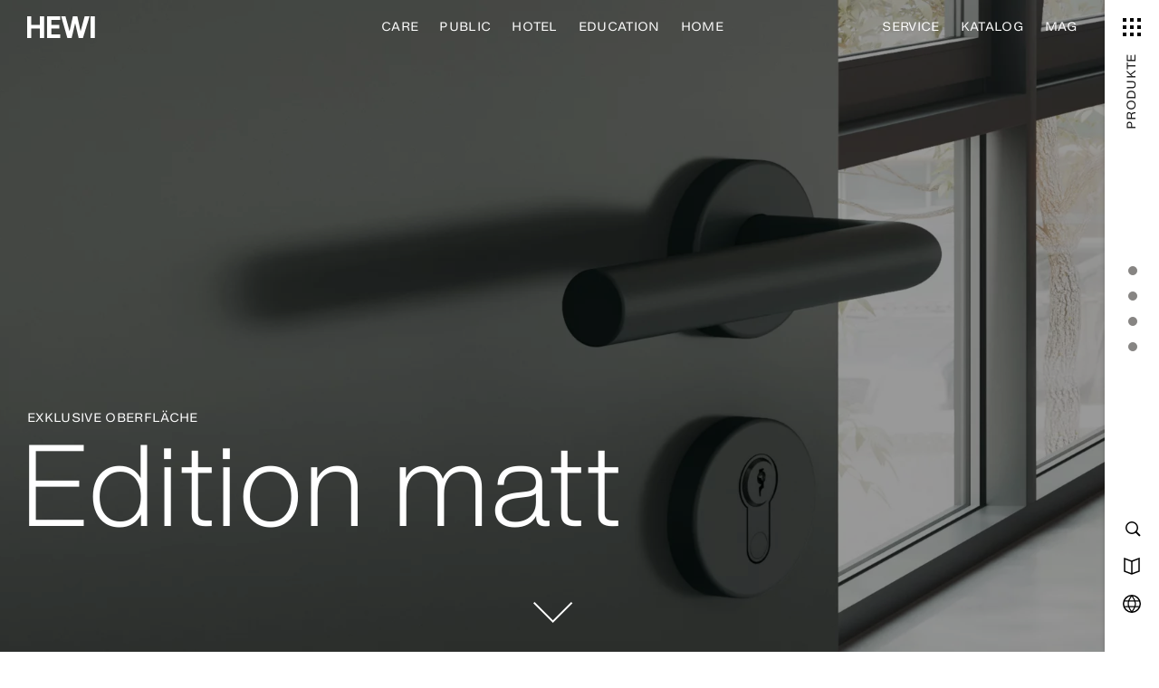

--- FILE ---
content_type: text/html; charset=UTF-8
request_url: https://www.hewi.com/de/beschlaege/edition-matt
body_size: 17101
content:

<!DOCTYPE html>
<html lang="de">
<head>
  <meta charset="UTF-8">
    <link rel="canonical" href="https://www.hewi.com/de/beschlaege/edition-matt" />
  
    <link rel="alternate" href="https://www.hewi.com/en/hardware/matt" hreflang="x-default" />
  
    <link rel="alternate" href="https://www.hewi.com/de/beschlaege/edition-matt" hreflang="de" />
    <link rel="alternate" href="https://www.hewi.com/en/hardware/matt" hreflang="en" />
    <link rel="alternate" href="https://www.hewi.com/fr/quincaillerie/edition-matte" hreflang="fr" />
    <link rel="alternate" href="https://www.hewi.com/pl/okucia/matt" hreflang="pl" />
    <link rel="alternate" href="https://www.hewi.com/nl/beslag/editie-matt" hreflang="nl" />
  
  <title>Edition Matt von HEWI | Exclusive Oberfläche | HEWI</title>
  <meta name="description" content="Die Wahl der Oberfläche ist bei HEWI eigenständige Dimension des Produktdesigns. Mit der Edition matt bietet HEWI eine einzigartige Oberfläche." />
<meta name="viewport" content="width=device-width, initial-scale=1" />
<meta name="theme-color" content="#000000" />


          
  <link href="/cache-buster-1768554702/static/img/HEWI-favicon.ico" rel="shortcut icon" type="image/x-icon" />
<link href="https://cdn.fonts.net/kit/d0627983-ca97-4559-9b6a-4e2a94919f5e/d0627983-ca97-4559-9b6a-4e2a94919f5e.css" media="all" rel="stylesheet" type="text/css" />
  

    
  
        <link rel="stylesheet" href="/build/app.042d3bf7.css">
      
        <script src="/build/runtime.3b528b5b.js" defer></script><script src="/build/728.a45fa6fa.js" defer></script><script src="/build/app.eafce52f.js" defer></script>
  
    <script src="/build/858.e4d67ba2.js" defer></script><script src="/build/bezugsquellen.e23812ee.js" defer></script>

          <script data-cmp-vendor="s905" type="text/plain" class="cmplazyload">
      (function(w,d,s,l,i){w[l]=w[l]||[];w[l].push({'gtm.start':
      new Date().getTime(),event:'gtm.js'});var f=d.getElementsByTagName(s)[0],
      j=d.createElement(s),dl=l!='dataLayer'?'&l='+l:'';j.async=true;j.src=
      '//www.googletagmanager.com/gtm.js?id='+i+dl;f.parentNode.insertBefore(j,f);
      })(window,document,'script','dataLayer','GTM-KZX474');
    </script>
    
    <script src="https://cloud.google.com/ai/gen-app-builder/client?hl=de"></script>

    <gen-search-widget
    configId="e1f94a85-b9e5-447d-839b-8c9810d6232f"
    triggerId="searchWidgetTrigger">
  </gen-search-widget>
  
</head>
<body class="peditmode0 pdebugmode0 penv- fulltopimagenavtransparent template-default">

    
    
    
      <script>
      if (!"gdprAppliesGlobally" in window) {
        window.gdprAppliesGlobally = true
      }
      if (!("cmp_id" in window) || window.cmp_id < 1) {
        window.cmp_id = 0
      }
      if (!("cmp_cdid" in window)) {
        window.cmp_cdid = "41607fe5d901"
      }
      if (!("cmp_params" in window)) {
        window.cmp_params = ""
      }
      if (!("cmp_host" in window)) {
        window.cmp_host = "a.delivery.consentmanager.net"
      }
      if (!("cmp_cdn" in window)) {
        window.cmp_cdn = "cdn.consentmanager.net"
      }
      if (!("cmp_proto" in window)) {
        window.cmp_proto = "https:"
      }
      if (!("cmp_codesrc" in window)) {
        window.cmp_codesrc = "1"
      }
      window.cmp_getsupportedLangs = function () {
        var b = ["DE", "EN", "FR", "IT", "NO", "DA", "FI", "ES", "PT", "RO", "BG", "ET", "EL", "GA", "HR", "LV", "LT"
          , "MT", "NL", "PL", "SV", "SK", "SL", "CS", "HU", "RU", "SR", "ZH", "TR", "UK", "AR", "BS"
        ];
        if ("cmp_customlanguages" in window) {
          for (var a = 0; a < window.cmp_customlanguages.length; a++) {
            b.push(window.cmp_customlanguages[a].l.toUpperCase())
          }
        }
        return b
      };
      window.cmp_getRTLLangs = function () {
        var a = ["AR"];
        if ("cmp_customlanguages" in window) {
          for (var b = 0; b < window.cmp_customlanguages.length; b++) {
            if ("r" in window.cmp_customlanguages[b] && window.cmp_customlanguages[b].r) {
              a.push(window.cmp_customlanguages[b].l)
            }
          }
        }
        return a
      };
      window.cmp_getlang = function (j) {
        if (typeof (j) != "boolean") {
          j = true
        }
        if (j && typeof (cmp_getlang.usedlang) == "string" && cmp_getlang.usedlang !== "") {
          return cmp_getlang.usedlang
        }
        var g = window.cmp_getsupportedLangs();
        var c = [];
        var f = location.hash;
        var e = location.search;
        var a = "languages" in navigator ? navigator.languages : [];
        if (f.indexOf("cmplang=") != -1) {
          c.push(f.substr(f.indexOf("cmplang=") + 8, 2).toUpperCase())
        } else {
          if (e.indexOf("cmplang=") != -1) {
            c.push(e.substr(e.indexOf("cmplang=") + 8, 2).toUpperCase())
          } else {
            if ("cmp_setlang" in window && window.cmp_setlang != "") {
              c.push(window.cmp_setlang.toUpperCase())
            } else {
              if (a.length > 0) {
                for (var d = 0; d < a.length; d++) {
                  c.push(a[d])
                }
              }
            }
          }
        }
        if ("language" in navigator) {
          c.push(navigator.language)
        }
        if ("userLanguage" in navigator) {
          c.push(navigator.userLanguage)
        }
        var h = "";
        for (var d = 0; d < c.length; d++) {
          var b = c[d].toUpperCase();
          if (g.indexOf(b) != -1) {
            h = b;
            break
          }
          if (b.indexOf("-") != -1) {
            b = b.substr(0, 2)
          }
          if (g.indexOf(b) != -1) {
            h = b;
            break
          }
        }
        if (h == "" && typeof (cmp_getlang.defaultlang) == "string" && cmp_getlang.defaultlang !== "") {
          return cmp_getlang.defaultlang
        } else {
          if (h == "") {
            h = "EN"
          }
        }
        h = h.toUpperCase();
        return h
      };
      (function () {
        var u = document;
        var v = u.getElementsByTagName;
        var h = window;
        var o = "";
        var b = "_en";
        if ("cmp_getlang" in h) {
          o = h.cmp_getlang().toLowerCase();
          if ("cmp_customlanguages" in h) {
            for (var q = 0; q < h.cmp_customlanguages.length; q++) {
              if (h.cmp_customlanguages[q].l.toUpperCase() == o.toUpperCase()) {
                o = "en";
                break
              }
            }
          }
          b = "_" + o
        }

        function x(i, e) {
          var w = "";
          i += "=";
          var s = i.length;
          var d = location;
          if (d.hash.indexOf(i) != -1) {
            w = d.hash.substr(d.hash.indexOf(i) + s, 9999)
          } else {
            if (d.search.indexOf(i) != -1) {
              w = d.search.substr(d.search.indexOf(i) + s, 9999)
            } else {
              return e
            }
          }
          if (w.indexOf("&") != -1) {
            w = w.substr(0, w.indexOf("&"))
          }
          return w
        }

        var k = ("cmp_proto" in h) ? h.cmp_proto : "https:";
        if (k != "http:" && k != "https:") {
          k = "https:"
        }
        var g = ("cmp_ref" in h) ? h.cmp_ref : location.href;
        var j = u.createElement("script");
        j.setAttribute("data-cmp-ab", "1");
        var c = x("cmpdesign", "cmp_design" in h ? h.cmp_design : "");
        var f = x("cmpregulationkey", "cmp_regulationkey" in h ? h.cmp_regulationkey : "");
        var r = x("cmpgppkey", "cmp_gppkey" in h ? h.cmp_gppkey : "");
        var n = x("cmpatt", "cmp_att" in h ? h.cmp_att : "");
        j.src = k + "//" + h.cmp_host + "/delivery/cmp.php?" + ("cmp_id" in h && h.cmp_id > 0 ? "id=" + h.cmp_id : "") +
          ("cmp_cdid" in h ? "&cdid=" + h.cmp_cdid : "") + "&h=" + encodeURIComponent(g) + (c != "" ? "&cmpdesign=" +
            encodeURIComponent(c) : "") + (f != "" ? "&cmpregulationkey=" + encodeURIComponent(f) : "") + (r != "" ?
            "&cmpgppkey=" + encodeURIComponent(r) : "") + (n != "" ? "&cmpatt=" + encodeURIComponent(n) : "") + (
            "cmp_params" in h ? "&" + h.cmp_params : "") + (u.cookie.length > 0 ? "&__cmpfcc=1" : "") + "&l=" + o.toLowerCase() +
          "&o=" + (new Date()).getTime();
        j.type = "text/javascript";
        j.async = true;
        if (u.currentScript && u.currentScript.parentElement) {
          u.currentScript.parentElement.appendChild(j)
        } else {
          if (u.body) {
            u.body.appendChild(j)
          } else {
            var t = v("body");
            if (t.length == 0) {
              t = v("div")
            }
            if (t.length == 0) {
              t = v("span")
            }
            if (t.length == 0) {
              t = v("ins")
            }
            if (t.length == 0) {
              t = v("script")
            }
            if (t.length == 0) {
              t = v("head")
            }
            if (t.length > 0) {
              t[0].appendChild(j)
            }
          }
        }
        var m = "js";
        var p = x("cmpdebugunminimized", "cmpdebugunminimized" in h ? h.cmpdebugunminimized : 0) > 0 ? "" : ".min";
        var a = x("cmpdebugcoverage", "cmp_debugcoverage" in h ? h.cmp_debugcoverage : "");
        if (a == "1") {
          m = "instrumented";
          p = ""
        }
        var j = u.createElement("script");
        j.src = k + "//" + h.cmp_cdn + "/delivery/" + m + "/cmp" + b + p + ".js";
        j.type = "text/javascript";
        j.setAttribute("data-cmp-ab", "1");
        j.async = true;
        if (u.currentScript && u.currentScript.parentElement) {
          u.currentScript.parentElement.appendChild(j)
        } else {
          if (u.body) {
            u.body.appendChild(j)
          } else {
            var t = v("body");
            if (t.length == 0) {
              t = v("div")
            }
            if (t.length == 0) {
              t = v("span")
            }
            if (t.length == 0) {
              t = v("ins")
            }
            if (t.length == 0) {
              t = v("script")
            }
            if (t.length == 0) {
              t = v("head")
            }
            if (t.length > 0) {
              t[0].appendChild(j)
            }
          }
        }
      })();
      window.cmp_addFrame = function (b) {
        if (!window.frames[b]) {
          if (document.body) {
            var a = document.createElement("iframe");
            a.style.cssText = "display:none";
            if ("cmp_cdn" in window && "cmp_ultrablocking" in window && window.cmp_ultrablocking > 0) {
              a.src = "//" + window.cmp_cdn + "/delivery/empty.html"
            }
            a.name = b;
            a.setAttribute("title", "Intentionally hidden, please ignore");
            a.setAttribute("role", "none");
            a.setAttribute("tabindex", "-1");
            document.body.appendChild(a)
          } else {
            window.setTimeout(window.cmp_addFrame, 10, b)
          }
        }
      };
      window.cmp_rc = function (h) {
        var b = document.cookie;
        var f = "";
        var d = 0;
        while (b != "" && d < 100) {
          d++;
          while (b.substr(0, 1) == " ") {
            b = b.substr(1, b.length)
          }
          var g = b.substring(0, b.indexOf("="));
          if (b.indexOf(";") != -1) {
            var c = b.substring(b.indexOf("=") + 1, b.indexOf(";"))
          } else {
            var c = b.substr(b.indexOf("=") + 1, b.length)
          }
          if (h == g) {
            f = c
          }
          var e = b.indexOf(";") + 1;
          if (e == 0) {
            e = b.length
          }
          b = b.substring(e, b.length)
        }
        return (f)
      };
      window.cmp_stub = function () {
        var a = arguments;
        __cmp.a = __cmp.a || [];
        if (!a.length) {
          return __cmp.a
        } else {
          if (a[0] === "ping") {
            if (a[1] === 2) {
              a[2]({
                gdprApplies: gdprAppliesGlobally
                , cmpLoaded: false
                , cmpStatus: "stub"
                , displayStatus: "hidden"
                , apiVersion: "2.2"
                , cmpId: 31
              }, true)
            } else {
              a[2](false, true)
            }
          } else {
            if (a[0] === "getUSPData") {
              a[2]({
                version: 1
                , uspString: window.cmp_rc("")
              }, true)
            } else {
              if (a[0] === "getTCData") {
                __cmp.a.push([].slice.apply(a))
              } else {
                if (a[0] === "addEventListener" || a[0] === "removeEventListener") {
                  __cmp.a.push([].slice.apply(a))
                } else {
                  if (a.length == 4 && a[3] === false) {
                    a[2]({}, false)
                  } else {
                    __cmp.a.push([].slice.apply(a))
                  }
                }
              }
            }
          }
        }
      };
      window.cmp_gpp_ping = function () {
        return {
          gppVersion: "1.0"
          , cmpStatus: "stub"
          , cmpDisplayStatus: "hidden"
          , supportedAPIs: ["tcfca", "usnat", "usca", "usva", "usco", "usut", "usct"]
          , cmpId: 31
        }
      };
      window.cmp_gppstub = function () {
        var a = arguments;
        __gpp.q = __gpp.q || [];
        if (!a.length) {
          return __gpp.q
        }
        var g = a[0];
        var f = a.length > 1 ? a[1] : null;
        var e = a.length > 2 ? a[2] : null;
        if (g === "ping") {
          return window.cmp_gpp_ping()
        } else {
          if (g === "addEventListener") {
            __gpp.e = __gpp.e || [];
            if (!("lastId" in __gpp)) {
              __gpp.lastId = 0
            }
            __gpp.lastId++;
            var c = __gpp.lastId;
            __gpp.e.push({
              id: c
              , callback: f
            });
            return {
              eventName: "listenerRegistered"
              , listenerId: c
              , data: true
              , pingData: window.cmp_gpp_ping()
            }
          } else {
            if (g === "removeEventListener") {
              var h = false;
              __gpp.e = __gpp.e || [];
              for (var d = 0; d < __gpp.e.length; d++) {
                if (__gpp.e[d].id == e) {
                  __gpp.e[d].splice(d, 1);
                  h = true;
                  break
                }
              }
              return {
                eventName: "listenerRemoved"
                , listenerId: e
                , data: h
                , pingData: window.cmp_gpp_ping()
              }
            } else {
              if (g === "getGPPData") {
                return {
                  sectionId: 3
                  , gppVersion: 1
                  , sectionList: []
                  , applicableSections: [0]
                  , gppString: ""
                  , pingData: window.cmp_gpp_ping()
                }
              } else {
                if (g === "hasSection" || g === "getSection" || g === "getField") {
                  return null
                } else {
                  __gpp.q.push([].slice.apply(a))
                }
              }
            }
          }
        }
      };
      window.cmp_msghandler = function (d) {
        var a = typeof d.data === "string";
        try {
          var c = a ? JSON.parse(d.data) : d.data
        } catch (f) {
          var c = null
        }
        if (typeof (c) === "object" && c !== null && "__cmpCall" in c) {
          var b = c.__cmpCall;
          window.__cmp(b.command, b.parameter, function (h, g) {
            var e = {
              __cmpReturn: {
                returnValue: h
                , success: g
                , callId: b.callId
              }
            };
            d.source.postMessage(a ? JSON.stringify(e) : e, "*")
          })
        }
        if (typeof (c) === "object" && c !== null && "__uspapiCall" in c) {
          var b = c.__uspapiCall;
          window.__uspapi(b.command, b.version, function (h, g) {
            var e = {
              __uspapiReturn: {
                returnValue: h
                , success: g
                , callId: b.callId
              }
            };
            d.source.postMessage(a ? JSON.stringify(e) : e, "*")
          })
        }
        if (typeof (c) === "object" && c !== null && "__tcfapiCall" in c) {
          var b = c.__tcfapiCall;
          window.__tcfapi(b.command, b.version, function (h, g) {
            var e = {
              __tcfapiReturn: {
                returnValue: h
                , success: g
                , callId: b.callId
              }
            };
            d.source.postMessage(a ? JSON.stringify(e) : e, "*")
          }, b.parameter)
        }
        if (typeof (c) === "object" && c !== null && "__gppCall" in c) {
          var b = c.__gppCall;
          window.__gpp(b.command, function (h, g) {
            var e = {
              __gppReturn: {
                returnValue: h
                , success: g
                , callId: b.callId
              }
            };
            d.source.postMessage(a ? JSON.stringify(e) : e, "*")
          }, "parameter" in b ? b.parameter : null, "version" in b ? b.version : 1)
        }
      };
      window.cmp_setStub = function (a) {
        if (!(a in window) || (typeof (window[a]) !== "function" && typeof (window[a]) !== "object" && (typeof (window[a]) ===
          "undefined" || window[a] !== null))) {
          window[a] = window.cmp_stub;
          window[a].msgHandler = window.cmp_msghandler;
          window.addEventListener("message", window.cmp_msghandler, false)
        }
      };
      window.cmp_setGppStub = function (a) {
        if (!(a in window) || (typeof (window[a]) !== "function" && typeof (window[a]) !== "object" && (typeof (window[a]) ===
          "undefined" || window[a] !== null))) {
          window[a] = window.cmp_gppstub;
          window[a].msgHandler = window.cmp_msghandler;
          window.addEventListener("message", window.cmp_msghandler, false)
        }
      };
      window.cmp_addFrame("__cmpLocator");
      if (!("cmp_disableusp" in window) || !window.cmp_disableusp) {
        window.cmp_addFrame("__uspapiLocator")
      }
      if (!("cmp_disabletcf" in window) || !window.cmp_disabletcf) {
        window.cmp_addFrame("__tcfapiLocator")
      }
      if (!("cmp_disablegpp" in window) || !window.cmp_disablegpp) {
        window.cmp_addFrame("__gppLocator")
      }
      window.cmp_setStub("__cmp");
      if (!("cmp_disabletcf" in window) || !window.cmp_disabletcf) {
        window.cmp_setStub("__tcfapi")
      }
      if (!("cmp_disableusp" in window) || !window.cmp_disableusp) {
        window.cmp_setStub("__uspapi")
      }
      if (!("cmp_disablegpp" in window) || !window.cmp_disablegpp) {
        window.cmp_setGppStub("__gpp")
      }
    </script>
  

  <noscript>
    <iframe src="//www.googletagmanager.com/ns.html?id=GTM-KZX474" height="0" width="0" style="display:none; visibility:hidden"></iframe>
  </noscript>


          
    <style>
      .page-hewi-com-de {
        border-color: #000 !important;
      }

      .fulltopimagenavtransparent.scrollpos-top .page-hewi-com-de {
        border-color: #fff !important;
      }
    </style>

  
      
      <header>
      <div class="header-float">
        <div class="container-fluid">
          <nav>
            <a class="logos" href="/de">
              <img class="schwarz" src="/static/img/HEWI-Logo.svg" alt=""/>
              <img class="weiss" src="/static/img/HEWI-Logo-weiss.svg" alt=""/>
            </a>
                          <div class="bt-menu">
                <div class="icon sprite-inline-left sprite-inline-right menu_schwarz"></div>
              </div>
              <div class="menu">
                                  <a class=""
                     href="/de/professional-care">Care</a>
                                  <a class=""
                     href="/de/public">Public</a>
                                  <a class=""
                     href="/de/hotel">Hotel</a>
                                  <a class=""
                     href="/de/education">Education</a>
                                  <a class=""
                     href="/de/home">Home</a>
                              </div>
              <div class="menu2">
                                  <a class=""
                     href="/de/service">Service</a>
                                  <a class=""
                     href="https://catalog.hewi.com/de-DE/">Katalog</a>
                                  <a class=""
                     href="/de/mag">MAG</a>
                              </div>
                      </nav>
        </div>
      </div>

            <div id="nav-menu">
        <form class="suche container-fluid" method="get" action="/de/search">
          <input name="suchbegriff" type="text" placeholder="Suchbegriff, Artikelnummer,...">
          <button type="submit"><span class="sprite lupe2"></span></button>
        </form>
        <div class="menu-links-top">
                      <a class="hover-word h4 center"
               href="/de/professional-care"><span>Care</span></a>
                      <a class="hover-word h4 center"
               href="/de/public"><span>Public</span></a>
                      <a class="hover-word h4 center"
               href="/de/hotel"><span>Hotel</span></a>
                      <a class="hover-word h4 center"
               href="/de/education"><span>Education</span></a>
                      <a class="hover-word h4 center"
               href="/de/home"><span>Home</span></a>
                  </div>
        <div class="menu-links">
          <div class="container-fluid">
            <div class="row">
              <div class="menu-links-block col-sm-6">
                                                                                                                              <a class=" tfe tfe-max-sm action-click"
                                          data-action="{&quot;action&quot;:&quot;toggle-open&quot;,&quot;href&quot;:&quot;&quot;,&quot;subaction&quot;:&quot;&quot;}"
                                      ><span>Information und Beratung</span></a>
                                      <div class="sublinks">
                                              <a href="/de/service">Serviceangebot</a>
                                              <a href="/de/service/bezugsquellen">Händlersuche</a>
                                              <a href="/de/service/bezugsquellen">Ansprechpartner</a>
                                              <a href="/de/service/planung-und-beratung">Planung und Beratung</a>
                                              <a href="/de/service/seminare">Seminare</a>
                                              <a href="https://www.bimobject.com/de/hewi/privatecloud/hewi">BIM Daten</a>
                                          </div>
                                                                                                                                                <a class=" tfe tfe-max-sm action-click"
                                          data-action="{&quot;action&quot;:&quot;toggle-open&quot;,&quot;href&quot;:&quot;&quot;,&quot;subaction&quot;:&quot;&quot;}"
                                      ><span>Unternehmen</span></a>
                                      <div class="sublinks">
                                              <a href="/de/unternehmen">Über HEWI</a>
                                              <a href="/de/unternehmen/nachhaltigkeit">Nachhaltigkeit</a>
                                              <a href="/de/unternehmen/referenzen">Referenzen</a>
                                              <a href="/de/unternehmen#a-messetermine">Messetermine</a>
                                              <a href="https://hewi-karriere.de/">Karriere</a>
                                              <a href="https://www.hewi-azubis.de/de">HEWI Azubis</a>
                                              <a href="https://www.hewi-kunststofftechnik.com/de/">Kunststofftechnik</a>
                                              <a href="/de/beschlaege/entro-handlaufsysteme">ENTRO</a>
                                          </div>
                                                                                                          <a class=""
                                          href="https://hewi-karriere.de/"
                                      ><span>Karriere</span></a>
                                                                                                          <a class=""
                                          href="/de/impressum"
                                      ><span>Impressum</span></a>
                                                                                                          <a class=""
                                          href="/de/datenschutz"
                                      ><span>Datenschutz</span></a>
                                                </div>

              <div class="menu-links-block col-sm-6">
                                                                                        <a class="" href="/de/service">
                    <span>Service</span>
                    <span class=""></span>
                  </a>
                                                                                                                              <a class="" href="https://catalog.hewi.com/de-DE/">
                    <span>Katalog</span>
                    <span class="sprite buch2"></span>
                  </a>
                                                                                                                              <a class="" href="/de/mag">
                    <span>MAG</span>
                    <span class="sprite magazin"></span>
                  </a>
                              </div>

              <div class="menu-links-block col-sm-6">
                <a
                  class="tfe tfe-max-sm action-click"
                  data-action="{&quot;action&quot;:&quot;toggle-open&quot;,&quot;href&quot;:&quot;&quot;,&quot;subaction&quot;:&quot;&quot;}"
                >
                  <span>Sprachauswahl</span>
                </a>
                <div class="sublinks">
                                      <a href="/en">EN</a>
                                      <a href="/de">DE</a>
                                      <a href="/en-us">EN-US</a>
                                      <a href="/fr">FR</a>
                                      <a href="/nl">NL</a>
                                      <a href="/pl">PL</a>
                                      <a href="https://catalog.hewi.com/da-DE">DK</a>
                    <a href="https://catalog.hewi.com/sv-DE">SE</a>
                    <a href="https://catalog.hewi.com/no-DE">NO</a>
                </div>
              </div>
            </div>
          </div>
        </div>
      </div>
    </header>
  


  
  <main>

        
  <article id="content">

    



                                    
            
                                    

    
  


    
<section class="pimcore_area_aufmacherslider aufmacher-normal" id="bid-0">
  
  
          
  
  <div class="no-swiper"
       data-swiper-settings="{&quot;navigation&quot;:{&quot;nextEl&quot;:&quot;#bid-0 .swiper-cursor-next&quot;,&quot;prevEl&quot;:&quot;#bid-0 .swiper-cursor-prev&quot;},&quot;loop&quot;:true,&quot;autoplay&quot;:{&quot;delay&quot;:3000}}">
    <div class="swiper-wrapper">
                                              <div class="swiper-slide aufmacher has-button-0 ">
                                              
                                    
            
                                      
            <div class='desktop-wrapper '>
              <picture >
	<source srcset="/Baubeschlag/Edition%20matt/4075/image-thumb__4075__viewport-cover2_auto_952942adbbf0ccffebf6a8026e558cc7/hewi-bb-162-matt~-~media--caef9549--query.webp 1x, /Baubeschlag/Edition%20matt/4075/image-thumb__4075__viewport-cover2_auto_952942adbbf0ccffebf6a8026e558cc7/hewi-bb-162-matt~-~media--caef9549--query@2x.webp 2x" media="(orientation: landscape) and (max-width: 599px)" width="2560" height="1280" type="image/webp" />
	<source srcset="/Baubeschlag/Edition%20matt/4075/image-thumb__4075__viewport-cover2_auto_952942adbbf0ccffebf6a8026e558cc7/hewi-bb-162-matt~-~media--caef9549--query.jpg 1x, /Baubeschlag/Edition%20matt/4075/image-thumb__4075__viewport-cover2_auto_952942adbbf0ccffebf6a8026e558cc7/hewi-bb-162-matt~-~media--caef9549--query@2x.jpg 2x" media="(orientation: landscape) and (max-width: 599px)" width="2560" height="1280" type="image/jpeg" />
	<source srcset="/Baubeschlag/Edition%20matt/4075/image-thumb__4075__viewport-cover2_auto_952942adbbf0ccffebf6a8026e558cc7/hewi-bb-162-matt~-~media--1ff8eff4--query.webp 1x, /Baubeschlag/Edition%20matt/4075/image-thumb__4075__viewport-cover2_auto_952942adbbf0ccffebf6a8026e558cc7/hewi-bb-162-matt~-~media--1ff8eff4--query@2x.webp 2x" media="(orientation: landscape) and (max-width: 1023px)" width="2560" height="1280" type="image/webp" />
	<source srcset="/Baubeschlag/Edition%20matt/4075/image-thumb__4075__viewport-cover2_auto_952942adbbf0ccffebf6a8026e558cc7/hewi-bb-162-matt~-~media--1ff8eff4--query.jpg 1x, /Baubeschlag/Edition%20matt/4075/image-thumb__4075__viewport-cover2_auto_952942adbbf0ccffebf6a8026e558cc7/hewi-bb-162-matt~-~media--1ff8eff4--query@2x.jpg 2x" media="(orientation: landscape) and (max-width: 1023px)" width="2560" height="1280" type="image/jpeg" />
	<source srcset="/Baubeschlag/Edition%20matt/4075/image-thumb__4075__viewport-cover2_auto_952942adbbf0ccffebf6a8026e558cc7/hewi-bb-162-matt~-~media--10ea2488--query.webp 1x, /Baubeschlag/Edition%20matt/4075/image-thumb__4075__viewport-cover2_auto_952942adbbf0ccffebf6a8026e558cc7/hewi-bb-162-matt~-~media--10ea2488--query@2x.webp 2x" media="(orientation: landscape) and (max-width: 1919px)" width="2560" height="1280" type="image/webp" />
	<source srcset="/Baubeschlag/Edition%20matt/4075/image-thumb__4075__viewport-cover2_auto_952942adbbf0ccffebf6a8026e558cc7/hewi-bb-162-matt~-~media--10ea2488--query.jpg 1x, /Baubeschlag/Edition%20matt/4075/image-thumb__4075__viewport-cover2_auto_952942adbbf0ccffebf6a8026e558cc7/hewi-bb-162-matt~-~media--10ea2488--query@2x.jpg 2x" media="(orientation: landscape) and (max-width: 1919px)" width="2560" height="1280" type="image/jpeg" />
	<source srcset="/Baubeschlag/Edition%20matt/4075/image-thumb__4075__viewport-cover2_auto_952942adbbf0ccffebf6a8026e558cc7/hewi-bb-162-matt~-~media--ae76b3d6--query.webp 1x, /Baubeschlag/Edition%20matt/4075/image-thumb__4075__viewport-cover2_auto_952942adbbf0ccffebf6a8026e558cc7/hewi-bb-162-matt~-~media--ae76b3d6--query@2x.webp 2x" media="(orientation: portrait) and (max-height: 699px)" width="2560" height="1280" type="image/webp" />
	<source srcset="/Baubeschlag/Edition%20matt/4075/image-thumb__4075__viewport-cover2_auto_952942adbbf0ccffebf6a8026e558cc7/hewi-bb-162-matt~-~media--ae76b3d6--query.jpg 1x, /Baubeschlag/Edition%20matt/4075/image-thumb__4075__viewport-cover2_auto_952942adbbf0ccffebf6a8026e558cc7/hewi-bb-162-matt~-~media--ae76b3d6--query@2x.jpg 2x" media="(orientation: portrait) and (max-height: 699px)" width="2560" height="1280" type="image/jpeg" />
	<source srcset="/Baubeschlag/Edition%20matt/4075/image-thumb__4075__viewport-cover2_auto_952942adbbf0ccffebf6a8026e558cc7/hewi-bb-162-matt~-~media--66d9782e--query.webp 1x, /Baubeschlag/Edition%20matt/4075/image-thumb__4075__viewport-cover2_auto_952942adbbf0ccffebf6a8026e558cc7/hewi-bb-162-matt~-~media--66d9782e--query@2x.webp 2x" media="(orientation: portrait) and (max-height: 1019px)" width="2560" height="1280" type="image/webp" />
	<source srcset="/Baubeschlag/Edition%20matt/4075/image-thumb__4075__viewport-cover2_auto_952942adbbf0ccffebf6a8026e558cc7/hewi-bb-162-matt~-~media--66d9782e--query.jpg 1x, /Baubeschlag/Edition%20matt/4075/image-thumb__4075__viewport-cover2_auto_952942adbbf0ccffebf6a8026e558cc7/hewi-bb-162-matt~-~media--66d9782e--query@2x.jpg 2x" media="(orientation: portrait) and (max-height: 1019px)" width="2560" height="1280" type="image/jpeg" />
	<source srcset="/Baubeschlag/Edition%20matt/4075/image-thumb__4075__viewport-cover2_auto_952942adbbf0ccffebf6a8026e558cc7/hewi-bb-162-matt~-~media--41e3fb66--query.webp 1x, /Baubeschlag/Edition%20matt/4075/image-thumb__4075__viewport-cover2_auto_952942adbbf0ccffebf6a8026e558cc7/hewi-bb-162-matt~-~media--41e3fb66--query@2x.webp 2x" media="(orientation: portrait)" width="2560" height="1280" type="image/webp" />
	<source srcset="/Baubeschlag/Edition%20matt/4075/image-thumb__4075__viewport-cover2_auto_952942adbbf0ccffebf6a8026e558cc7/hewi-bb-162-matt~-~media--41e3fb66--query.jpg 1x, /Baubeschlag/Edition%20matt/4075/image-thumb__4075__viewport-cover2_auto_952942adbbf0ccffebf6a8026e558cc7/hewi-bb-162-matt~-~media--41e3fb66--query@2x.jpg 2x" media="(orientation: portrait)" width="2560" height="1280" type="image/jpeg" />
	<source srcset="/Baubeschlag/Edition%20matt/4075/image-thumb__4075__viewport-cover2_auto_952942adbbf0ccffebf6a8026e558cc7/hewi-bb-162-matt.webp 1x, /Baubeschlag/Edition%20matt/4075/image-thumb__4075__viewport-cover2_auto_952942adbbf0ccffebf6a8026e558cc7/hewi-bb-162-matt@2x.webp 2x" width="2560" height="1280" type="image/webp" />
	<source srcset="/Baubeschlag/Edition%20matt/4075/image-thumb__4075__viewport-cover2_auto_952942adbbf0ccffebf6a8026e558cc7/hewi-bb-162-matt.jpg 1x, /Baubeschlag/Edition%20matt/4075/image-thumb__4075__viewport-cover2_auto_952942adbbf0ccffebf6a8026e558cc7/hewi-bb-162-matt@2x.jpg 2x" width="2560" height="1280" type="image/jpeg" />
	<img class="cover-viewport" data-aos="myfade-brightness-aufmacher" src="/Baubeschlag/Edition%20matt/4075/image-thumb__4075__viewport-cover2_auto_952942adbbf0ccffebf6a8026e558cc7/hewi-bb-162-matt.jpg" width="2560" height="1280" alt="" loading="lazy" srcset="/Baubeschlag/Edition%20matt/4075/image-thumb__4075__viewport-cover2_auto_952942adbbf0ccffebf6a8026e558cc7/hewi-bb-162-matt.jpg 1x, /Baubeschlag/Edition%20matt/4075/image-thumb__4075__viewport-cover2_auto_952942adbbf0ccffebf6a8026e558cc7/hewi-bb-162-matt@2x.jpg 2x" />
</picture>


              
              <div class="aufmacher-text">
                <div class="container-fluid">
                  <div class="row">
                    <div class="col-12"
                        data-aos="fade-in"
                        data-aos-delay="1100">
                      <p class="tagline-no-border">Exklusive Oberfläche</p>

<h1>Edition matt</h1>

                    </div>
                  </div>
                </div>
              </div>
            </div>

                              </div>
                  </div>

    
    <div class="aufmacher-button-container">
      <div class="aufmacher-scrollbutton bb-gg action-click"
           data-action="{&quot;action&quot;:&quot;scroll-to&quot;,&quot;href&quot;:&quot;&quot;,&quot;subaction&quot;:&quot;section-end&quot;}"
      >
        <div class="aufmacher-scrollsprite"></div>
      </div>
    </div>
  </div>

  
</section>

                
                            
                    




                                    
            
                                    

  <a class="pimcore_area_anker  offset"
   id="a-einzigartige-oberflaeche"
   data-settings="{&quot;titel&quot;:&quot;Einzigartige Oberfl\u00e4che&quot;,&quot;name&quot;:&quot;a-einzigartige-oberflaeche&quot;}"
></a>

                
                            
                    




                                    
            
                                    


<section class="pimcore_area_textblock textblock container-fluid has-text1">
                    <div class="row">
    <div class="col-12 col-lg-10 col-xl-9 offset-lg-1">
            <p class="tagline">edition matt</p>

<h2 class="h3">Einzigartige Oberfläche</h2>

    </div>
  </div>
        <div class="row">
      <div class="col-12 col-lg-10 col-xl-9 offset-lg-1">
        <p>Die Wahl der Oberfläche ist bei HEWI eigenständige Dimension des Produktdesigns. Mit der Edition matt bietet HEWI eine einzigartige Oberfläche, die die Sinne anspricht und gleichzeitig Raum für Individualität schafft. Matte Oberflächen setzen sinnliche Akzente und überzeugen durch eine charakteristische Optik und eine ganz besondere Haptik. Sie können Ihre Stilrichtung unterstreichen oder in Kombination mit hochglänzenden Oberflächen einen spannenden Gegenpol schaffen. Das umfassende Sortiment, bestehend aus den Türdrücker-Modellen <strong><a href="/de/beschlaege/system-162" target="_blank">System 162</a></strong> und <strong><a href="/de/beschlaege/system-111" target="_blank">System 111</a></strong>, Möbelbeschlägen, Haken und Kleiderbügeln, ermöglicht vielfältigen Gestaltungsspielraum. Für die Türbeschläge aus dem System 162 steht zudem die Variante mini zur Verfügung.</p>

      </div>
          </div>
  </section>

                
                            
                    




                                    
            
                                    

  <a class="pimcore_area_anker  offset"
   id="a-mini"
   data-settings="{&quot;titel&quot;:&quot;Mini&quot;,&quot;name&quot;:&quot;a-mini&quot;}"
></a>

                
                            
                    




                                    
            
                                        
<div class="pimcore_area_layoutblock2bilder">
    <div class="container-fluid">
    <div class="layoutblock2bilder grid layout-0 size-lg">
      <div class="text">
        <p class="tagline">mini</p>

<h2 class="h3">Reduktion</h2>

<p>Die formale Reduktion der Rosette lässt den Türdrücker zum stilprägenden Element werden. Die Edition matt verbindet in Kombination mit der puristischen Designlösung mini eine anspruchsvolle Gestaltung mit innovativer, zuverlässiger Technik. Die Minirosetten sind exklusiv für die Türdrücker-Modelle 162 erhältlich.</p>

      </div>
      <div class="big">
                
<figure
  class="img-teaser img-teaser-type-image has-text0 has-downloadlink0  swiper-slide"
  data-swiperevent-classkey="sec-"
  data-swiperevent-class="sec-pagination-style-0"
>
  
  
  
    <picture ><source srcset="/Baubeschlag/Mini/2918/image-thumb__2918__teaser/hewi-bb-mini-162-matt-23390~-~media--f75d76fa--query.webp 1x, /Baubeschlag/Mini/2918/image-thumb__2918__teaser/hewi-bb-mini-162-matt-23390~-~media--f75d76fa--query@2x.webp 2x" media="(max-width: 539px)" width="776" height="548" type="image/webp" /><source srcset="/Baubeschlag/Mini/2918/image-thumb__2918__teaser/hewi-bb-mini-162-matt-23390~-~media--f75d76fa--query.jpg 1x, /Baubeschlag/Mini/2918/image-thumb__2918__teaser/hewi-bb-mini-162-matt-23390~-~media--f75d76fa--query@2x.jpg 2x" media="(max-width: 539px)" width="776" height="548" type="image/jpeg" /><source srcset="/Baubeschlag/Mini/2918/image-thumb__2918__teaser/hewi-bb-mini-162-matt-23390.webp 1x, /Baubeschlag/Mini/2918/image-thumb__2918__teaser/hewi-bb-mini-162-matt-23390@2x.webp 2x" width="776" height="548" type="image/webp" /><source srcset="/Baubeschlag/Mini/2918/image-thumb__2918__teaser/hewi-bb-mini-162-matt-23390.jpg 1x, /Baubeschlag/Mini/2918/image-thumb__2918__teaser/hewi-bb-mini-162-matt-23390@2x.jpg 2x" width="776" height="548" type="image/jpeg" /><img class="img-fluid-upscale" src="/Baubeschlag/Mini/2918/image-thumb__2918__teaser/hewi-bb-mini-162-matt-23390.jpg" width="776" height="548" alt="" loading="lazy" srcset="/Baubeschlag/Mini/2918/image-thumb__2918__teaser/hewi-bb-mini-162-matt-23390.jpg 1x, /Baubeschlag/Mini/2918/image-thumb__2918__teaser/hewi-bb-mini-162-matt-23390@2x.jpg 2x" /></picture>    
  
  
  </figure>

      </div>
      <div class="small">
          




<div class="aspect-4-3">
  <div class="swiper-wrapper">
      </div>
  </div>


      </div>
    </div>
  </div>
</div>

                
                            
                    




                                    
            
                                    

<a class="pimcore_area_anker "
   id="a-umfassendes-sortiment"
   data-settings="{&quot;titel&quot;:&quot;Umfassendes Sortiment&quot;,&quot;name&quot;:&quot;a-umfassendes-sortiment&quot;}"
></a>

                
                            
                    




                                    
            
                                    
<section class="pimcore_area_farbcontainer clearfix2" style="background-color: transparent;">
  
  



                                    
            
                                    


<section class="pimcore_area_textblock textblock container-fluid has-text1">
                    <div class="row">
    <div class="col-12 col-lg-10 col-xl-9 offset-lg-1">
            <p class="tagline">Konsequent</p>

<h2 class="h3">Umfassendes Sortiment</h2>

    </div>
  </div>
        <div class="row">
      <div class="col-12 col-lg-10 col-xl-9 offset-lg-1">
        <p>Mit der Edition matt bietet HEWI ein konsequentes Sortiment. Von Möbelbeschlägen über Kleiderbügel bis hin zu Haken: Mit der Edition matt setzen Sie charakteristische Akzente. Neben der matten Oberfläche wird hier auch Farbe zum Gestaltungselement. Sie werden so entweder zum Eyecatcher oder fügen sich dezent in Raumgestaltung ein.</p>

      </div>
          </div>
  </section>

                
                            
                    




                                    
            
                                    


  
  
<section class="pimcore_area_bildblock layout-1_10">
  
  
  
  <div class="container-fluid">
    <div class="row justify-content-center">
              <div class=" col-xs-10 col-sm-10">
                    
          




<div class="aspect-16-9">
  <div class="swiper-wrapper">
                            
      
            
<figure
  class="img-teaser img-teaser-type-image has-text1 has-downloadlink0  swiper-slide"
  data-swiperevent-classkey="sec-"
  data-swiperevent-class="sec-pagination-style-0"
>
        
  
  
    <picture ><source srcset="/Baubeschlag/Moebelbeschlaege/6712/image-thumb__6712__full-16-9/hewi-moebelbeschlaege-rubinrot-stahlblau-f17851.webp 1x, /Baubeschlag/Moebelbeschlaege/6712/image-thumb__6712__full-16-9/hewi-moebelbeschlaege-rubinrot-stahlblau-f17851@2x.webp 2x" width="1600" height="900" type="image/webp" /><source srcset="/Baubeschlag/Moebelbeschlaege/6712/image-thumb__6712__full-16-9/hewi-moebelbeschlaege-rubinrot-stahlblau-f17851.png 1x, /Baubeschlag/Moebelbeschlaege/6712/image-thumb__6712__full-16-9/hewi-moebelbeschlaege-rubinrot-stahlblau-f17851@2x.png 2x" width="1600" height="900" type="image/png" /><img class="img-fluid-upscale" src="/Baubeschlag/Moebelbeschlaege/6712/image-thumb__6712__full-16-9/hewi-moebelbeschlaege-rubinrot-stahlblau-f17851.png" width="1600" height="900" alt="" loading="lazy" srcset="/Baubeschlag/Moebelbeschlaege/6712/image-thumb__6712__full-16-9/hewi-moebelbeschlaege-rubinrot-stahlblau-f17851.png 1x, /Baubeschlag/Moebelbeschlaege/6712/image-thumb__6712__full-16-9/hewi-moebelbeschlaege-rubinrot-stahlblau-f17851@2x.png 2x" /></picture>    
  
      <div class="img-teaser-text"><p>Im Interview mit Benjamin Hein und Willi Müller von der Designbüro&nbsp;Etage8 erhalten Sie spannende Einblicke&nbsp;zur&nbsp; gemeinsamen und kreativen Arbeit mit HEWI und dem Entstehungsprozess der neuen Möbelbeschläge.</p>

<ul class="linklist">
	<li><a href="/de/beschlaege/moebelbeschlaege">Mehr erfahren</a></li>
</ul>
</div>
  
        </figure>


            </div>
  </div>



                            </div>
          </div>
      </div>
  </section>

                
                            
                    


</section>

                
                            
                    




                                    
            
                                    

  <a class="pimcore_area_anker  offset"
   id="a-produktdetails"
   data-settings="{&quot;titel&quot;:&quot;Produktdetails&quot;,&quot;name&quot;:&quot;a-produktdetails&quot;}"
></a>

                
                            
                    




                                    
            
                                    <section class="pimcore_area_produktdetails">

    <div class="container-fluid">

        <div class="row">
      <div class="col-12">
        <div class="tagline">
          produktdetails
        </div>
      </div>
      <div class="col-11 mb-gg2">
        <h4>Edition matt</h4>
        <div class="text pintro">
          <p class="intro">Das samtige Finish der Edition matt wir durch ein spezielles Veredelungsverfahren erreicht, bei dem die Polyamid-Produkte einzeln von Hand mit Glasperlen gestrahlt werden. So entstehen einzigartige Designobjekte made in Germany.</p>

        </div>
      </div>
    </div>

        <div class="row justify-content-center">
      <div class="col-12 col-xs-10 col-sm-8 col-xl-6 mb-gg2">
        <picture >
	<source srcset="/Baubeschlag/Edition%20matt/4078/image-thumb__4078__teaser-4-3_auto_682a7fcd054a3bafb7115f621ca55051/hewi-bb-111-matt.webp 1x, /Baubeschlag/Edition%20matt/4078/image-thumb__4078__teaser-4-3_auto_682a7fcd054a3bafb7115f621ca55051/hewi-bb-111-matt@2x.webp 2x" width="776" height="582" type="image/webp" />
	<source srcset="/Baubeschlag/Edition%20matt/4078/image-thumb__4078__teaser-4-3_auto_682a7fcd054a3bafb7115f621ca55051/hewi-bb-111-matt.jpg 1x, /Baubeschlag/Edition%20matt/4078/image-thumb__4078__teaser-4-3_auto_682a7fcd054a3bafb7115f621ca55051/hewi-bb-111-matt@2x.jpg 2x" width="776" height="582" type="image/jpeg" />
	<img class="img-fluid-upscale" src="/Baubeschlag/Edition%20matt/4078/image-thumb__4078__teaser-4-3_auto_682a7fcd054a3bafb7115f621ca55051/hewi-bb-111-matt.jpg" width="776" height="582" alt="" loading="lazy" srcset="/Baubeschlag/Edition%20matt/4078/image-thumb__4078__teaser-4-3_auto_682a7fcd054a3bafb7115f621ca55051/hewi-bb-111-matt.jpg 1x, /Baubeschlag/Edition%20matt/4078/image-thumb__4078__teaser-4-3_auto_682a7fcd054a3bafb7115f621ca55051/hewi-bb-111-matt@2x.jpg 2x" />
</picture>

      </div>
    </div>

  </div>

            <div class="material-container container-fluid">
                
    
    <div class="row justify-content-center">
      <div class="col-12 col-lg-10">
        <div class="fliesstext">
          
        </div>
      </div>
    </div>
  </div>

          
      
    <div class="katalog variante-1">
    <div class="container-fluid">

      
                                  
      <div class="row justify-content-center row-head">
        <div class="col-auto">
          <h3 class="center">Spezifikationen</h3>

        </div>
      </div>

                        <div class="row justify-content-center">
            <div
              class="col-image col-12 col-md-5 col-xl-4 d-flex justify-content-center justify-content-md-end">
              <img class="oxomi-image img-fluid-upscale" src="https://oxomi.com/dasd/p/documents/a6a82ecbfa8a39fdfb35469f9ce17699/H9Q3CPI6HV0HLKPNRBFBBLPJ0G/353FB9O1UFNNTFR3203FKSPUCO.jpg" alt=""/>
            </div>
            <div class="col-text col-12 col-xs-10 col-md-5 col-xl-4">
              <div class="fliesstext"><p class="intro">Der HEWI Katalog</p>

<ul>
	<li>Alle Produktserien und -systeme in einer Übersicht</li>
	<li>Von Türbeschlägen für den Innen- und Außenbereich bis hin zu Garderoben, Möbelbeschlägen und Handläufen</li>
</ul>
</div>
              <a class="button schwarz oxomi-download" href="https://oxomi.com/portals/api/v1/documents/download?portal=2024781&amp;user=&amp;roles=&amp;accessToken=&amp;document=10229817" target="_blank"
                 rel="noopener">PDF ansehen</a>
              <div class="text-onlinekatalog fliesstext"><p class="intro">Alle Informationen zu Edition matt</p>

<ul>
	<li>Produkte, Fotos, Größen und Details</li>
	<li>Verschiedene Gestaltungsoptionen und Farbkombinationen</li>
</ul>
</div>
              <a href="https://catalog.hewi.com/de-DE/edition-matt.html-142" target="_blank" class="button transparent-schwarz">Online-Katalog</a>
            </div>
          </div>
        
      

    </div>
  </div>

    <div class="container-fluid">
    <div class="row">
                              <div class="col-12 col-lg-6 order-lg-4 mb-gg2">
        <div class="fliesstext">
          <h5>Design</h5>

<p>HEWI, Bad Arolsen</p>

        </div>
      </div>
              <div class="col-12 col-lg-6 order-lg-3 mb-gg2">
          <div class="fliesstext">
            <h5>Auszeichnungen</h5>

                                      <ul>
                                                                    <li>German Design Award 2019</li>
                                                    <li>Iconic Awards Innovative Architecture 2018</li>
                                                    <li>Iconic Award Material 2018</li>
                                                    <li>UNIVERSAL DESIGN Special Mention 2020</li>
                              </ul>
                      </div>
        </div>
          </div>
  </div>

        <div class="container-fluid">
      <div class=" bt-light"></div>
    </div>

    
      
<div class="designauszeichnungen container-fluid">
  <div class="row justify-content-center">
    <div class="col-12">
      <div class="swiper-container swiper-simple"
           data-swiper-settings="{&quot;spaceBetween&quot;:2,&quot;scrollbar&quot;:{&quot;el&quot;:&quot;#swiper-scrollbar-1&quot;,&quot;draggable&quot;:true},&quot;navigation&quot;:{&quot;nextEl&quot;:&quot;#swiper-button-next-1&quot;,&quot;prevEl&quot;:&quot;#swiper-button-prev-1&quot;}}">
        <div class="swiper-wrapper">
                      <div class="swiper-slide"><picture >
	<source srcset="/Designauszeichnungen/884/image-thumb__884__designauszeichnung/german-design-award-2019-winner.webp 1x, /Designauszeichnungen/884/image-thumb__884__designauszeichnung/german-design-award-2019-winner@2x.webp 2x" width="132" height="80" type="image/webp" />
	<source srcset="/Designauszeichnungen/884/image-thumb__884__designauszeichnung/german-design-award-2019-winner.png 1x, /Designauszeichnungen/884/image-thumb__884__designauszeichnung/german-design-award-2019-winner@2x.png 2x" width="132" height="79" type="image/png" />
	<img src="/Designauszeichnungen/884/image-thumb__884__designauszeichnung/german-design-award-2019-winner.png" width="132" height="79" alt="German Design Award 2019" title="German Design Award 2019" loading="lazy" srcset="/Designauszeichnungen/884/image-thumb__884__designauszeichnung/german-design-award-2019-winner.png 1x, /Designauszeichnungen/884/image-thumb__884__designauszeichnung/german-design-award-2019-winner@2x.png 2x" />
</picture>
</div>
                      <div class="swiper-slide"><picture >
	<source srcset="/Designauszeichnungen/2492/image-thumb__2492__designauszeichnung/iconic-awards-2018-innovative.webp 1x, /Designauszeichnungen/2492/image-thumb__2492__designauszeichnung/iconic-awards-2018-innovative@2x.webp 2x" width="98" height="132" type="image/webp" />
	<source srcset="/Designauszeichnungen/2492/image-thumb__2492__designauszeichnung/iconic-awards-2018-innovative.png 1x, /Designauszeichnungen/2492/image-thumb__2492__designauszeichnung/iconic-awards-2018-innovative@2x.png 2x" width="97" height="132" type="image/png" />
	<img src="/Designauszeichnungen/2492/image-thumb__2492__designauszeichnung/iconic-awards-2018-innovative.png" width="97" height="132" alt="Iconic Awards Innovative Architecture 2018" title="Iconic Awards Innovative Architecture 2018" loading="lazy" srcset="/Designauszeichnungen/2492/image-thumb__2492__designauszeichnung/iconic-awards-2018-innovative.png 1x, /Designauszeichnungen/2492/image-thumb__2492__designauszeichnung/iconic-awards-2018-innovative@2x.png 2x" />
</picture>
</div>
                      <div class="swiper-slide"><picture >
	<source srcset="/Designauszeichnungen/2048/image-thumb__2048__designauszeichnung/iconic-award-2018-material-winner.webp 1x, /Designauszeichnungen/2048/image-thumb__2048__designauszeichnung/iconic-award-2018-material-winner@2x.webp 2x" width="97" height="132" type="image/webp" />
	<source srcset="/Designauszeichnungen/2048/image-thumb__2048__designauszeichnung/iconic-award-2018-material-winner.png 1x, /Designauszeichnungen/2048/image-thumb__2048__designauszeichnung/iconic-award-2018-material-winner@2x.png 2x" width="97" height="132" type="image/png" />
	<img src="/Designauszeichnungen/2048/image-thumb__2048__designauszeichnung/iconic-award-2018-material-winner.png" width="97" height="132" alt="Iconic Award Material 2018" title="Iconic Award Material 2018" loading="lazy" srcset="/Designauszeichnungen/2048/image-thumb__2048__designauszeichnung/iconic-award-2018-material-winner.png 1x, /Designauszeichnungen/2048/image-thumb__2048__designauszeichnung/iconic-award-2018-material-winner@2x.png 2x" />
</picture>
</div>
                      <div class="swiper-slide"><picture >
	<source srcset="/Designauszeichnungen/4374/image-thumb__4374__designauszeichnung/UD%20Special%20Mention%202020.webp 1x, /Designauszeichnungen/4374/image-thumb__4374__designauszeichnung/UD%20Special%20Mention%202020@2x.webp 2x" width="132" height="130" type="image/webp" />
	<source srcset="/Designauszeichnungen/4374/image-thumb__4374__designauszeichnung/UD%20Special%20Mention%202020.jpg 1x, /Designauszeichnungen/4374/image-thumb__4374__designauszeichnung/UD%20Special%20Mention%202020@2x.jpg 2x" width="132" height="130" type="image/jpeg" />
	<img src="/Designauszeichnungen/4374/image-thumb__4374__designauszeichnung/UD%20Special%20Mention%202020.jpg" width="132" height="130" alt="UNIVERSAL DESIGN Special Mention 2020" title="UNIVERSAL DESIGN Special Mention 2020" loading="lazy" srcset="/Designauszeichnungen/4374/image-thumb__4374__designauszeichnung/UD%20Special%20Mention%202020.jpg 1x, /Designauszeichnungen/4374/image-thumb__4374__designauszeichnung/UD%20Special%20Mention%202020@2x.jpg 2x" />
</picture>
</div>
                  </div>
      </div>
    </div>
  </div>

  <div class="row justify-content-center swiper-scrollbar-row">
    <div class="d-flex col-2 col-xs-1 col-md-2 col-lg-3 col-xl-4 swiper-button-col">
      <div class="swiper-button-prev" id="swiper-button-prev-1">
        <div class="sprite scroll_left"></div>
      </div>
    </div>
    <div class="col-8 col-xs-10 col-md-8 col-lg-6 col-xl-4">
      <div id="swiper-scrollbar-1" class="swiper-scrollbar"></div>
    </div>
    <div class="d-flex col-2 col-xs-1 col-md-2 col-lg-3 col-xl-4 swiper-button-col">
      <div class="swiper-button-next" id="swiper-button-next-1">
        <div class="sprite scroll_right"></div>
      </div>
    </div>
  </div>

</div>


  
</section>

                
                            
                    




                                    
            
                                    


<section class="pimcore_area_textblock textblock container-fluid has-text0">
                <div class="row justify-content-center">
    <div class="col-12 col-lg-10 col-xl-8">
            <h4 class="center">DAS KÖNNTE SIE AUCH INTERESSIEREN</h4>

    </div>
  </div>
    </section>

                
                            
                    




                                    
            
                                    
    
<section class="pimcore_area_themenblock layout-3s">
  
  
  
  <div class="container-fluid">
    <div class="row justify-content-center">
              <div class=" col-xs-10 col-sm-8 col-lg-6 col-xl-4">
                                        
<figure
  class="img-teaser img-teaser-type-image has-text1 has-downloadlink0  swiper-slide"
  data-swiperevent-classkey="sec-"
  data-swiperevent-class="sec-pagination-style-0"
>
  
  
    <a class="teaserlink type-link on-white"
     href="/de/beschlaege/mini"
     target="">
    
    <picture ><source srcset="/Baubeschlag/System162/6378/image-thumb__6378__teaser-4-3/162BB.webp 1x, /Baubeschlag/System162/6378/image-thumb__6378__teaser-4-3/162BB@2x.webp 2x" width="776" height="582" type="image/webp" /><source srcset="/Baubeschlag/System162/6378/image-thumb__6378__teaser-4-3/162BB.png 1x, /Baubeschlag/System162/6378/image-thumb__6378__teaser-4-3/162BB@2x.png 2x" width="776" height="582" type="image/png" /><img class="img-fluid-upscale" src="/Baubeschlag/System162/6378/image-thumb__6378__teaser-4-3/162BB.png" width="776" height="582" alt="" loading="lazy" srcset="/Baubeschlag/System162/6378/image-thumb__6378__teaser-4-3/162BB.png 1x, /Baubeschlag/System162/6378/image-thumb__6378__teaser-4-3/162BB@2x.png 2x" /></picture>      </a>
  
  
      <div class="img-teaser-text"><p class="tagline-no-border">MINI</p>
</div>
  
  </figure>


                            </div>
              <div class=" col-xs-10 col-sm-8 col-lg-6 col-xl-4">
                                        
<figure
  class="img-teaser img-teaser-type-image has-text1 has-downloadlink0  swiper-slide"
  data-swiperevent-classkey="sec-"
  data-swiperevent-class="sec-pagination-style-0"
>
  
  
    <a class="teaserlink type-link on-white"
     href="/de/beschlaege/system-111"
     target="">
    
    <picture ><source srcset="/Baubeschlag/System111/6631/image-thumb__6631__teaser-4-3/hewi-111-robinrot-f30429-.webp 1x, /Baubeschlag/System111/6631/image-thumb__6631__teaser-4-3/hewi-111-robinrot-f30429-@2x.webp 2x" width="776" height="582" type="image/webp" /><source srcset="/Baubeschlag/System111/6631/image-thumb__6631__teaser-4-3/hewi-111-robinrot-f30429-.jpg 1x, /Baubeschlag/System111/6631/image-thumb__6631__teaser-4-3/hewi-111-robinrot-f30429-@2x.jpg 2x" width="776" height="582" type="image/jpeg" /><img class="img-fluid-upscale" src="/Baubeschlag/System111/6631/image-thumb__6631__teaser-4-3/hewi-111-robinrot-f30429-.jpg" width="776" height="582" alt="" loading="lazy" srcset="/Baubeschlag/System111/6631/image-thumb__6631__teaser-4-3/hewi-111-robinrot-f30429-.jpg 1x, /Baubeschlag/System111/6631/image-thumb__6631__teaser-4-3/hewi-111-robinrot-f30429-@2x.jpg 2x" /></picture>      </a>
  
  
      <div class="img-teaser-text"><p class="tagline-no-border">System 111</p>
</div>
  
  </figure>


                            </div>
              <div class=" col-xs-10 col-sm-8 col-lg-6 col-xl-4">
                                        
<figure
  class="img-teaser img-teaser-type-image has-text1 has-downloadlink0  swiper-slide"
  data-swiperevent-classkey="sec-"
  data-swiperevent-class="sec-pagination-style-0"
>
  
  
    <a class="teaserlink type-link on-white"
     href="/de/beschlaege/serie-270"
     target="">
    
    <picture ><source srcset="/Baubeschlag/Serie270-mini/3198/image-thumb__3198__teaser-4-3/hewi-tuegriffe-beschlaege-produkte-serie270.webp 1x, /Baubeschlag/Serie270-mini/3198/image-thumb__3198__teaser-4-3/hewi-tuegriffe-beschlaege-produkte-serie270@2x.webp 2x" width="776" height="582" type="image/webp" /><source srcset="/Baubeschlag/Serie270-mini/3198/image-thumb__3198__teaser-4-3/hewi-tuegriffe-beschlaege-produkte-serie270.jpg 1x, /Baubeschlag/Serie270-mini/3198/image-thumb__3198__teaser-4-3/hewi-tuegriffe-beschlaege-produkte-serie270@2x.jpg 2x" width="776" height="582" type="image/jpeg" /><img class="img-fluid-upscale" src="/Baubeschlag/Serie270-mini/3198/image-thumb__3198__teaser-4-3/hewi-tuegriffe-beschlaege-produkte-serie270.jpg" width="776" height="582" alt="" loading="lazy" srcset="/Baubeschlag/Serie270-mini/3198/image-thumb__3198__teaser-4-3/hewi-tuegriffe-beschlaege-produkte-serie270.jpg 1x, /Baubeschlag/Serie270-mini/3198/image-thumb__3198__teaser-4-3/hewi-tuegriffe-beschlaege-produkte-serie270@2x.jpg 2x" /></picture>      </a>
  
  
      <div class="img-teaser-text"><p class="tagline-no-border">SERIE 270</p>
</div>
  
  </figure>


                            </div>
          </div>
  </div>
  </section>

                
                            
                    


    


  </article>


    
                      
  </main>

            
  
  <footer class="pt-gg pb-gg">
    <div class="container-fluid">
                      <div class="row bottom-row">
          <div class="col-xl-8">
                                    <ul class="row footernav" role="menu">
                                              <li class="col-12 col-xs-6 col-lg-3 mb-gg2-light">
                                    <h5
                    class="tfe tfe-max-xxs action-click"
                    data-action="{&quot;action&quot;:&quot;toggle-open&quot;,&quot;href&quot;:&quot;&quot;,&quot;subaction&quot;:&quot;&quot;}"
                  >Lösungen</h5>
                  <ul>
                                                                                        <li><a href="/de/professional-care" >Care</a></li>
                                                                                                              <li><a href="/de/public" >Public</a></li>
                                                                                                              <li><a href="/de/hotel" >Hotel</a></li>
                                                                                                              <li><a href="/de/education" >Education</a></li>
                                                                                                              <li><a href="/de/home" >Home</a></li>
                                                            </ul>
                                  </li>
                                                              <li class="col-12 col-xs-6 col-lg-3 mb-gg2-light">
                                    <h5
                    class="tfe tfe-max-xxs action-click"
                    data-action="{&quot;action&quot;:&quot;toggle-open&quot;,&quot;href&quot;:&quot;&quot;,&quot;subaction&quot;:&quot;&quot;}"
                  >Produkte</h5>
                  <ul>
                                                                                        <li><a href="/de/sanitaer" >Sanitär</a></li>
                                                                                                              <li><a href="/de/beschlaege" >Beschläge</a></li>
                                                                                                              <li><a href="https://catalog.hewi.com/de-DE/" >Online-Katalog</a></li>
                                                            </ul>
                                  </li>
                                                              <li class="col-12 col-xs-6 col-lg-3 mb-gg2-light">
                                    <h5
                    class="tfe tfe-max-xxs action-click"
                    data-action="{&quot;action&quot;:&quot;toggle-open&quot;,&quot;href&quot;:&quot;&quot;,&quot;subaction&quot;:&quot;&quot;}"
                  >Service</h5>
                  <ul>
                                                                                        <li><a href="/de/service" >HEWI Serviceangebot</a></li>
                                                                                                              <li><a href="/de/service/broschueren-kataloge" >Broschüren und Kataloge</a></li>
                                                                                                              <li><a href="/de/service/bezugsquellen" >Händlersuche</a></li>
                                                                                                              <li><a href="/de/service/bezugsquellen" >Ansprechpartner</a></li>
                                                                                                              <li><a href="/de/service/planung-und-beratung" >Planung und Beratung</a></li>
                                                                                                              <li><a href="https://www.hewi.com/de/service/seminare/" >Seminare</a></li>
                                                                                                              <li><a href="/de/home" target="_blank">HEWI badplus </a></li>
                                                                                                              <li><a href="https://www.bimobject.com/de/hewi?location=de" target="_blank">BIM Downloads</a></li>
                                                                                                              <li><a href="/de/service/haeufig-gestellte-fragen" target="_blank">Häufig gestellte Fragen</a></li>
                                                                                                              <li><a href="/de/mag" >HEWI MAG</a></li>
                                                                                                              <li><a href="/de/service/produktsicherheitsverordnung" >GPSR (EU) 2023/988</a></li>
                                                            </ul>
                                  </li>
                                                              <li class="col-12 col-xs-6 col-lg-3 mb-gg2-light">
                                    <h5
                    class="tfe tfe-max-xxs action-click"
                    data-action="{&quot;action&quot;:&quot;toggle-open&quot;,&quot;href&quot;:&quot;&quot;,&quot;subaction&quot;:&quot;&quot;}"
                  >Unternehmen</h5>
                  <ul>
                                                                                        <li><a href="/de/unternehmen" >Über HEWI</a></li>
                                                                                                              <li><a href="/de/unternehmen/nachhaltigkeit" >Nachhaltigkeit</a></li>
                                                                                                              <li><a href="/de/unternehmen/referenzen" >Referenzen</a></li>
                                                                                                              <li><a href="/de/unternehmen#a-messetermine" >Messetermine</a></li>
                                                                                                              <li><a href="https://hewi-karriere.de/" target="_blank">Karriere bei HEWI</a></li>
                                                                                                              <li><a href="https://www.hewi-azubis.de/de" target="_blank">HEWI Azubis</a></li>
                                                                                                              <li><a href="https://www.hewi-kunststofftechnik.com" target="_blank">Kunststofftechnik</a></li>
                                                                                                              <li><a href="/de/beschlaege/entro-handlaufsysteme" >ENTRO</a></li>
                                                                                                              <li><a href="/de/presse" >Presse</a></li>
                                                                                                              <li><a href="/de/service/downloads/zertifikate" >Zertifikate</a></li>
                                                            </ul>
                                  </li>
                                          </ul>
                      </div>
          <div class="col-xl-4">
            <div class="row">
              <div class="col-12 col-lg-6 col-xl-12 mb-gg2">
                <h5>Newsletter</h5>
                <p>Jetzt Anmelden und die neuesten Informationen erhalten:<br />
<a class="button schwarz" href="https://hewi.com/de/service/newsletter">Zur Newsletter-Anmeldung</a></p>

              </div>
              <div class="col-12 col-lg-6 col-xl-12 mb-gg2">
                <h5>Sie haben Fragen?</h5>
                <p>Wir helfen gerne weiter:<br />
<a href="mailto:info@hewi.com">info@hewi.com</a> oder <a href="tel:+49 5691 82-0">+49 5691 82-0</a></p>

              </div>
            </div>
          </div>
        </div>
            <div class="row end-row">
        <div class="col-sm-4 align-self-center mb-gg">
          <a class="logos" href="/de">
            <img class="schwarz" src="/static/img/HEWI-Logo.svg" alt=""/>
          </a>
        </div>
        <div class="col-sm-4 align-self-center mb-gg social">
          <a href="https://www.instagram.com/hewi_gmbh/" class="link sprite instagram" target="_blank" rel="noopener"></a><a href="https://de.linkedin.com/company/hewi-heinrich-wilke-gmbh" class="link sprite linkedin" target="_blank" rel="noopener"></a><a href="https://www.xing.com/companies/hewiheinrichwilkegmbh" class="link sprite xing" target="_blank" rel="noopener"></a><a href="https://de-de.facebook.com/hewiGmbH/" class="link sprite facebook" target="_blank" rel="noopener"></a><a href="https://www.youtube.com/user/HEWIHeinrichWilke" class="link sprite youtube" target="_blank" rel="noopener"></a>        </div>
        <div
          class="col-sm-4 align-self-center mb-gg end-nav">
          <p> &nbsp;&nbsp; <a
              href="#"
              class="action-click"
              data-action="{&quot;action&quot;:&quot;scroll-to&quot;,&quot;href&quot;:&quot;&quot;,&quot;subaction&quot;:&quot;page-top&quot;}"
            >TOP</a></p>
          <p><a href="/de/datenschutz">Datenschutz</a>&nbsp; &nbsp;<a href="/de/impressum">Impressum</a></p>

        </div>
      </div>
    </div>
  </footer>


    
          
  
        <div id="nav-produkte">

      <nav id="nav-produkte-menu">

                  <div class="header">
            <span class="tagline-no-border">Produkte</span>
            <div class="close"></div>
          </div>

          <div class="content">

            <div class="row bereichstitel">
              <div class="col col-content-center tabgroup group-nav inactive-nav items-left items-large"
                   data-tabgroup-target="tabgroup-navigation-produkte-bereiche">
                                                                                                          <a class="activatable group-nav-item active">Sanitär</a>
                                                                                                                                <a class="activatable group-nav-item">Beschläge</a>
                                                                                                                                <a class="activatable group-nav-item">Inspiration</a>
                                                                    </div>
            </div>

            <div class="row bereich">
              <div id="tabgroup-navigation-produkte-bereiche" class="col tabgroup-pages">
                                                                                      <div class="tabgroup-bereich tabgroup-page active">

                    <div class="row">

                      <div class="col-lg-4 col-xxl-3 tabgroup group-nav vertical items-left"
                           data-tabgroup-content="tabgroup-navigation-kategorien">
                                                                                                    <div class="group-nav-item">Serien und Systeme</div>
                                                                            <div class="group-nav-item">Produktkategorien</div>
                                                                            <div class="group-nav-item">Sonderlösungen</div>
                                              </div>

                      <div id="tabgroup-navigation-kategorien" class="col-lg-8 col-xxl-9 tabgroup-pages">
                                                                                                    <div class="tabgroup-page">
                            <div class="row">
                                                                                                                                                                                                                                                                        <div class="col-xs-6 col-xxl-4">
                                    


  <figure class="img-teaser img-teaser-type-image teaser-produkt has-text1">
    <a class="teaserlink type-link" href="/de/sanitaer/system-900"
     target="">
              <picture >
	<source srcset="/Hotel/900/4021/image-thumb__4021__navigationprodukte-teaser/hewi-s900-schwarz-brown-25975.jpg 1x, /Hotel/900/4021/image-thumb__4021__navigationprodukte-teaser/hewi-s900-schwarz-brown-25975@2x.jpg 2x" width="480" height="360" type="image/jpeg" />
	<img src="/Hotel/900/4021/image-thumb__4021__navigationprodukte-teaser/hewi-s900-schwarz-brown-25975.jpg" width="480" height="360" alt="" loading="lazy" srcset="/Hotel/900/4021/image-thumb__4021__navigationprodukte-teaser/hewi-s900-schwarz-brown-25975.jpg 1x, /Hotel/900/4021/image-thumb__4021__navigationprodukte-teaser/hewi-s900-schwarz-brown-25975@2x.jpg 2x" />
</picture>

              </a>
        <div class="img-teaser-text">
            <p class="tagline-no-border">System 900</p>
    </div>
    </figure>

                                  </div>
                                                                                                                                                                                                                                                                                                        <div class="col-xs-6 col-xxl-4">
                                    


  <figure class="img-teaser img-teaser-type-image teaser-produkt has-text1">
    <a class="teaserlink type-link" href="/de/sanitaer/system-900-q"
     target="">
              <picture >
	<source srcset="/Professional-Care/S900Q/4804/image-thumb__4804__navigationprodukte-teaser/hewi-care-S900Q-F28012.jpg 1x, /Professional-Care/S900Q/4804/image-thumb__4804__navigationprodukte-teaser/hewi-care-S900Q-F28012@2x.jpg 2x" width="480" height="360" type="image/jpeg" />
	<img src="/Professional-Care/S900Q/4804/image-thumb__4804__navigationprodukte-teaser/hewi-care-S900Q-F28012.jpg" width="480" height="360" alt="Badezimmer mit Waschbereich und WC" title="HEWI System 900 Edelstahl" loading="lazy" srcset="/Professional-Care/S900Q/4804/image-thumb__4804__navigationprodukte-teaser/hewi-care-S900Q-F28012.jpg 1x, /Professional-Care/S900Q/4804/image-thumb__4804__navigationprodukte-teaser/hewi-care-S900Q-F28012@2x.jpg 2x" />
</picture>

              </a>
        <div class="img-teaser-text">
            <p class="tagline-no-border">System 900 Q</p>
    </div>
    </figure>

                                  </div>
                                                                                                                                                                                                                                                                                                        <div class="col-xs-6 col-xxl-4">
                                    


  <figure class="img-teaser img-teaser-type-image teaser-produkt has-text1">
    <a class="teaserlink type-link" href="/de/sanitaer/serie-477-801"
     target="">
              <picture >
	<source srcset="/Home/Design-Bad/5966/image-thumb__5966__navigationprodukte-teaser/hewi-home-design-waschtisch-interiuer.jpg 1x, /Home/Design-Bad/5966/image-thumb__5966__navigationprodukte-teaser/hewi-home-design-waschtisch-interiuer@2x.jpg 2x" width="480" height="360" type="image/jpeg" />
	<img src="/Home/Design-Bad/5966/image-thumb__5966__navigationprodukte-teaser/hewi-home-design-waschtisch-interiuer.jpg" width="480" height="360" alt="" loading="lazy" srcset="/Home/Design-Bad/5966/image-thumb__5966__navigationprodukte-teaser/hewi-home-design-waschtisch-interiuer.jpg 1x, /Home/Design-Bad/5966/image-thumb__5966__navigationprodukte-teaser/hewi-home-design-waschtisch-interiuer@2x.jpg 2x" />
</picture>

              </a>
        <div class="img-teaser-text">
            <p class="tagline-no-border">Serie 477/801</p>
    </div>
    </figure>

                                  </div>
                                                                                                                                                                                                                                                                                                        <div class="col-xs-6 col-xxl-4">
                                    


  <figure class="img-teaser img-teaser-type-image teaser-produkt has-text1">
    <a class="teaserlink type-link" href="/de/sanitaer/serie-480"
     target="">
              <picture >
	<source srcset="/480/6667/image-thumb__6667__navigationprodukte-teaser/F31882_L.jpg 1x, /480/6667/image-thumb__6667__navigationprodukte-teaser/F31882_L@2x.jpg 2x" width="480" height="360" type="image/jpeg" />
	<img src="/480/6667/image-thumb__6667__navigationprodukte-teaser/F31882_L.jpg" width="480" height="360" alt="" loading="lazy" srcset="/480/6667/image-thumb__6667__navigationprodukte-teaser/F31882_L.jpg 1x, /480/6667/image-thumb__6667__navigationprodukte-teaser/F31882_L@2x.jpg 2x" />
</picture>

              </a>
        <div class="img-teaser-text">
            <p class="tagline-no-border">Serie 480</p>
    </div>
    </figure>

                                  </div>
                                                                                                                                                                                                                                                                                                        <div class="col-xs-6 col-xxl-4">
                                    


  <figure class="img-teaser img-teaser-type-image teaser-produkt has-text1">
    <a class="teaserlink type-link" href="/de/sanitaer/lifesystem"
     target="">
              <picture >
	<source srcset="/Professional-Care/802/3176/image-thumb__3176__navigationprodukte-teaser/hewi-lifesystem-barrierefreies-bad-profisystem-pflege.jpg 1x, /Professional-Care/802/3176/image-thumb__3176__navigationprodukte-teaser/hewi-lifesystem-barrierefreies-bad-profisystem-pflege@2x.jpg 2x" width="480" height="360" type="image/jpeg" />
	<img src="/Professional-Care/802/3176/image-thumb__3176__navigationprodukte-teaser/hewi-lifesystem-barrierefreies-bad-profisystem-pflege.jpg" width="480" height="360" alt="Barrierefreies Pflegebad mit Waschplatz, Duschbereich und WC" title="Barrierefreies Pflegebad HEWI Liftsystem Anthrazit matt" loading="lazy" srcset="/Professional-Care/802/3176/image-thumb__3176__navigationprodukte-teaser/hewi-lifesystem-barrierefreies-bad-profisystem-pflege.jpg 1x, /Professional-Care/802/3176/image-thumb__3176__navigationprodukte-teaser/hewi-lifesystem-barrierefreies-bad-profisystem-pflege@2x.jpg 2x" />
</picture>

              </a>
        <div class="img-teaser-text">
            <p class="tagline-no-border">LifeSystem</p>
    </div>
    </figure>

                                  </div>
                                                                                                                                                                                                                                                                                                        <div class="col-xs-6 col-xxl-4">
                                    


  <figure class="img-teaser img-teaser-type-image teaser-produkt has-text1">
    <a class="teaserlink type-link" href="/de/sanitaer/system-162"
     target="">
              <picture >
	<source srcset="/Hotel/162/3619/image-thumb__3619__navigationprodukte-teaser/hewi-serie-162-bad-weiss-24880-l.jpg 1x, /Hotel/162/3619/image-thumb__3619__navigationprodukte-teaser/hewi-serie-162-bad-weiss-24880-l@2x.jpg 2x" width="480" height="360" type="image/jpeg" />
	<img src="/Hotel/162/3619/image-thumb__3619__navigationprodukte-teaser/hewi-serie-162-bad-weiss-24880-l.jpg" width="480" height="360" alt="Bad, ausgestattet mit Sanitäraccessoires wie Handtuchhalter, Seifenspender, Toilettenpapierhalter in der Farbe Weiß matt" title="HEWI Serie 162 weiß matt" loading="lazy" srcset="/Hotel/162/3619/image-thumb__3619__navigationprodukte-teaser/hewi-serie-162-bad-weiss-24880-l.jpg 1x, /Hotel/162/3619/image-thumb__3619__navigationprodukte-teaser/hewi-serie-162-bad-weiss-24880-l@2x.jpg 2x" />
</picture>

              </a>
        <div class="img-teaser-text">
            <p class="tagline-no-border">System 162</p>
    </div>
    </figure>

                                  </div>
                                                                                                                                                                                                                                                                                                        <div class="col-xs-6 col-xxl-4">
                                    


  <figure class="img-teaser img-teaser-type-image teaser-produkt has-text1">
    <a class="teaserlink type-link" href="/de/sanitaer/s-50-module"
     target="">
              <picture >
	<source srcset="/Home/S50/3178/image-thumb__3178__navigationprodukte-teaser/hewi-s50-hoehenverstellbare-module-wc-waschtisch.jpg 1x, /Home/S50/3178/image-thumb__3178__navigationprodukte-teaser/hewi-s50-hoehenverstellbare-module-wc-waschtisch@2x.jpg 2x" width="480" height="360" type="image/jpeg" />
	<img src="/Home/S50/3178/image-thumb__3178__navigationprodukte-teaser/hewi-s50-hoehenverstellbare-module-wc-waschtisch.jpg" width="480" height="360" alt="" loading="lazy" srcset="/Home/S50/3178/image-thumb__3178__navigationprodukte-teaser/hewi-s50-hoehenverstellbare-module-wc-waschtisch.jpg 1x, /Home/S50/3178/image-thumb__3178__navigationprodukte-teaser/hewi-s50-hoehenverstellbare-module-wc-waschtisch@2x.jpg 2x" />
</picture>

              </a>
        <div class="img-teaser-text">
            <p class="tagline-no-border">Höhenverstellbare Module S50</p>
    </div>
    </figure>

                                  </div>
                                                                                                                                                                                                                                                                                                        <div class="col-xs-6 col-xxl-4">
                                    


  <figure class="img-teaser img-teaser-type-image teaser-produkt has-text1">
    <a class="teaserlink type-link" href="/de/sanitaer/system-800"
     target="">
              <picture >
	<source srcset="/Home/800%20Pulver/5285/image-thumb__5285__navigationprodukte-teaser/hewi-s800-pulver-schwarz-interieur-f27958.jpg 1x, /Home/800%20Pulver/5285/image-thumb__5285__navigationprodukte-teaser/hewi-s800-pulver-schwarz-interieur-f27958@2x.jpg 2x" width="480" height="360" type="image/jpeg" />
	<img src="/Home/800%20Pulver/5285/image-thumb__5285__navigationprodukte-teaser/hewi-s800-pulver-schwarz-interieur-f27958.jpg" width="480" height="360" alt="Bad mit Waschplatz, Duschbereich und WC" title="HEWI System 800 schwarzmatt" loading="lazy" srcset="/Home/800%20Pulver/5285/image-thumb__5285__navigationprodukte-teaser/hewi-s800-pulver-schwarz-interieur-f27958.jpg 1x, /Home/800%20Pulver/5285/image-thumb__5285__navigationprodukte-teaser/hewi-s800-pulver-schwarz-interieur-f27958@2x.jpg 2x" />
</picture>

              </a>
        <div class="img-teaser-text">
            <p class="tagline-no-border">System 800</p>
    </div>
    </figure>

                                  </div>
                                                                                                                                                                                                                                                                                                        <div class="col-xs-6 col-xxl-4">
                                    


  <figure class="img-teaser img-teaser-type-image teaser-produkt has-text1">
    <a class="teaserlink type-link" href="/de/sanitaer/system-800-k"
     target="">
              <picture >
	<source srcset="/Professional-Care/800K/1427/image-thumb__1427__navigationprodukte-teaser/hewi-system800k-interieur-demenz-f16915.jpg 1x, /Professional-Care/800K/1427/image-thumb__1427__navigationprodukte-teaser/hewi-system800k-interieur-demenz-f16915@2x.jpg 2x" width="480" height="360" type="image/jpeg" />
	<img src="/Professional-Care/800K/1427/image-thumb__1427__navigationprodukte-teaser/hewi-system800k-interieur-demenz-f16915.jpg" width="480" height="360" alt="Demenzbadezimmer System 800K" title="HEWI Demenzbadezimmer System 800K" loading="lazy" srcset="/Professional-Care/800K/1427/image-thumb__1427__navigationprodukte-teaser/hewi-system800k-interieur-demenz-f16915.jpg 1x, /Professional-Care/800K/1427/image-thumb__1427__navigationprodukte-teaser/hewi-system800k-interieur-demenz-f16915@2x.jpg 2x" />
</picture>

              </a>
        <div class="img-teaser-text">
            <p class="tagline-no-border">System 800 K</p>
    </div>
    </figure>

                                  </div>
                                                                                                                                                                                                                                                                                                        <div class="col-xs-6 col-xxl-4">
                                    


  <figure class="img-teaser img-teaser-type-image teaser-produkt has-text1">
    <a class="teaserlink type-link" href="/de/sanitaer/serie-805"
     target="">
              <picture >
	<source srcset="/Public/Spenderprodukte/2629/image-thumb__2629__navigationprodukte-teaser/hewi-spenderprodukte-public-f23003.jpg 1x, /Public/Spenderprodukte/2629/image-thumb__2629__navigationprodukte-teaser/hewi-spenderprodukte-public-f23003@2x.jpg 2x" width="480" height="360" type="image/jpeg" />
	<img src="/Public/Spenderprodukte/2629/image-thumb__2629__navigationprodukte-teaser/hewi-spenderprodukte-public-f23003.jpg" width="480" height="360" alt="Öffentliches WC ausgestattet mit HEWI Seifen- und Papiertuchspendern in Edelstahl matt" title="HEWI Spenderprodukte öffentliches WC Edelstahl matt" loading="lazy" srcset="/Public/Spenderprodukte/2629/image-thumb__2629__navigationprodukte-teaser/hewi-spenderprodukte-public-f23003.jpg 1x, /Public/Spenderprodukte/2629/image-thumb__2629__navigationprodukte-teaser/hewi-spenderprodukte-public-f23003@2x.jpg 2x" />
</picture>

              </a>
        <div class="img-teaser-text">
            <p class="tagline-no-border">Serie 805</p>
    </div>
    </figure>

                                  </div>
                                                                                                                                                                                                                                                                                                        <div class="col-xs-6 col-xxl-4">
                                    


  <figure class="img-teaser img-teaser-type-image teaser-produkt has-text1">
    <a class="teaserlink type-link" href="/de/sanitaer/serie-805-classic"
     target="">
              <picture >
	<source srcset="/Public/805-classic/5518/image-thumb__5518__navigationprodukte-teaser/hewi-public-805classic-spendersysteme-querformat.jpg 1x, /Public/805-classic/5518/image-thumb__5518__navigationprodukte-teaser/hewi-public-805classic-spendersysteme-querformat@2x.jpg 2x" width="480" height="360" type="image/jpeg" />
	<img src="/Public/805-classic/5518/image-thumb__5518__navigationprodukte-teaser/hewi-public-805classic-spendersysteme-querformat.jpg" width="480" height="360" alt="" loading="lazy" srcset="/Public/805-classic/5518/image-thumb__5518__navigationprodukte-teaser/hewi-public-805classic-spendersysteme-querformat.jpg 1x, /Public/805-classic/5518/image-thumb__5518__navigationprodukte-teaser/hewi-public-805classic-spendersysteme-querformat@2x.jpg 2x" />
</picture>

              </a>
        <div class="img-teaser-text">
            <p class="tagline-no-border">Serie 805 Classic</p>
    </div>
    </figure>

                                  </div>
                                                                                          </div>
                          </div>
                                                                            <div class="tabgroup-page">
                            <div class="row">
                                                                                                                                                                                                                                                                        <div class="col-xs-6 col-xxl-4">
                                    


  <figure class="img-teaser img-teaser-type-image teaser-produkt has-text1">
    <a class="teaserlink type-link" href="/de/sanitaer/system-armaturen"
     target="">
              <picture >
	<source srcset="/Produktkategorien/3187/image-thumb__3187__navigationprodukte-teaser/hewi-produkte-armaturen.jpg 1x, /Produktkategorien/3187/image-thumb__3187__navigationprodukte-teaser/hewi-produkte-armaturen@2x.jpg 2x" width="480" height="360" type="image/jpeg" />
	<img src="/Produktkategorien/3187/image-thumb__3187__navigationprodukte-teaser/hewi-produkte-armaturen.jpg" width="480" height="360" alt="" loading="lazy" srcset="/Produktkategorien/3187/image-thumb__3187__navigationprodukte-teaser/hewi-produkte-armaturen.jpg 1x, /Produktkategorien/3187/image-thumb__3187__navigationprodukte-teaser/hewi-produkte-armaturen@2x.jpg 2x" />
</picture>

              </a>
        <div class="img-teaser-text">
            <p class="tagline-no-border">Armaturen</p>
    </div>
    </figure>

                                  </div>
                                                                                                                                                                                                                                                                                                        <div class="col-xs-6 col-xxl-4">
                                    


  <figure class="img-teaser img-teaser-type-image teaser-produkt has-text1">
    <a class="teaserlink type-link" href="/de/sanitaer/bad-accessoires"
     target="">
              <picture >
	<source srcset="/Produktkategorien/3190/image-thumb__3190__navigationprodukte-teaser/hewi-produkte-accessoires.jpg 1x, /Produktkategorien/3190/image-thumb__3190__navigationprodukte-teaser/hewi-produkte-accessoires@2x.jpg 2x" width="480" height="360" type="image/jpeg" />
	<img src="/Produktkategorien/3190/image-thumb__3190__navigationprodukte-teaser/hewi-produkte-accessoires.jpg" width="480" height="360" alt="" loading="lazy" srcset="/Produktkategorien/3190/image-thumb__3190__navigationprodukte-teaser/hewi-produkte-accessoires.jpg 1x, /Produktkategorien/3190/image-thumb__3190__navigationprodukte-teaser/hewi-produkte-accessoires@2x.jpg 2x" />
</picture>

              </a>
        <div class="img-teaser-text">
            <p class="tagline-no-border">Accessoires</p>
    </div>
    </figure>

                                  </div>
                                                                                                                                                                                                                                                                                                        <div class="col-xs-6 col-xxl-4">
                                    


  <figure class="img-teaser img-teaser-type-image teaser-produkt has-text1">
    <a class="teaserlink type-link" href="/de/sanitaer/spendersysteme"
     target="">
              <picture >
	<source srcset="/Produktkategorien/3191/image-thumb__3191__navigationprodukte-teaser/hewi-produkte-spenderprodukte.jpg 1x, /Produktkategorien/3191/image-thumb__3191__navigationprodukte-teaser/hewi-produkte-spenderprodukte@2x.jpg 2x" width="480" height="360" type="image/jpeg" />
	<img src="/Produktkategorien/3191/image-thumb__3191__navigationprodukte-teaser/hewi-produkte-spenderprodukte.jpg" width="480" height="360" alt="Manueller Seifenspender mit eckigem Design in der Farbe Weiß matt aus Edelstahl" title="HEWI manueller Seifenspender Weiß matt" loading="lazy" srcset="/Produktkategorien/3191/image-thumb__3191__navigationprodukte-teaser/hewi-produkte-spenderprodukte.jpg 1x, /Produktkategorien/3191/image-thumb__3191__navigationprodukte-teaser/hewi-produkte-spenderprodukte@2x.jpg 2x" />
</picture>

              </a>
        <div class="img-teaser-text">
            <p class="tagline-no-border">Spenderprodukte</p>
    </div>
    </figure>

                                  </div>
                                                                                                                                                                                                                                                                                                        <div class="col-xs-6 col-xxl-4">
                                    


  <figure class="img-teaser img-teaser-type-image teaser-produkt has-text1">
    <a class="teaserlink type-link" href="/de/sanitaer/duschsitze"
     target="">
              <picture >
	<source srcset="/Produktkategorien/3186/image-thumb__3186__navigationprodukte-teaser/hewi-produkte-sitze-sitzen.jpg 1x, /Produktkategorien/3186/image-thumb__3186__navigationprodukte-teaser/hewi-produkte-sitze-sitzen@2x.jpg 2x" width="480" height="360" type="image/jpeg" />
	<img src="/Produktkategorien/3186/image-thumb__3186__navigationprodukte-teaser/hewi-produkte-sitze-sitzen.jpg" width="480" height="360" alt="Klappsitz in der Farbe Signalweiß aus Polyamid" title="HEWI Klappsitz Signalweiß" loading="lazy" srcset="/Produktkategorien/3186/image-thumb__3186__navigationprodukte-teaser/hewi-produkte-sitze-sitzen.jpg 1x, /Produktkategorien/3186/image-thumb__3186__navigationprodukte-teaser/hewi-produkte-sitze-sitzen@2x.jpg 2x" />
</picture>

              </a>
        <div class="img-teaser-text">
            <p class="tagline-no-border">Sitzen</p>
    </div>
    </figure>

                                  </div>
                                                                                                                                                                                                                                                                                                        <div class="col-xs-6 col-xxl-4">
                                    


  <figure class="img-teaser img-teaser-type-image teaser-produkt has-text1">
    <a class="teaserlink type-link" href="/de/sanitaer/stuetzklappgriffe"
     target="">
              <picture >
	<source srcset="/Produktkategorien/3195/image-thumb__3195__navigationprodukte-teaser/hewi-produkte-stuetzen.jpg 1x, /Produktkategorien/3195/image-thumb__3195__navigationprodukte-teaser/hewi-produkte-stuetzen@2x.jpg 2x" width="480" height="360" type="image/jpeg" />
	<img src="/Produktkategorien/3195/image-thumb__3195__navigationprodukte-teaser/hewi-produkte-stuetzen.jpg" width="480" height="360" alt="Stützklappgriff mit zwei Holmen in der Farbe Weiß matt aus Edelstahl" title="HEWI Stützklappgriff  Weiß matt" loading="lazy" srcset="/Produktkategorien/3195/image-thumb__3195__navigationprodukte-teaser/hewi-produkte-stuetzen.jpg 1x, /Produktkategorien/3195/image-thumb__3195__navigationprodukte-teaser/hewi-produkte-stuetzen@2x.jpg 2x" />
</picture>

              </a>
        <div class="img-teaser-text">
            <p class="tagline-no-border">Stützen</p>
    </div>
    </figure>

                                  </div>
                                                                                                                                                                                                                                                                                                        <div class="col-xs-6 col-xxl-4">
                                    


  <figure class="img-teaser img-teaser-type-image teaser-produkt has-text1">
    <a class="teaserlink type-link" href="/de/sanitaer/haltegriffe"
     target="">
              <picture >
	<source srcset="/Produktkategorien/3189/image-thumb__3189__navigationprodukte-teaser/hewi-produkte-griffe-greifen.jpg 1x, /Produktkategorien/3189/image-thumb__3189__navigationprodukte-teaser/hewi-produkte-griffe-greifen@2x.jpg 2x" width="480" height="360" type="image/jpeg" />
	<img src="/Produktkategorien/3189/image-thumb__3189__navigationprodukte-teaser/hewi-produkte-griffe-greifen.jpg" width="480" height="360" alt="Haltegriff in der Farbe Weiß matt aus Edelstahl" title="HEWI Haltegriff Weiß matt" loading="lazy" srcset="/Produktkategorien/3189/image-thumb__3189__navigationprodukte-teaser/hewi-produkte-griffe-greifen.jpg 1x, /Produktkategorien/3189/image-thumb__3189__navigationprodukte-teaser/hewi-produkte-griffe-greifen@2x.jpg 2x" />
</picture>

              </a>
        <div class="img-teaser-text">
            <p class="tagline-no-border">Greifen</p>
    </div>
    </figure>

                                  </div>
                                                                                                                                                                                                                                                                                                        <div class="col-xs-6 col-xxl-4">
                                    


  <figure class="img-teaser img-teaser-type-image teaser-produkt has-text1">
    <a class="teaserlink type-link" href="/de/sanitaer/waschtische"
     target="">
              <picture >
	<source srcset="/Sanitaer/Neuheiten%202024/6095/image-thumb__6095__navigationprodukte-teaser_auto_ed7ded6c6be3baca0e55bb0d31c8e0dd/Waschtisch-DUO.jpg 1x, /Sanitaer/Neuheiten%202024/6095/image-thumb__6095__navigationprodukte-teaser_auto_ed7ded6c6be3baca0e55bb0d31c8e0dd/Waschtisch-DUO@2x.jpg 2x" width="480" height="360" type="image/jpeg" />
	<img src="/Sanitaer/Neuheiten%202024/6095/image-thumb__6095__navigationprodukte-teaser_auto_ed7ded6c6be3baca0e55bb0d31c8e0dd/Waschtisch-DUO.jpg" width="480" height="360" alt="" loading="lazy" srcset="/Sanitaer/Neuheiten%202024/6095/image-thumb__6095__navigationprodukte-teaser_auto_ed7ded6c6be3baca0e55bb0d31c8e0dd/Waschtisch-DUO.jpg 1x, /Sanitaer/Neuheiten%202024/6095/image-thumb__6095__navigationprodukte-teaser_auto_ed7ded6c6be3baca0e55bb0d31c8e0dd/Waschtisch-DUO@2x.jpg 2x" />
</picture>

              </a>
        <div class="img-teaser-text">
            <p class="tagline-no-border">Waschtische</p>
    </div>
    </figure>

                                  </div>
                                                                                                                                                                                                                                                                                                        <div class="col-xs-6 col-xxl-4">
                                    


  <figure class="img-teaser img-teaser-type-image teaser-produkt has-text1">
    <a class="teaserlink type-link" href="/de/sanitaer/spiegel"
     target="">
              <picture >
	<source srcset="/Produktkategorien/3183/image-thumb__3183__navigationprodukte-teaser/hewi-produkte-spiegel.jpg 1x, /Produktkategorien/3183/image-thumb__3183__navigationprodukte-teaser/hewi-produkte-spiegel@2x.jpg 2x" width="480" height="360" type="image/jpeg" />
	<img src="/Produktkategorien/3183/image-thumb__3183__navigationprodukte-teaser/hewi-produkte-spiegel.jpg" width="480" height="360" alt="" loading="lazy" srcset="/Produktkategorien/3183/image-thumb__3183__navigationprodukte-teaser/hewi-produkte-spiegel.jpg 1x, /Produktkategorien/3183/image-thumb__3183__navigationprodukte-teaser/hewi-produkte-spiegel@2x.jpg 2x" />
</picture>

              </a>
        <div class="img-teaser-text">
            <p class="tagline-no-border">Spiegel</p>
    </div>
    </figure>

                                  </div>
                                                                                                                                                                                                                                                                                                        <div class="col-xs-6 col-xxl-4">
                                    


  <figure class="img-teaser img-teaser-type-image teaser-produkt has-text1">
    <a class="teaserlink type-link" href="/de/sanitaer/duschvorhaenge"
     target="">
              <picture >
	<source srcset="/Produktkategorien/3254/image-thumb__3254__navigationprodukte-teaser/hewi-produkte-duschvorhang.jpg 1x, /Produktkategorien/3254/image-thumb__3254__navigationprodukte-teaser/hewi-produkte-duschvorhang@2x.jpg 2x" width="480" height="360" type="image/jpeg" />
	<img src="/Produktkategorien/3254/image-thumb__3254__navigationprodukte-teaser/hewi-produkte-duschvorhang.jpg" width="480" height="360" alt="Duschvorhang in der Farbe Weiß" title="Duschvorhang weiß" loading="lazy" srcset="/Produktkategorien/3254/image-thumb__3254__navigationprodukte-teaser/hewi-produkte-duschvorhang.jpg 1x, /Produktkategorien/3254/image-thumb__3254__navigationprodukte-teaser/hewi-produkte-duschvorhang@2x.jpg 2x" />
</picture>

              </a>
        <div class="img-teaser-text">
            <p class="tagline-no-border">Duschvorhänge</p>
    </div>
    </figure>

                                  </div>
                                                                                          </div>
                          </div>
                                                                            <div class="tabgroup-page">
                            <div class="row">
                                                                                                                                                                                                                                                                        <div class="col-xs-6 col-xxl-4">
                                    


  <figure class="img-teaser img-teaser-type-image teaser-produkt has-text1">
    <a class="teaserlink type-link" href="https://news.hewi.com/iconic"
     target="">
              <picture >
	<source srcset="/Kids/ICONIC/4499/image-thumb__4499__navigationprodukte-teaser/hewi-iconic-kids-1.jpg 1x, /Kids/ICONIC/4499/image-thumb__4499__navigationprodukte-teaser/hewi-iconic-kids-1@2x.jpg 2x" width="480" height="360" type="image/jpeg" />
	<img src="/Kids/ICONIC/4499/image-thumb__4499__navigationprodukte-teaser/hewi-iconic-kids-1.jpg" width="480" height="360" alt="" loading="lazy" srcset="/Kids/ICONIC/4499/image-thumb__4499__navigationprodukte-teaser/hewi-iconic-kids-1.jpg 1x, /Kids/ICONIC/4499/image-thumb__4499__navigationprodukte-teaser/hewi-iconic-kids-1@2x.jpg 2x" />
</picture>

              </a>
        <div class="img-teaser-text">
            <p class="tagline-no-border">ICONIC</p>
    </div>
    </figure>

                                  </div>
                                                                                                                                                                                                                                                                                                        <div class="col-xs-6 col-xxl-4">
                                    


  <figure class="img-teaser img-teaser-type-image teaser-produkt has-text1">
    <a class="teaserlink type-link" href="https://news.hewi.com/yourcolour"
     target="">
              <picture >
	<source srcset="/Hotel/900/3978/image-thumb__3978__navigationprodukte-teaser/hewi-system-900-rose-25950.jpg 1x, /Hotel/900/3978/image-thumb__3978__navigationprodukte-teaser/hewi-system-900-rose-25950@2x.jpg 2x" width="480" height="360" type="image/jpeg" />
	<img src="/Hotel/900/3978/image-thumb__3978__navigationprodukte-teaser/hewi-system-900-rose-25950.jpg" width="480" height="360" alt="" loading="lazy" srcset="/Hotel/900/3978/image-thumb__3978__navigationprodukte-teaser/hewi-system-900-rose-25950.jpg 1x, /Hotel/900/3978/image-thumb__3978__navigationprodukte-teaser/hewi-system-900-rose-25950@2x.jpg 2x" />
</picture>

              </a>
        <div class="img-teaser-text">
            <p class="tagline-no-border">Sonderfarben</p>
    </div>
    </figure>

                                  </div>
                                                                                                                                                                                                                                                                                                        <div class="col-xs-6 col-xxl-4">
                                    


  <figure class="img-teaser img-teaser-type-image teaser-produkt has-text1">
    <a class="teaserlink type-link" href="/de/sanitaer/warm-touch"
     target="">
              <picture >
	<source srcset="/WARM-TOUCH/5572/image-thumb__5572__navigationprodukte-teaser_auto_705b1cf9148a483dabc02cfebb469066/warm-touch-interieur-neu.jpg 1x, /WARM-TOUCH/5572/image-thumb__5572__navigationprodukte-teaser_auto_705b1cf9148a483dabc02cfebb469066/warm-touch-interieur-neu@2x.jpg 2x" width="480" height="360" type="image/jpeg" />
	<img src="/WARM-TOUCH/5572/image-thumb__5572__navigationprodukte-teaser_auto_705b1cf9148a483dabc02cfebb469066/warm-touch-interieur-neu.jpg" width="480" height="360" alt="" loading="lazy" srcset="/WARM-TOUCH/5572/image-thumb__5572__navigationprodukte-teaser_auto_705b1cf9148a483dabc02cfebb469066/warm-touch-interieur-neu.jpg 1x, /WARM-TOUCH/5572/image-thumb__5572__navigationprodukte-teaser_auto_705b1cf9148a483dabc02cfebb469066/warm-touch-interieur-neu@2x.jpg 2x" />
</picture>

              </a>
        <div class="img-teaser-text">
            <p class="tagline-no-border">WARM TOUCH</p>
    </div>
    </figure>

                                  </div>
                                                                                                                                                                                                                                                                                                        <div class="col-xs-6 col-xxl-4">
                                    


  <figure class="img-teaser img-teaser-type-image teaser-produkt has-text1">
    <a class="teaserlink type-link" href="https://catalog.hewi.com/de-DE/edition-matt.html"
     target="">
              <picture >
	<source srcset="/Professional-Care/477-801/5445/image-thumb__5445__navigationprodukte-teaser/477-801-Interieur.jpg 1x, /Professional-Care/477-801/5445/image-thumb__5445__navigationprodukte-teaser/477-801-Interieur@2x.jpg 2x" width="480" height="360" type="image/jpeg" />
	<img src="/Professional-Care/477-801/5445/image-thumb__5445__navigationprodukte-teaser/477-801-Interieur.jpg" width="480" height="360" alt="" loading="lazy" srcset="/Professional-Care/477-801/5445/image-thumb__5445__navigationprodukte-teaser/477-801-Interieur.jpg 1x, /Professional-Care/477-801/5445/image-thumb__5445__navigationprodukte-teaser/477-801-Interieur@2x.jpg 2x" />
</picture>

              </a>
        <div class="img-teaser-text">
            <p class="tagline-no-border">Edition matt</p>
    </div>
    </figure>

                                  </div>
                                                                                                                                                                                                                                                                                                        <div class="col-xs-6 col-xxl-4">
                                    


  <figure class="img-teaser img-teaser-type-image teaser-produkt has-text1">
    <a class="teaserlink type-link" href="/de/sanitaer/active-plus"
     target="">
              <picture >
	<source srcset="/Professional-Care/1474/image-thumb__1474__navigationprodukte-teaser/hewi-activeplus-111-f16924.jpg 1x, /Professional-Care/1474/image-thumb__1474__navigationprodukte-teaser/hewi-activeplus-111-f16924@2x.jpg 2x" width="480" height="360" type="image/jpeg" />
	<img src="/Professional-Care/1474/image-thumb__1474__navigationprodukte-teaser/hewi-activeplus-111-f16924.jpg" width="480" height="360" alt="Badezimmer mit Waschplatz und WC Active+" title="HEWI Badezimmer Active+" loading="lazy" srcset="/Professional-Care/1474/image-thumb__1474__navigationprodukte-teaser/hewi-activeplus-111-f16924.jpg 1x, /Professional-Care/1474/image-thumb__1474__navigationprodukte-teaser/hewi-activeplus-111-f16924@2x.jpg 2x" />
</picture>

              </a>
        <div class="img-teaser-text">
            <p class="tagline-no-border">HEWI Active+</p>
    </div>
    </figure>

                                  </div>
                                                                                                                                                                                                                                                                                                        <div class="col-xs-6 col-xxl-4">
                                    


  <figure class="img-teaser img-teaser-type-image teaser-produkt has-text1">
    <a class="teaserlink type-link" href="https://catalog.hewi.com/de-DE/demenzsensible-produkte.html"
     target="">
              <picture >
	<source srcset="/Professional-Care/800K/1426/image-thumb__1426__navigationprodukte-teaser/hewi-system800k-interieur-demenz-f16916.jpg 1x, /Professional-Care/800K/1426/image-thumb__1426__navigationprodukte-teaser/hewi-system800k-interieur-demenz-f16916@2x.jpg 2x" width="480" height="360" type="image/jpeg" />
	<img src="/Professional-Care/800K/1426/image-thumb__1426__navigationprodukte-teaser/hewi-system800k-interieur-demenz-f16916.jpg" width="480" height="360" alt="Demenzbadezimmer System 800K" title="HEWI Demenzbadezimmer in System 800" loading="lazy" srcset="/Professional-Care/800K/1426/image-thumb__1426__navigationprodukte-teaser/hewi-system800k-interieur-demenz-f16916.jpg 1x, /Professional-Care/800K/1426/image-thumb__1426__navigationprodukte-teaser/hewi-system800k-interieur-demenz-f16916@2x.jpg 2x" />
</picture>

              </a>
        <div class="img-teaser-text">
            <p class="tagline-no-border">Demenzsensible Produkte</p>
    </div>
    </figure>

                                  </div>
                                                                                                                                                                                                                                                                                                        <div class="col-xs-6 col-xxl-4">
                                    


  <figure class="img-teaser img-teaser-type-image teaser-produkt has-text1">
    <a class="teaserlink type-link" href="/de/sanitaer/adipositas"
     target="">
              <picture >
	<source srcset="/Professional-Care/Adipositas/1451/image-thumb__1451__navigationprodukte-teaser/hewi-adipositas-interieur-dusche-f17082.jpg 1x, /Professional-Care/Adipositas/1451/image-thumb__1451__navigationprodukte-teaser/hewi-adipositas-interieur-dusche-f17082@2x.jpg 2x" width="480" height="360" type="image/jpeg" />
	<img src="/Professional-Care/Adipositas/1451/image-thumb__1451__navigationprodukte-teaser/hewi-adipositas-interieur-dusche-f17082.jpg" width="480" height="360" alt="Adipositas Duschbereich mit Duschbank" title="HEWI Adipositas Produkte Serie 801" loading="lazy" srcset="/Professional-Care/Adipositas/1451/image-thumb__1451__navigationprodukte-teaser/hewi-adipositas-interieur-dusche-f17082.jpg 1x, /Professional-Care/Adipositas/1451/image-thumb__1451__navigationprodukte-teaser/hewi-adipositas-interieur-dusche-f17082@2x.jpg 2x" />
</picture>

              </a>
        <div class="img-teaser-text">
            <p class="tagline-no-border">Adipositas</p>
    </div>
    </figure>

                                  </div>
                                                                                                                                                                                                                                                                                                        <div class="col-xs-6 col-xxl-4">
                                    


  <figure class="img-teaser img-teaser-type-image teaser-produkt has-text1">
    <a class="teaserlink type-link" href="https://catalog.hewi.com/de-DE/suizidhemmende-produkte.html"
     target="">
              <picture >
	<source srcset="/Professional-Care/Suizidhemmend/1453/image-thumb__1453__navigationprodukte-teaser/hewi-suizidhemmend-nah-dusche-F16923.jpg 1x, /Professional-Care/Suizidhemmend/1453/image-thumb__1453__navigationprodukte-teaser/hewi-suizidhemmend-nah-dusche-F16923@2x.jpg 2x" width="480" height="360" type="image/jpeg" />
	<img src="/Professional-Care/Suizidhemmend/1453/image-thumb__1453__navigationprodukte-teaser/hewi-suizidhemmend-nah-dusche-F16923.jpg" width="480" height="360" alt="Suizidhemmende Duschstange und Duschvorhang" title="HEWI Suizidhemmende Duschstange und Duschvorhang" loading="lazy" srcset="/Professional-Care/Suizidhemmend/1453/image-thumb__1453__navigationprodukte-teaser/hewi-suizidhemmend-nah-dusche-F16923.jpg 1x, /Professional-Care/Suizidhemmend/1453/image-thumb__1453__navigationprodukte-teaser/hewi-suizidhemmend-nah-dusche-F16923@2x.jpg 2x" />
</picture>

              </a>
        <div class="img-teaser-text">
            <p class="tagline-no-border">Suizidhemmende Produkte</p>
    </div>
    </figure>

                                  </div>
                                                                                          </div>
                          </div>
                                              </div>

                    </div>

                  </div>
                                                                                        <div class="tabgroup-bereich tabgroup-page ">

                    <div class="row">

                      <div class="col-lg-4 col-xxl-3 tabgroup group-nav vertical items-left"
                           data-tabgroup-content="tabgroup-navigation-kategorien">
                                                                                                    <div class="group-nav-item">Serien und Systeme</div>
                                                                            <div class="group-nav-item">Produktkategorien</div>
                                                                            <div class="group-nav-item">Sonderlösungen</div>
                                              </div>

                      <div id="tabgroup-navigation-kategorien" class="col-lg-8 col-xxl-9 tabgroup-pages">
                                                                                                    <div class="tabgroup-page">
                            <div class="row">
                                                                                                                                                                                                                                                                        <div class="col-xs-6 col-xxl-4">
                                    


  <figure class="img-teaser img-teaser-type-image teaser-produkt has-text1">
    <a class="teaserlink type-link" href="/de/beschlaege/system-111"
     target="">
              <picture >
	<source srcset="/Baubeschlag/System111/6631/image-thumb__6631__navigationprodukte-teaser/hewi-111-robinrot-f30429-.jpg 1x, /Baubeschlag/System111/6631/image-thumb__6631__navigationprodukte-teaser/hewi-111-robinrot-f30429-@2x.jpg 2x" width="480" height="360" type="image/jpeg" />
	<img src="/Baubeschlag/System111/6631/image-thumb__6631__navigationprodukte-teaser/hewi-111-robinrot-f30429-.jpg" width="480" height="360" alt="" loading="lazy" srcset="/Baubeschlag/System111/6631/image-thumb__6631__navigationprodukte-teaser/hewi-111-robinrot-f30429-.jpg 1x, /Baubeschlag/System111/6631/image-thumb__6631__navigationprodukte-teaser/hewi-111-robinrot-f30429-@2x.jpg 2x" />
</picture>

              </a>
        <div class="img-teaser-text">
            <p class="tagline-no-border">System 111</p>
    </div>
    </figure>

                                  </div>
                                                                                                                                                                                                                                                                                                        <div class="col-xs-6 col-xxl-4">
                                    


  <figure class="img-teaser img-teaser-type-image teaser-produkt has-text1">
    <a class="teaserlink type-link" href="/de/beschlaege/system-162"
     target="">
              <picture >
	<source srcset="/Baubeschlag/System162/2920/image-thumb__2920__navigationprodukte-teaser/hewi-bb-162-matt-f23475.jpg 1x, /Baubeschlag/System162/2920/image-thumb__2920__navigationprodukte-teaser/hewi-bb-162-matt-f23475@2x.jpg 2x" width="480" height="360" type="image/jpeg" />
	<img src="/Baubeschlag/System162/2920/image-thumb__2920__navigationprodukte-teaser/hewi-bb-162-matt-f23475.jpg" width="480" height="360" alt="" loading="lazy" srcset="/Baubeschlag/System162/2920/image-thumb__2920__navigationprodukte-teaser/hewi-bb-162-matt-f23475.jpg 1x, /Baubeschlag/System162/2920/image-thumb__2920__navigationprodukte-teaser/hewi-bb-162-matt-f23475@2x.jpg 2x" />
</picture>

              </a>
        <div class="img-teaser-text">
            <p class="tagline-no-border">System 162</p>
    </div>
    </figure>

                                  </div>
                                                                                                                                                                                                                                                                                                        <div class="col-xs-6 col-xxl-4">
                                    


  <figure class="img-teaser img-teaser-type-image teaser-produkt has-text1">
    <a class="teaserlink type-link" href="/de/beschlaege/serie-270"
     target="">
              <picture >
	<source srcset="/Baubeschlag/Serie270-pvd/7131/image-thumb__7131__navigationprodukte-teaser_auto_ca0e25084325f7bdaca09e610bdd99dc/hewi-presse-serie-270-pvd-interieur.jpg 1x, /Baubeschlag/Serie270-pvd/7131/image-thumb__7131__navigationprodukte-teaser_auto_ca0e25084325f7bdaca09e610bdd99dc/hewi-presse-serie-270-pvd-interieur@2x.jpg 2x" width="480" height="360" type="image/jpeg" />
	<img src="/Baubeschlag/Serie270-pvd/7131/image-thumb__7131__navigationprodukte-teaser_auto_ca0e25084325f7bdaca09e610bdd99dc/hewi-presse-serie-270-pvd-interieur.jpg" width="480" height="360" alt="" loading="lazy" srcset="/Baubeschlag/Serie270-pvd/7131/image-thumb__7131__navigationprodukte-teaser_auto_ca0e25084325f7bdaca09e610bdd99dc/hewi-presse-serie-270-pvd-interieur.jpg 1x, /Baubeschlag/Serie270-pvd/7131/image-thumb__7131__navigationprodukte-teaser_auto_ca0e25084325f7bdaca09e610bdd99dc/hewi-presse-serie-270-pvd-interieur@2x.jpg 2x" />
</picture>

              </a>
        <div class="img-teaser-text">
            <p class="tagline-no-border">Serie 270</p>
    </div>
    </figure>

                                  </div>
                                                                                          </div>
                          </div>
                                                                            <div class="tabgroup-page">
                            <div class="row">
                                                                                                                                                                                                                                                                        <div class="col-xs-6 col-xxl-4">
                                    


  <figure class="img-teaser img-teaser-type-image teaser-produkt has-text1">
    <a class="teaserlink type-link" href="https://catalog.hewi.com/de-DE/beschlaege-fuer-innentueren.html"
     target="">
              <picture >
	<source srcset="/Baubeschlag/System111/6634/image-thumb__6634__navigationprodukte-teaser/hewi-111-schwarzmatt-f28498-l.jpg 1x, /Baubeschlag/System111/6634/image-thumb__6634__navigationprodukte-teaser/hewi-111-schwarzmatt-f28498-l@2x.jpg 2x" width="480" height="360" type="image/jpeg" />
	<img src="/Baubeschlag/System111/6634/image-thumb__6634__navigationprodukte-teaser/hewi-111-schwarzmatt-f28498-l.jpg" width="480" height="360" alt="" loading="lazy" srcset="/Baubeschlag/System111/6634/image-thumb__6634__navigationprodukte-teaser/hewi-111-schwarzmatt-f28498-l.jpg 1x, /Baubeschlag/System111/6634/image-thumb__6634__navigationprodukte-teaser/hewi-111-schwarzmatt-f28498-l@2x.jpg 2x" />
</picture>

              </a>
        <div class="img-teaser-text">
            <p class="tagline-no-border">Beschläge für Innentüren</p>
    </div>
    </figure>

                                  </div>
                                                                                                                                                                                                                                                                                                        <div class="col-xs-6 col-xxl-4">
                                    


  <figure class="img-teaser img-teaser-type-image teaser-produkt has-text1">
    <a class="teaserlink type-link" href="https://catalog.hewi.com/de-DE/beschlaege-fuer-aussentueren.html"
     target="">
              <picture >
	<source srcset="/Baubeschlag/Aussen/3203/image-thumb__3203__navigationprodukte-teaser/hewi-produkte-beschlaege-fuer-aussentueren.jpg 1x, /Baubeschlag/Aussen/3203/image-thumb__3203__navigationprodukte-teaser/hewi-produkte-beschlaege-fuer-aussentueren@2x.jpg 2x" width="480" height="360" type="image/jpeg" />
	<img src="/Baubeschlag/Aussen/3203/image-thumb__3203__navigationprodukte-teaser/hewi-produkte-beschlaege-fuer-aussentueren.jpg" width="480" height="360" alt="" loading="lazy" srcset="/Baubeschlag/Aussen/3203/image-thumb__3203__navigationprodukte-teaser/hewi-produkte-beschlaege-fuer-aussentueren.jpg 1x, /Baubeschlag/Aussen/3203/image-thumb__3203__navigationprodukte-teaser/hewi-produkte-beschlaege-fuer-aussentueren@2x.jpg 2x" />
</picture>

              </a>
        <div class="img-teaser-text">
            <p class="tagline-no-border">Beschläge für Aussentüren</p>
    </div>
    </figure>

                                  </div>
                                                                                                                                                                                                                                                                                                        <div class="col-xs-6 col-xxl-4">
                                    


  <figure class="img-teaser img-teaser-type-image teaser-produkt has-text1">
    <a class="teaserlink type-link" href="https://catalog.hewi.com/de-DE/beschlaege-fuer-fenster.html"
     target="">
              <picture >
	<source srcset="/Baubeschlag/Fenstergriffe/2917/image-thumb__2917__navigationprodukte-teaser_auto_91a1670cbba3d2f657124548a51785cd/hewi-bb-111-matt-fenster-f23504.jpg 1x, /Baubeschlag/Fenstergriffe/2917/image-thumb__2917__navigationprodukte-teaser_auto_91a1670cbba3d2f657124548a51785cd/hewi-bb-111-matt-fenster-f23504@2x.jpg 2x" width="480" height="360" type="image/jpeg" />
	<img src="/Baubeschlag/Fenstergriffe/2917/image-thumb__2917__navigationprodukte-teaser_auto_91a1670cbba3d2f657124548a51785cd/hewi-bb-111-matt-fenster-f23504.jpg" width="480" height="360" alt="" loading="lazy" srcset="/Baubeschlag/Fenstergriffe/2917/image-thumb__2917__navigationprodukte-teaser_auto_91a1670cbba3d2f657124548a51785cd/hewi-bb-111-matt-fenster-f23504.jpg 1x, /Baubeschlag/Fenstergriffe/2917/image-thumb__2917__navigationprodukte-teaser_auto_91a1670cbba3d2f657124548a51785cd/hewi-bb-111-matt-fenster-f23504@2x.jpg 2x" />
</picture>

              </a>
        <div class="img-teaser-text">
            <p class="tagline-no-border">Beschläge für Fenster</p>
    </div>
    </figure>

                                  </div>
                                                                                                                                                                                                                                                                                                        <div class="col-xs-6 col-xxl-4">
                                    


  <figure class="img-teaser img-teaser-type-image teaser-produkt has-text1">
    <a class="teaserlink type-link" href="https://catalog.hewi.com/de-DE/beschlaege-fuer-funktionstueren.html"
     target="">
              <picture >
	<source srcset="/Baubeschlag/Panikstange/1520/image-thumb__1520__navigationprodukte-teaser_auto_aeb43177cf09bb99b8dee78aeb95fdf8/hewi-bb-panikstange-interieur-16935.jpg 1x, /Baubeschlag/Panikstange/1520/image-thumb__1520__navigationprodukte-teaser_auto_aeb43177cf09bb99b8dee78aeb95fdf8/hewi-bb-panikstange-interieur-16935@2x.jpg 2x" width="480" height="360" type="image/jpeg" />
	<img src="/Baubeschlag/Panikstange/1520/image-thumb__1520__navigationprodukte-teaser_auto_aeb43177cf09bb99b8dee78aeb95fdf8/hewi-bb-panikstange-interieur-16935.jpg" width="480" height="360" alt="Doppeltür aus Glas ausgestattet mit zwei Panikstangen aus Edelstahl mit grünem Griffrohr aus Polyamid" title="HEWI Panikstange Edelstahl matt" loading="lazy" srcset="/Baubeschlag/Panikstange/1520/image-thumb__1520__navigationprodukte-teaser_auto_aeb43177cf09bb99b8dee78aeb95fdf8/hewi-bb-panikstange-interieur-16935.jpg 1x, /Baubeschlag/Panikstange/1520/image-thumb__1520__navigationprodukte-teaser_auto_aeb43177cf09bb99b8dee78aeb95fdf8/hewi-bb-panikstange-interieur-16935@2x.jpg 2x" />
</picture>

              </a>
        <div class="img-teaser-text">
            <p class="tagline-no-border">Beschläge für Funktionstüren</p>
    </div>
    </figure>

                                  </div>
                                                                                                                                                                                                                                                                                                        <div class="col-xs-6 col-xxl-4">
                                    


  <figure class="img-teaser img-teaser-type-image teaser-produkt has-text1">
    <a class="teaserlink type-link" href="https://catalog.hewi.com/de-DE/produkte-fuer-kinder.html-18322?artikelgruppe_232%5B%5D=Garderobe"
     target="">
              <picture >
	<source srcset="/Kids/2650/image-thumb__2650__navigationprodukte-teaser_auto_3d9770da029bdcb757b6f104102027ac/hewi-kids-garderobe-f22973.jpg 1x, /Kids/2650/image-thumb__2650__navigationprodukte-teaser_auto_3d9770da029bdcb757b6f104102027ac/hewi-kids-garderobe-f22973@2x.jpg 2x" width="480" height="360" type="image/jpeg" />
	<img src="/Kids/2650/image-thumb__2650__navigationprodukte-teaser_auto_3d9770da029bdcb757b6f104102027ac/hewi-kids-garderobe-f22973.jpg" width="480" height="360" alt="Farbefroher Kindergarten ausgestattet mit Beschlägen und Garderobe in der Farbe Orange" title="HEWI Garderobe und Beschläge für Kinder" loading="lazy" srcset="/Kids/2650/image-thumb__2650__navigationprodukte-teaser_auto_3d9770da029bdcb757b6f104102027ac/hewi-kids-garderobe-f22973.jpg 1x, /Kids/2650/image-thumb__2650__navigationprodukte-teaser_auto_3d9770da029bdcb757b6f104102027ac/hewi-kids-garderobe-f22973@2x.jpg 2x" />
</picture>

              </a>
        <div class="img-teaser-text">
            <p class="tagline-no-border">Garderoben</p>
    </div>
    </figure>

                                  </div>
                                                                                                                                                                                                                                                                                                        <div class="col-xs-6 col-xxl-4">
                                    


  <figure class="img-teaser img-teaser-type-image teaser-produkt has-text1">
    <a class="teaserlink type-link" href="/de/beschlaege/entro-handlaufsysteme"
     target="">
              <picture >
	<source srcset="/Baubeschlag/Entro/3204/image-thumb__3204__navigationprodukte-teaser_auto_a4b2a06956fe817d6fc2a71d81349406/hewi-produkte-beschlaege-fuer-handlaufe.jpg 1x, /Baubeschlag/Entro/3204/image-thumb__3204__navigationprodukte-teaser_auto_a4b2a06956fe817d6fc2a71d81349406/hewi-produkte-beschlaege-fuer-handlaufe@2x.jpg 2x" width="480" height="360" type="image/jpeg" />
	<img src="/Baubeschlag/Entro/3204/image-thumb__3204__navigationprodukte-teaser_auto_a4b2a06956fe817d6fc2a71d81349406/hewi-produkte-beschlaege-fuer-handlaufe.jpg" width="480" height="360" alt="" loading="lazy" srcset="/Baubeschlag/Entro/3204/image-thumb__3204__navigationprodukte-teaser_auto_a4b2a06956fe817d6fc2a71d81349406/hewi-produkte-beschlaege-fuer-handlaufe.jpg 1x, /Baubeschlag/Entro/3204/image-thumb__3204__navigationprodukte-teaser_auto_a4b2a06956fe817d6fc2a71d81349406/hewi-produkte-beschlaege-fuer-handlaufe@2x.jpg 2x" />
</picture>

              </a>
        <div class="img-teaser-text">
            <p class="tagline-no-border">Handläufe</p>
    </div>
    </figure>

                                  </div>
                                                                                                                                                                                                                                                                                                        <div class="col-xs-6 col-xxl-4">
                                    


  <figure class="img-teaser img-teaser-type-image teaser-produkt has-text1">
    <a class="teaserlink type-link" href="/de/beschlaege/moebelbeschlaege"
     target="">
              <picture >
	<source srcset="/Baubeschlag/Moebelbeschlaege/6712/image-thumb__6712__navigationprodukte-teaser/hewi-moebelbeschlaege-rubinrot-stahlblau-f17851.jpg 1x, /Baubeschlag/Moebelbeschlaege/6712/image-thumb__6712__navigationprodukte-teaser/hewi-moebelbeschlaege-rubinrot-stahlblau-f17851@2x.jpg 2x" width="480" height="360" type="image/jpeg" />
	<img src="/Baubeschlag/Moebelbeschlaege/6712/image-thumb__6712__navigationprodukte-teaser/hewi-moebelbeschlaege-rubinrot-stahlblau-f17851.jpg" width="480" height="360" alt="" loading="lazy" srcset="/Baubeschlag/Moebelbeschlaege/6712/image-thumb__6712__navigationprodukte-teaser/hewi-moebelbeschlaege-rubinrot-stahlblau-f17851.jpg 1x, /Baubeschlag/Moebelbeschlaege/6712/image-thumb__6712__navigationprodukte-teaser/hewi-moebelbeschlaege-rubinrot-stahlblau-f17851@2x.jpg 2x" />
</picture>

              </a>
        <div class="img-teaser-text">
            <p class="tagline-no-border">Möbelbeschläge</p>
    </div>
    </figure>

                                  </div>
                                                                                          </div>
                          </div>
                                                                            <div class="tabgroup-page">
                            <div class="row">
                                                                                                                                                                                                                                                                        <div class="col-xs-6 col-xxl-4">
                                    


  <figure class="img-teaser img-teaser-type-image teaser-produkt has-text1">
    <a class="teaserlink type-link" href="/de/beschlaege/mini"
     target="">
              <picture >
	<source srcset="/Baubeschlag/System162/6378/image-thumb__6378__navigationprodukte-teaser/162BB.jpg 1x, /Baubeschlag/System162/6378/image-thumb__6378__navigationprodukte-teaser/162BB@2x.jpg 2x" width="480" height="360" type="image/jpeg" />
	<img src="/Baubeschlag/System162/6378/image-thumb__6378__navigationprodukte-teaser/162BB.jpg" width="480" height="360" alt="" loading="lazy" srcset="/Baubeschlag/System162/6378/image-thumb__6378__navigationprodukte-teaser/162BB.jpg 1x, /Baubeschlag/System162/6378/image-thumb__6378__navigationprodukte-teaser/162BB@2x.jpg 2x" />
</picture>

              </a>
        <div class="img-teaser-text">
            <p class="tagline-no-border">mini</p>
    </div>
    </figure>

                                  </div>
                                                                                                                                                                                                                                                                                                        <div class="col-xs-6 col-xxl-4">
                                    


  <figure class="img-teaser img-teaser-type-image teaser-produkt has-text1">
    <a class="teaserlink type-link" href="/de/beschlaege/edition-matt"
     target="">
              <picture >
	<source srcset="/Baubeschlag/System162/2920/image-thumb__2920__navigationprodukte-teaser/hewi-bb-162-matt-f23475.jpg 1x, /Baubeschlag/System162/2920/image-thumb__2920__navigationprodukte-teaser/hewi-bb-162-matt-f23475@2x.jpg 2x" width="480" height="360" type="image/jpeg" />
	<img src="/Baubeschlag/System162/2920/image-thumb__2920__navigationprodukte-teaser/hewi-bb-162-matt-f23475.jpg" width="480" height="360" alt="" loading="lazy" srcset="/Baubeschlag/System162/2920/image-thumb__2920__navigationprodukte-teaser/hewi-bb-162-matt-f23475.jpg 1x, /Baubeschlag/System162/2920/image-thumb__2920__navigationprodukte-teaser/hewi-bb-162-matt-f23475@2x.jpg 2x" />
</picture>

              </a>
        <div class="img-teaser-text">
            <p class="tagline-no-border">Edition matt</p>
    </div>
    </figure>

                                  </div>
                                                                                                                                                                                                                                                                                                        <div class="col-xs-6 col-xxl-4">
                                    


  <figure class="img-teaser img-teaser-type-image teaser-produkt has-text1">
    <a class="teaserlink type-link" href="/de/beschlaege/panikstange"
     target="">
              <picture >
	<source srcset="/Baubeschlag/Panikstange/2486/image-thumb__2486__navigationprodukte-teaser_auto_c280a1ea717d0f8185b74439f18529c1/hewi-bb-panikstange.jpg 1x, /Baubeschlag/Panikstange/2486/image-thumb__2486__navigationprodukte-teaser_auto_c280a1ea717d0f8185b74439f18529c1/hewi-bb-panikstange@2x.jpg 2x" width="480" height="360" type="image/jpeg" />
	<img src="/Baubeschlag/Panikstange/2486/image-thumb__2486__navigationprodukte-teaser_auto_c280a1ea717d0f8185b74439f18529c1/hewi-bb-panikstange.jpg" width="480" height="360" alt="Doppeltür aus Glas ausgestattet mit zwei Panikstangen aus Edelstahl mit grünem Griffrohr aus Polyamid" title="HEWI Panikstange Edelstahl" loading="lazy" srcset="/Baubeschlag/Panikstange/2486/image-thumb__2486__navigationprodukte-teaser_auto_c280a1ea717d0f8185b74439f18529c1/hewi-bb-panikstange.jpg 1x, /Baubeschlag/Panikstange/2486/image-thumb__2486__navigationprodukte-teaser_auto_c280a1ea717d0f8185b74439f18529c1/hewi-bb-panikstange@2x.jpg 2x" />
</picture>

              </a>
        <div class="img-teaser-text">
            <p class="tagline-no-border">Panikstange</p>
    </div>
    </figure>

                                  </div>
                                                                                                                                                                                                                                                                                                        <div class="col-xs-6 col-xxl-4">
                                    


  <figure class="img-teaser img-teaser-type-image teaser-produkt has-text1">
    <a class="teaserlink type-link" href="/de/beschlaege/drueckergriff"
     target="">
              <picture >
	<source srcset="/Baubeschlag/Drueckergriffe/6379/image-thumb__6379__navigationprodukte-teaser/drueckergriff-111-schwarz-matt.jpg 1x, /Baubeschlag/Drueckergriffe/6379/image-thumb__6379__navigationprodukte-teaser/drueckergriff-111-schwarz-matt@2x.jpg 2x" width="480" height="360" type="image/jpeg" />
	<img src="/Baubeschlag/Drueckergriffe/6379/image-thumb__6379__navigationprodukte-teaser/drueckergriff-111-schwarz-matt.jpg" width="480" height="360" alt="" loading="lazy" srcset="/Baubeschlag/Drueckergriffe/6379/image-thumb__6379__navigationprodukte-teaser/drueckergriff-111-schwarz-matt.jpg 1x, /Baubeschlag/Drueckergriffe/6379/image-thumb__6379__navigationprodukte-teaser/drueckergriff-111-schwarz-matt@2x.jpg 2x" />
</picture>

              </a>
        <div class="img-teaser-text">
            <p class="tagline-no-border">Drückergriff</p>
    </div>
    </figure>

                                  </div>
                                                                                                                                                                                                                                                                                                        <div class="col-xs-6 col-xxl-4">
                                    


  <figure class="img-teaser img-teaser-type-image teaser-produkt has-text1">
    <a class="teaserlink type-link" href="https://catalog.hewi.com/de-DE/produkte-fuer-kinder.html"
     target="">
              <picture >
	<source srcset="/Kids/M20/1446/image-thumb__1446__navigationprodukte-teaser_auto_88cdbf726fb352f1d786ec0bb0b89d7c/hewi-m20-interieur-f20836.jpg 1x, /Kids/M20/1446/image-thumb__1446__navigationprodukte-teaser_auto_88cdbf726fb352f1d786ec0bb0b89d7c/hewi-m20-interieur-f20836@2x.jpg 2x" width="480" height="360" type="image/jpeg" />
	<img src="/Kids/M20/1446/image-thumb__1446__navigationprodukte-teaser_auto_88cdbf726fb352f1d786ec0bb0b89d7c/hewi-m20-interieur-f20836.jpg" width="480" height="360" alt="Bläulicher Kindergartenflur mit Wandgarderobenkästen, Dreifachhaken und Sitzmöglichkeiten" title="HEWI M20 Möbel für Kinder" loading="lazy" srcset="/Kids/M20/1446/image-thumb__1446__navigationprodukte-teaser_auto_88cdbf726fb352f1d786ec0bb0b89d7c/hewi-m20-interieur-f20836.jpg 1x, /Kids/M20/1446/image-thumb__1446__navigationprodukte-teaser_auto_88cdbf726fb352f1d786ec0bb0b89d7c/hewi-m20-interieur-f20836@2x.jpg 2x" />
</picture>

              </a>
        <div class="img-teaser-text">
            <p class="tagline-no-border">Produkte für Kinder</p>
    </div>
    </figure>

                                  </div>
                                                                                          </div>
                          </div>
                                              </div>

                    </div>

                  </div>
                                                                                        <div class="tabgroup-bereich tabgroup-page ">

                    <div class="row">

                      <div class="col-lg-4 col-xxl-3 tabgroup group-nav vertical items-left"
                           data-tabgroup-content="tabgroup-navigation-kategorien">
                                                                                                    <div class="group-nav-item">Inspiration</div>
                                              </div>

                      <div id="tabgroup-navigation-kategorien" class="col-lg-8 col-xxl-9 tabgroup-pages">
                                                                                                    <div class="tabgroup-page">
                            <div class="row">
                                                                                                                                                                                                                                                                        <div class="col-xs-6 col-xxl-4">
                                    


  <figure class="img-teaser img-teaser-type-image teaser-produkt has-text1">
    <a class="teaserlink type-link" href="https://barbiexhewi.com/"
     target="">
              <picture >
	<source srcset="/Barbie/hotel-moodboard/7042/image-thumb__7042__navigationprodukte-teaser/Hotel-Collage-1600x1200.jpg 1x, /Barbie/hotel-moodboard/7042/image-thumb__7042__navigationprodukte-teaser/Hotel-Collage-1600x1200@2x.jpg 2x" width="480" height="360" type="image/jpeg" />
	<img src="/Barbie/hotel-moodboard/7042/image-thumb__7042__navigationprodukte-teaser/Hotel-Collage-1600x1200.jpg" width="480" height="360" alt="" loading="lazy" srcset="/Barbie/hotel-moodboard/7042/image-thumb__7042__navigationprodukte-teaser/Hotel-Collage-1600x1200.jpg 1x, /Barbie/hotel-moodboard/7042/image-thumb__7042__navigationprodukte-teaser/Hotel-Collage-1600x1200@2x.jpg 2x" />
</picture>

              </a>
        <div class="img-teaser-text">
            <p class="tagline-no-border">Barbie™ x HEWI</p>
    </div>
    </figure>

                                  </div>
                                                                                                                                                                                                                                                                                                        <div class="col-xs-6 col-xxl-4">
                                    


  <figure class="img-teaser img-teaser-type-image teaser-produkt has-text1">
    <a class="teaserlink type-link" href="https://news.hewi.com/pvd/"
     target="">
              <picture >
	<source srcset="/PVD/6237/image-thumb__6237__navigationprodukte-teaser/PVD-haltegriffe-hoch.jpg 1x, /PVD/6237/image-thumb__6237__navigationprodukte-teaser/PVD-haltegriffe-hoch@2x.jpg 2x" width="480" height="360" type="image/jpeg" />
	<img src="/PVD/6237/image-thumb__6237__navigationprodukte-teaser/PVD-haltegriffe-hoch.jpg" width="480" height="360" alt="" loading="lazy" srcset="/PVD/6237/image-thumb__6237__navigationprodukte-teaser/PVD-haltegriffe-hoch.jpg 1x, /PVD/6237/image-thumb__6237__navigationprodukte-teaser/PVD-haltegriffe-hoch@2x.jpg 2x" />
</picture>

              </a>
        <div class="img-teaser-text">
            <p class="tagline-no-border">PVD</p>
    </div>
    </figure>

                                  </div>
                                                                                                                                                                                                                                                                                                        <div class="col-xs-6 col-xxl-4">
                                    


  <figure class="img-teaser img-teaser-type-image teaser-produkt has-text1">
    <a class="teaserlink type-link" href="https://news.hewi.com/yourcolour/"
     target="">
              <picture >
	<source srcset="/Hotel/900/3978/image-thumb__3978__navigationprodukte-teaser/hewi-system-900-rose-25950.jpg 1x, /Hotel/900/3978/image-thumb__3978__navigationprodukte-teaser/hewi-system-900-rose-25950@2x.jpg 2x" width="480" height="360" type="image/jpeg" />
	<img src="/Hotel/900/3978/image-thumb__3978__navigationprodukte-teaser/hewi-system-900-rose-25950.jpg" width="480" height="360" alt="" loading="lazy" srcset="/Hotel/900/3978/image-thumb__3978__navigationprodukte-teaser/hewi-system-900-rose-25950.jpg 1x, /Hotel/900/3978/image-thumb__3978__navigationprodukte-teaser/hewi-system-900-rose-25950@2x.jpg 2x" />
</picture>

              </a>
        <div class="img-teaser-text">
            <p class="tagline-no-border">Sonderfarben</p>
    </div>
    </figure>

                                  </div>
                                                                                                                                                                                                                                                                                                        <div class="col-xs-6 col-xxl-4">
                                    


  <figure class="img-teaser img-teaser-type-image teaser-produkt has-text1">
    <a class="teaserlink type-link" href="https://news.hewi.com/iconic/"
     target="">
              <picture >
	<source srcset="/Kids/ICONIC/4499/image-thumb__4499__navigationprodukte-teaser/hewi-iconic-kids-1.jpg 1x, /Kids/ICONIC/4499/image-thumb__4499__navigationprodukte-teaser/hewi-iconic-kids-1@2x.jpg 2x" width="480" height="360" type="image/jpeg" />
	<img src="/Kids/ICONIC/4499/image-thumb__4499__navigationprodukte-teaser/hewi-iconic-kids-1.jpg" width="480" height="360" alt="" loading="lazy" srcset="/Kids/ICONIC/4499/image-thumb__4499__navigationprodukte-teaser/hewi-iconic-kids-1.jpg 1x, /Kids/ICONIC/4499/image-thumb__4499__navigationprodukte-teaser/hewi-iconic-kids-1@2x.jpg 2x" />
</picture>

              </a>
        <div class="img-teaser-text">
            <p class="tagline-no-border">ICONIC</p>
    </div>
    </figure>

                                  </div>
                                                                                                                                                                                                                                                                                                        <div class="col-xs-6 col-xxl-4">
                                    


  <figure class="img-teaser img-teaser-type-image teaser-produkt has-text1">
    <a class="teaserlink type-link" href="https://news.hewi.com/re-seat/"
     target="">
              <picture >
	<source srcset="/Re-Sitzfamilie/6043/image-thumb__6043__navigationprodukte-teaser/re-sitzfamilie-chrom.jpg 1x, /Re-Sitzfamilie/6043/image-thumb__6043__navigationprodukte-teaser/re-sitzfamilie-chrom@2x.jpg 2x" width="480" height="360" type="image/jpeg" />
	<img src="/Re-Sitzfamilie/6043/image-thumb__6043__navigationprodukte-teaser/re-sitzfamilie-chrom.jpg" width="480" height="360" alt="" loading="lazy" srcset="/Re-Sitzfamilie/6043/image-thumb__6043__navigationprodukte-teaser/re-sitzfamilie-chrom.jpg 1x, /Re-Sitzfamilie/6043/image-thumb__6043__navigationprodukte-teaser/re-sitzfamilie-chrom@2x.jpg 2x" />
</picture>

              </a>
        <div class="img-teaser-text">
            <p class="tagline-no-border">Re-Sitzfamilie</p>
    </div>
    </figure>

                                  </div>
                                                                                          </div>
                          </div>
                                              </div>

                    </div>

                  </div>
                                                </div>
            </div>

          </div>
              </nav>

      <div id="nav-produkte-sidebar">

                  <button class="bt-open sprite-inline-left sprite-inline-right produkte">
            <span>Produkte</span></button>
        
        <div class="anker-links-button mr-gp">
          <div class="sprite-inline-right bottombar"><span></span></div>
        </div>

        <div class="anker-links">
          <div class="nav-anker-container">
            <div class="nav-anker">
            </div>
          </div>
        </div>

                  <div class="nav-secondary">
            <a class="sprite lupe" id="searchWidgetTrigger"
               title="Suche"></a>
            <a class="sprite buch"
               title="Online-Katalog"
               href="https://catalog.hewi.com/de-DE/"></a>
            <a class="sprite globus action-click"
               id="nav-secondary-toggle-language"
               title="Sprachauswahl"
               data-action="{&quot;action&quot;:&quot;toggle-open&quot;,&quot;href&quot;:&quot;&quot;,&quot;subaction&quot;:&quot;&quot;}"
            ></a>
            <div class="popup popup-languages">
              <div
                class="head sprite-inline-right close_12x12 action-click"
                data-action="{&quot;action&quot;:&quot;toggle-open&quot;,&quot;href&quot;:&quot;nav-secondary-toggle-language&quot;,&quot;subaction&quot;:&quot;&quot;}"
              >Sprachauswahl</div>
              <div class="links">
                                  <a class="hover-word"
                     href="/en"><span>EN</span></a>
                                  <a class="hover-word"
                     href="/de"><span>DE</span></a>
                                  <a class="hover-word"
                     href="/en-us"><span>EN-US</span></a>
                                  <a class="hover-word"
                     href="/fr"><span>FR</span></a>
                                  <a class="hover-word"
                     href="/nl"><span>NL</span></a>
                                  <a class="hover-word"
                     href="/pl"><span>PL</span></a>
                                  <a class="hover-word"
                     href="https://catalog.hewi.com/da-DE"><span>DK</span></a>
                  <a class="hover-word"
                     href="https://catalog.hewi.com/sv-DE"><span>SE</span></a>
                  <a class="hover-word"
                     href="https://catalog.hewi.com/no-DE"><span>NO</span></a>
              </div>
            </div>
          </div>
        
        <template id="nav-anker-item">
          <a class="anker action-click hover-word">
            <span></span>
          </a>
        </template>

      </div>

    </div>
  


      
  <div id="ms-modal" class="modal closed" role="dialog">
    <div class="modal-dialog" role="document">
      <div class="modal-content">
      </div>
    </div>
  </div>



<script>
  const appsettings = {
    youtubelink_regex: /http(?:s?):\/\/(?:www\.)?youtu(?:be\.com\/watch\?v=|\.be\/)([\w\-\_]*)(&(amp;)?‌​[\w\?‌​=]*)?/i,
    vimeolink_regex: /^https:\/\/(?:www\.)?vimeo\.com\/(\d+)$/i,
    locale: 'de',
    language: 'de',
    cookieconsent_status: ''
  };
</script>

<script async="async" src="https://userlike-cdn-widgets.s3-eu-west-1.amazonaws.com/0fd390d1a47f8d8bbc9056e220af2cd9c02d570afcd7616c70265d87d3a938ba.js"></script>
<script src="//oxomi.com/assets/frontend/oxomi.js"></script>

                  <script>
      function oxomi_ready() {
        oxomi.init({
          portal: '2024781',
          externalId: 'hewishop171013',
          lang: appsettings.language,
          forceHTML5: true,
          debug: false
        });
      }
    </script>
  

</body>
</html>


--- FILE ---
content_type: text/css
request_url: https://www.hewi.com/build/app.042d3bf7.css
body_size: 54885
content:
@charset "UTF-8";.sprite.layer20{background:url(/build/images/sprite-icons.e8503de4.svg) no-repeat .1612903226% 99.84%/3200% 4266.6666666667%;display:block;position:relative;width:20px}.sprite.layer20:before{content:"";float:left;padding-bottom:75%}.sprite.layer20:after{clear:both;content:"";display:table}.sprite-inline-left.layer20:before,.sprite-inline-right.layer20:after{background:url(/build/images/sprite-icons.e8503de4.svg) no-repeat .1612903226% 99.84%/3200% 4266.6666666667%;content:"";display:inline-block;height:15px;vertical-align:text-bottom;width:20px}.sprite.layer40{background:url(/build/images/sprite-icons.e8503de4.svg) no-repeat 5.1666666667% 99.8360655738%/1600% 2133.3333333333%;display:block;position:relative;width:40px}.sprite.layer40:before{content:"";float:left;padding-bottom:75%}.sprite.layer40:after{clear:both;content:"";display:table}.sprite-inline-left.layer40:before,.sprite-inline-right.layer40:after{background:url(/build/images/sprite-icons.e8503de4.svg) no-repeat 5.1666666667% 99.8360655738%/1600% 2133.3333333333%;content:"";display:inline-block;height:30px;vertical-align:text-bottom;width:40px}.sprite.play_white_30x30{background:url(/build/images/sprite-icons.e8503de4.svg) no-repeat .1639344262% 93.2786885246%/2133.3333333333% 2133.3333333333%;display:block;position:relative;width:30px}.sprite.play_white_30x30:before{content:"";float:left;padding-bottom:100%}.sprite.play_white_30x30:after{clear:both;content:"";display:table}.sprite-inline-left.play_white_30x30:before,.sprite-inline-right.play_white_30x30:after{background:url(/build/images/sprite-icons.e8503de4.svg) no-repeat .1639344262% 93.2786885246%/2133.3333333333% 2133.3333333333%;content:"";display:inline-block;height:30px;vertical-align:text-bottom;width:30px}.sprite.play_white_40x40{background:url(/build/images/sprite-icons.e8503de4.svg) no-repeat 6.8333333333% 93.1666666667%/1600% 1600%;display:block;position:relative;width:40px}.sprite.play_white_40x40:before{content:"";float:left;padding-bottom:100%}.sprite.play_white_40x40:after{clear:both;content:"";display:table}.sprite-inline-left.play_white_40x40:before,.sprite-inline-right.play_white_40x40:after{background:url(/build/images/sprite-icons.e8503de4.svg) no-repeat 6.8333333333% 93.1666666667%/1600% 1600%;content:"";display:inline-block;height:40px;vertical-align:text-bottom;width:40px}.sprite.play_white_60x60{background:url(/build/images/sprite-icons.e8503de4.svg) no-repeat 15.6896551724% 92.9310344828%/1066.6666666667% 1066.6666666667%;display:block;position:relative;width:60px}.sprite.play_white_60x60:before{content:"";float:left;padding-bottom:100%}.sprite.play_white_60x60:after{clear:both;content:"";display:table}.sprite-inline-left.play_white_60x60:before,.sprite-inline-right.play_white_60x60:after{background:url(/build/images/sprite-icons.e8503de4.svg) no-repeat 15.6896551724% 92.9310344828%/1066.6666666667% 1066.6666666667%;content:"";display:inline-block;height:60px;vertical-align:text-bottom;width:60px}.sprite.produkte{background:url(/build/images/sprite-icons.e8503de4.svg) no-repeat 13.064516129% 99.8387096774%/3200% 3200%;display:block;position:relative;width:20px}.sprite.produkte:before{content:"";float:left;padding-bottom:100%}.sprite.produkte:after{clear:both;content:"";display:table}.sprite-inline-left.produkte:before,.sprite-inline-right.produkte:after{background:url(/build/images/sprite-icons.e8503de4.svg) no-repeat 13.064516129% 99.8387096774%/3200% 3200%;content:"";display:inline-block;height:20px;vertical-align:text-bottom;width:20px}.sprite.play_inline{background:url(/build/images/sprite-icons.e8503de4.svg) no-repeat 17.6565008026% 100%/3764.7058823529% 3764.7058823529%;display:block;position:relative;width:17px}.sprite.play_inline:before{content:"";float:left;padding-bottom:100%}.sprite.play_inline:after{clear:both;content:"";display:table}.sprite-inline-left.play_inline:before,.sprite-inline-right.play_inline:after{background:url(/build/images/sprite-icons.e8503de4.svg) no-repeat 17.6565008026% 100%/3764.7058823529% 3764.7058823529%;content:"";display:inline-block;height:17px;vertical-align:text-bottom;width:17px}.sprite.lupe{background:url(/build/images/sprite-icons.e8503de4.svg) no-repeat 0 86.8852459016%/2133.3333333333% 2133.3333333333%;display:block;position:relative;width:30px}.sprite.lupe:before{content:"";float:left;padding-bottom:100%}.sprite.lupe:after{clear:both;content:"";display:table}.sprite-inline-left.lupe:before,.sprite-inline-right.lupe:after{background:url(/build/images/sprite-icons.e8503de4.svg) no-repeat 0 86.8852459016%/2133.3333333333% 2133.3333333333%;content:"";display:inline-block;height:30px;vertical-align:text-bottom;width:30px}.sprite.lupe2{background:url(/build/images/sprite-icons.e8503de4.svg) no-repeat .8064516129% 86.2903225806%/3200% 3200%;display:block;position:relative;width:20px}.sprite.lupe2:before{content:"";float:left;padding-bottom:100%}.sprite.lupe2:after{clear:both;content:"";display:table}.sprite-inline-left.lupe2:before,.sprite-inline-right.lupe2:after{background:url(/build/images/sprite-icons.e8503de4.svg) no-repeat .8064516129% 86.2903225806%/3200% 3200%;content:"";display:inline-block;height:20px;vertical-align:text-bottom;width:20px}.sprite.buch{background:url(/build/images/sprite-icons.e8503de4.svg) no-repeat 0 81.9672131148%/2133.3333333333% 2133.3333333333%;display:block;position:relative;width:30px}.sprite.buch:before{content:"";float:left;padding-bottom:100%}.sprite.buch:after{clear:both;content:"";display:table}.sprite-inline-left.buch:before,.sprite-inline-right.buch:after{background:url(/build/images/sprite-icons.e8503de4.svg) no-repeat 0 81.9672131148%/2133.3333333333% 2133.3333333333%;content:"";display:inline-block;height:30px;vertical-align:text-bottom;width:30px}.sprite.buch2{background:url(/build/images/sprite-icons.e8503de4.svg) no-repeat .8064516129% 81.4516129032%/3200% 3200%;display:block;position:relative;width:20px}.sprite.buch2:before{content:"";float:left;padding-bottom:100%}.sprite.buch2:after{clear:both;content:"";display:table}.sprite-inline-left.buch2:before,.sprite-inline-right.buch2:after{background:url(/build/images/sprite-icons.e8503de4.svg) no-repeat .8064516129% 81.4516129032%/3200% 3200%;content:"";display:inline-block;height:20px;vertical-align:text-bottom;width:20px}.sprite.herz{background:url(/build/images/sprite-icons.e8503de4.svg) no-repeat 0 77.0491803279%/2133.3333333333% 2133.3333333333%;display:block;position:relative;width:30px}.sprite.herz:before{content:"";float:left;padding-bottom:100%}.sprite.herz:after{clear:both;content:"";display:table}.sprite-inline-left.herz:before,.sprite-inline-right.herz:after{background:url(/build/images/sprite-icons.e8503de4.svg) no-repeat 0 77.0491803279%/2133.3333333333% 2133.3333333333%;content:"";display:inline-block;height:30px;vertical-align:text-bottom;width:30px}.sprite.person{background:url(/build/images/sprite-icons.e8503de4.svg) no-repeat 0 72.131147541%/2133.3333333333% 2133.3333333333%;display:block;position:relative;width:30px}.sprite.person:before{content:"";float:left;padding-bottom:100%}.sprite.person:after{clear:both;content:"";display:table}.sprite-inline-left.person:before,.sprite-inline-right.person:after{background:url(/build/images/sprite-icons.e8503de4.svg) no-repeat 0 72.131147541%/2133.3333333333% 2133.3333333333%;content:"";display:inline-block;height:30px;vertical-align:text-bottom;width:30px}.sprite.globus{background:url(/build/images/sprite-icons.e8503de4.svg) no-repeat 0 67.2131147541%/2133.3333333333% 2133.3333333333%;display:block;position:relative;width:30px}.sprite.globus:before{content:"";float:left;padding-bottom:100%}.sprite.globus:after{clear:both;content:"";display:table}.sprite-inline-left.globus:before,.sprite-inline-right.globus:after{background:url(/build/images/sprite-icons.e8503de4.svg) no-repeat 0 67.2131147541%/2133.3333333333% 2133.3333333333%;content:"";display:inline-block;height:30px;vertical-align:text-bottom;width:30px}.sprite.globus2{background:url(/build/images/sprite-icons.e8503de4.svg) no-repeat .8064516129% 66.935483871%/3200% 3200%;display:block;position:relative;width:20px}.sprite.globus2:before{content:"";float:left;padding-bottom:100%}.sprite.globus2:after{clear:both;content:"";display:table}.sprite-inline-left.globus2:before,.sprite-inline-right.globus2:after{background:url(/build/images/sprite-icons.e8503de4.svg) no-repeat .8064516129% 66.935483871%/3200% 3200%;content:"";display:inline-block;height:20px;vertical-align:text-bottom;width:20px}.sprite.instagram_inline{background:url(/build/images/sprite-icons.e8503de4.svg) no-repeat 0 62.2950819672%/2133.3333333333% 2133.3333333333%;display:block;position:relative;width:30px}.sprite.instagram_inline:before{content:"";float:left;padding-bottom:100%}.sprite.instagram_inline:after{clear:both;content:"";display:table}.sprite-inline-left.instagram_inline:before,.sprite-inline-right.instagram_inline:after{background:url(/build/images/sprite-icons.e8503de4.svg) no-repeat 0 62.2950819672%/2133.3333333333% 2133.3333333333%;content:"";display:inline-block;height:30px;vertical-align:text-bottom;width:30px}.sprite.instagram_inline2{background:url(/build/images/sprite-icons.e8503de4.svg) no-repeat .8064516129% 62.0967741935%/3200% 3200%;display:block;position:relative;width:20px}.sprite.instagram_inline2:before{content:"";float:left;padding-bottom:100%}.sprite.instagram_inline2:after{clear:both;content:"";display:table}.sprite-inline-left.instagram_inline2:before,.sprite-inline-right.instagram_inline2:after{background:url(/build/images/sprite-icons.e8503de4.svg) no-repeat .8064516129% 62.0967741935%/3200% 3200%;content:"";display:inline-block;height:20px;vertical-align:text-bottom;width:20px}.sprite.instagram{background:url(/build/images/sprite-icons.e8503de4.svg) no-repeat 25.8064516129% 100%/3200% 3200%;display:block;position:relative;width:20px}.sprite.instagram:before{content:"";float:left;padding-bottom:100%}.sprite.instagram:after{clear:both;content:"";display:table}.sprite-inline-left.instagram:before,.sprite-inline-right.instagram:after{background:url(/build/images/sprite-icons.e8503de4.svg) no-repeat 25.8064516129% 100%/3200% 3200%;content:"";display:inline-block;height:20px;vertical-align:text-bottom;width:20px}.sprite.linkedin{background:url(/build/images/sprite-icons.e8503de4.svg) no-repeat 29.0322580645% 100%/3200% 3200%;display:block;position:relative;width:20px}.sprite.linkedin:before{content:"";float:left;padding-bottom:100%}.sprite.linkedin:after{clear:both;content:"";display:table}.sprite-inline-left.linkedin:before,.sprite-inline-right.linkedin:after{background:url(/build/images/sprite-icons.e8503de4.svg) no-repeat 29.0322580645% 100%/3200% 3200%;content:"";display:inline-block;height:20px;vertical-align:text-bottom;width:20px}.sprite.xing{background:url(/build/images/sprite-icons.e8503de4.svg) no-repeat 32.2580645161% 100%/3200% 3200%;display:block;position:relative;width:20px}.sprite.xing:before{content:"";float:left;padding-bottom:100%}.sprite.xing:after{clear:both;content:"";display:table}.sprite-inline-left.xing:before,.sprite-inline-right.xing:after{background:url(/build/images/sprite-icons.e8503de4.svg) no-repeat 32.2580645161% 100%/3200% 3200%;content:"";display:inline-block;height:20px;vertical-align:text-bottom;width:20px}.sprite.facebook{background:url(/build/images/sprite-icons.e8503de4.svg) no-repeat 35.4838709677% 100%/3200% 3200%;display:block;position:relative;width:20px}.sprite.facebook:before{content:"";float:left;padding-bottom:100%}.sprite.facebook:after{clear:both;content:"";display:table}.sprite-inline-left.facebook:before,.sprite-inline-right.facebook:after{background:url(/build/images/sprite-icons.e8503de4.svg) no-repeat 35.4838709677% 100%/3200% 3200%;content:"";display:inline-block;height:20px;vertical-align:text-bottom;width:20px}.sprite.youtube{background:url(/build/images/sprite-icons.e8503de4.svg) no-repeat 38.7096774194% 100%/3200% 3200%;display:block;position:relative;width:20px}.sprite.youtube:before{content:"";float:left;padding-bottom:100%}.sprite.youtube:after{clear:both;content:"";display:table}.sprite-inline-left.youtube:before,.sprite-inline-right.youtube:after{background:url(/build/images/sprite-icons.e8503de4.svg) no-repeat 38.7096774194% 100%/3200% 3200%;content:"";display:inline-block;height:20px;vertical-align:text-bottom;width:20px}.sprite.twitter{background:url(/build/images/sprite-icons.e8503de4.svg) no-repeat 41.935483871% 100%/3200% 3200%;display:block;position:relative;width:20px}.sprite.twitter:before{content:"";float:left;padding-bottom:100%}.sprite.twitter:after{clear:both;content:"";display:table}.sprite-inline-left.twitter:before,.sprite-inline-right.twitter:after{background:url(/build/images/sprite-icons.e8503de4.svg) no-repeat 41.935483871% 100%/3200% 3200%;content:"";display:inline-block;height:20px;vertical-align:text-bottom;width:20px}.sprite.brief{background:url(/build/images/sprite-icons.e8503de4.svg) no-repeat 45.1612903226% 100%/3200% 3200%;display:block;position:relative;width:20px}.sprite.brief:before{content:"";float:left;padding-bottom:100%}.sprite.brief:after{clear:both;content:"";display:table}.sprite-inline-left.brief:before,.sprite-inline-right.brief:after{background:url(/build/images/sprite-icons.e8503de4.svg) no-repeat 45.1612903226% 100%/3200% 3200%;content:"";display:inline-block;height:20px;vertical-align:text-bottom;width:20px}.sprite.hotspot_15x15{background:url(/build/images/sprite-icons.e8503de4.svg) no-repeat 25.6821829856% 87.1589085072%/3764.7058823529% 3764.7058823529%;display:block;position:relative;width:17px}.sprite.hotspot_15x15:before{content:"";float:left;padding-bottom:100%}.sprite.hotspot_15x15:after{clear:both;content:"";display:table}.sprite-inline-left.hotspot_15x15:before,.sprite-inline-right.hotspot_15x15:after{background:url(/build/images/sprite-icons.e8503de4.svg) no-repeat 25.6821829856% 87.1589085072%/3764.7058823529% 3764.7058823529%;content:"";display:inline-block;height:17px;vertical-align:text-bottom;width:17px}.sprite.hotspot_20x20{background:url(/build/images/sprite-icons.e8503de4.svg) no-repeat 29.1262135922% 87.0550161812%/2909.0909090909% 2909.0909090909%;display:block;position:relative;width:22px}.sprite.hotspot_20x20:before{content:"";float:left;padding-bottom:100%}.sprite.hotspot_20x20:after{clear:both;content:"";display:table}.sprite-inline-left.hotspot_20x20:before,.sprite-inline-right.hotspot_20x20:after{background:url(/build/images/sprite-icons.e8503de4.svg) no-repeat 29.1262135922% 87.0550161812%/2909.0909090909% 2909.0909090909%;content:"";display:inline-block;height:22px;vertical-align:text-bottom;width:22px}.sprite.hotspot_25x25{background:url(/build/images/sprite-icons.e8503de4.svg) no-repeat 26.101141925% 82.0554649266%/2370.3703703704% 2370.3703703704%;display:block;position:relative;width:27px}.sprite.hotspot_25x25:before{content:"";float:left;padding-bottom:100%}.sprite.hotspot_25x25:after{clear:both;content:"";display:table}.sprite-inline-left.hotspot_25x25:before,.sprite-inline-right.hotspot_25x25:after{background:url(/build/images/sprite-icons.e8503de4.svg) no-repeat 26.101141925% 82.0554649266%/2370.3703703704% 2370.3703703704%;content:"";display:inline-block;height:27px;vertical-align:text-bottom;width:27px}.sprite.hotspot_30x30{background:url(/build/images/sprite-icons.e8503de4.svg) no-repeat 26.3157894737% 76.9736842105%/2000% 2000%;display:block;position:relative;width:32px}.sprite.hotspot_30x30:before{content:"";float:left;padding-bottom:100%}.sprite.hotspot_30x30:after{clear:both;content:"";display:table}.sprite-inline-left.hotspot_30x30:before,.sprite-inline-right.hotspot_30x30:after{background:url(/build/images/sprite-icons.e8503de4.svg) no-repeat 26.3157894737% 76.9736842105%/2000% 2000%;content:"";display:inline-block;height:32px;vertical-align:text-bottom;width:32px}.sprite.hotspot_Close_30x30{background:url(/build/images/sprite-icons.e8503de4.svg) no-repeat 26.3157894737% 93.4210526316%/2000% 2000%;display:block;position:relative;width:32px}.sprite.hotspot_Close_30x30:before{content:"";float:left;padding-bottom:100%}.sprite.hotspot_Close_30x30:after{clear:both;content:"";display:table}.sprite-inline-left.hotspot_Close_30x30:before,.sprite-inline-right.hotspot_Close_30x30:after{background:url(/build/images/sprite-icons.e8503de4.svg) no-repeat 26.3157894737% 93.4210526316%/2000% 2000%;content:"";display:inline-block;height:32px;vertical-align:text-bottom;width:32px}.sprite.hotspot_Close_40x40{background:url(/build/images/sprite-icons.e8503de4.svg) no-repeat 33.4448160535% 93.3110367893%/1523.8095238095% 1523.8095238095%;display:block;position:relative;width:42px}.sprite.hotspot_Close_40x40:before{content:"";float:left;padding-bottom:100%}.sprite.hotspot_Close_40x40:after{clear:both;content:"";display:table}.sprite-inline-left.hotspot_Close_40x40:before,.sprite-inline-right.hotspot_Close_40x40:after{background:url(/build/images/sprite-icons.e8503de4.svg) no-repeat 33.4448160535% 93.3110367893%/1523.8095238095% 1523.8095238095%;content:"";display:inline-block;height:42px;vertical-align:text-bottom;width:42px}.sprite.bottombar{background:url(/build/images/sprite-icons.e8503de4.svg) no-repeat 6.589785832% 80.2306425041%/1939.3939393939% 1939.3939393939%;display:block;position:relative;width:33px}.sprite.bottombar:before{content:"";float:left;padding-bottom:100%}.sprite.bottombar:after{clear:both;content:"";display:table}.sprite-inline-left.bottombar:before,.sprite-inline-right.bottombar:after{background:url(/build/images/sprite-icons.e8503de4.svg) no-repeat 6.589785832% 80.2306425041%/1939.3939393939% 1939.3939393939%;content:"";display:inline-block;height:33px;vertical-align:text-bottom;width:33px}.sprite.arrow_left{background:url(/build/images/sprite-icons.e8503de4.svg) no-repeat 6.4516129032% 74.1935483871%/3200% 3200%;display:block;position:relative;width:20px}.sprite.arrow_left:before{content:"";float:left;padding-bottom:100%}.sprite.arrow_left:after{clear:both;content:"";display:table}.sprite-inline-left.arrow_left:before,.sprite-inline-right.arrow_left:after{background:url(/build/images/sprite-icons.e8503de4.svg) no-repeat 6.4516129032% 74.1935483871%/3200% 3200%;content:"";display:inline-block;height:20px;vertical-align:text-bottom;width:20px}.sprite.arrow_right{background:url(/build/images/sprite-icons.e8503de4.svg) no-repeat 9.6774193548% 74.1935483871%/3200% 3200%;display:block;position:relative;width:20px}.sprite.arrow_right:before{content:"";float:left;padding-bottom:100%}.sprite.arrow_right:after{clear:both;content:"";display:table}.sprite-inline-left.arrow_right:before,.sprite-inline-right.arrow_right:after{background:url(/build/images/sprite-icons.e8503de4.svg) no-repeat 9.6774193548% 74.1935483871%/3200% 3200%;content:"";display:inline-block;height:20px;vertical-align:text-bottom;width:20px}.sprite.close_12x12{background:url(/build/images/sprite-icons.e8503de4.svg) no-repeat 6.4516129032% 70.9677419355%/3200% 3200%;display:block;position:relative;width:20px}.sprite.close_12x12:before{content:"";float:left;padding-bottom:100%}.sprite.close_12x12:after{clear:both;content:"";display:table}.sprite-inline-left.close_12x12:before,.sprite-inline-right.close_12x12:after{background:url(/build/images/sprite-icons.e8503de4.svg) no-repeat 6.4516129032% 70.9677419355%/3200% 3200%;content:"";display:inline-block;height:20px;vertical-align:text-bottom;width:20px}.sprite.close_16x16{background:url(/build/images/sprite-icons.e8503de4.svg) no-repeat 9.6774193548% 70.9677419355%/3200% 3200%;display:block;position:relative;width:20px}.sprite.close_16x16:before{content:"";float:left;padding-bottom:100%}.sprite.close_16x16:after{clear:both;content:"";display:table}.sprite-inline-left.close_16x16:before,.sprite-inline-right.close_16x16:after{background:url(/build/images/sprite-icons.e8503de4.svg) no-repeat 9.6774193548% 70.9677419355%/3200% 3200%;content:"";display:inline-block;height:20px;vertical-align:text-bottom;width:20px}.sprite.layer_open{background:url(/build/images/sprite-icons.e8503de4.svg) no-repeat 13.1578947368% 80.2631578947%/2000% 2000%;display:block;position:relative;width:32px}.sprite.layer_open:before{content:"";float:left;padding-bottom:100%}.sprite.layer_open:after{clear:both;content:"";display:table}.sprite-inline-left.layer_open:before,.sprite-inline-right.layer_open:after{background:url(/build/images/sprite-icons.e8503de4.svg) no-repeat 13.1578947368% 80.2631578947%/2000% 2000%;content:"";display:inline-block;height:32px;vertical-align:text-bottom;width:32px}.sprite.layer_close{background:url(/build/images/sprite-icons.e8503de4.svg) no-repeat 19.7368421053% 80.2631578947%/2000% 2000%;display:block;position:relative;width:32px}.sprite.layer_close:before{content:"";float:left;padding-bottom:100%}.sprite.layer_close:after{clear:both;content:"";display:table}.sprite-inline-left.layer_close:before,.sprite-inline-right.layer_close:after{background:url(/build/images/sprite-icons.e8503de4.svg) no-repeat 19.7368421053% 80.2631578947%/2000% 2000%;content:"";display:inline-block;height:32px;vertical-align:text-bottom;width:32px}.sprite.chevron_down_big_white{background:url(/build/images/sprite-icons.e8503de4.svg) no-repeat 13.4453781513% 73.9837398374%/1422.2222222222% 2560%;display:block;position:relative;width:45px}.sprite.chevron_down_big_white:before{content:"";float:left;padding-bottom:55.5555555556%}.sprite.chevron_down_big_white:after{clear:both;content:"";display:table}.sprite-inline-left.chevron_down_big_white:before,.sprite-inline-right.chevron_down_big_white:after{background:url(/build/images/sprite-icons.e8503de4.svg) no-repeat 13.4453781513% 73.9837398374%/1422.2222222222% 2560%;content:"";display:inline-block;height:25px;vertical-align:text-bottom;width:45px}.sprite.chevron_down_small_white{background:url(/build/images/sprite-icons.e8503de4.svg) no-repeat 20.9339774557% 74.5222929936%/3368.4210526316% 5333.3333333333%;display:block;position:relative;width:19px}.sprite.chevron_down_small_white:before{content:"";float:left;padding-bottom:63.1578947368%}.sprite.chevron_down_small_white:after{clear:both;content:"";display:table}.sprite-inline-left.chevron_down_small_white:before,.sprite-inline-right.chevron_down_small_white:after{background:url(/build/images/sprite-icons.e8503de4.svg) no-repeat 20.9339774557% 74.5222929936%/3368.4210526316% 5333.3333333333%;content:"";display:inline-block;height:12px;vertical-align:text-bottom;width:19px}.sprite.menu_schwarz{background:url(/build/images/sprite-icons.e8503de4.svg) no-repeat 6.4516129032% 67.7419354839%/3200% 3200%;display:block;position:relative;width:20px}.sprite.menu_schwarz:before{content:"";float:left;padding-bottom:100%}.sprite.menu_schwarz:after{clear:both;content:"";display:table}.sprite-inline-left.menu_schwarz:before,.sprite-inline-right.menu_schwarz:after{background:url(/build/images/sprite-icons.e8503de4.svg) no-repeat 6.4516129032% 67.7419354839%/3200% 3200%;content:"";display:inline-block;height:20px;vertical-align:text-bottom;width:20px}.sprite.menu_weiss{background:url(/build/images/sprite-icons.e8503de4.svg) no-repeat 6.4516129032% 64.5161290323%/3200% 3200%;display:block;position:relative;width:20px}.sprite.menu_weiss:before{content:"";float:left;padding-bottom:100%}.sprite.menu_weiss:after{clear:both;content:"";display:table}.sprite-inline-left.menu_weiss:before,.sprite-inline-right.menu_weiss:after{background:url(/build/images/sprite-icons.e8503de4.svg) no-repeat 6.4516129032% 64.5161290323%/3200% 3200%;content:"";display:inline-block;height:20px;vertical-align:text-bottom;width:20px}.sprite.magazin{background:url(/build/images/sprite-icons.e8503de4.svg) no-repeat 22.5806451613% 100%/3200% 3200%;display:block;position:relative;width:20px}.sprite.magazin:before{content:"";float:left;padding-bottom:100%}.sprite.magazin:after{clear:both;content:"";display:table}.sprite-inline-left.magazin:before,.sprite-inline-right.magazin:after{background:url(/build/images/sprite-icons.e8503de4.svg) no-repeat 22.5806451613% 100%/3200% 3200%;content:"";display:inline-block;height:20px;vertical-align:text-bottom;width:20px}.sprite.scroll_left{background:url(/build/images/sprite-icons.e8503de4.svg) no-repeat 12.9449838188% 67.6848874598%/2909.0909090909% 3555.5555555556%;display:block;position:relative;width:22px}.sprite.scroll_left:before{content:"";float:left;padding-bottom:81.8181818182%}.sprite.scroll_left:after{clear:both;content:"";display:table}.sprite-inline-left.scroll_left:before,.sprite-inline-right.scroll_left:after{background:url(/build/images/sprite-icons.e8503de4.svg) no-repeat 12.9449838188% 67.6848874598%/2909.0909090909% 3555.5555555556%;content:"";display:inline-block;height:18px;vertical-align:text-bottom;width:22px}.sprite.scroll_left_disabled{background:url(/build/images/sprite-icons.e8503de4.svg) no-repeat 17.7993527508% 67.6848874598%/2909.0909090909% 3555.5555555556%;display:block;position:relative;width:22px}.sprite.scroll_left_disabled:before{content:"";float:left;padding-bottom:81.8181818182%}.sprite.scroll_left_disabled:after{clear:both;content:"";display:table}.sprite-inline-left.scroll_left_disabled:before,.sprite-inline-right.scroll_left_disabled:after{background:url(/build/images/sprite-icons.e8503de4.svg) no-repeat 17.7993527508% 67.6848874598%/2909.0909090909% 3555.5555555556%;content:"";display:inline-block;height:18px;vertical-align:text-bottom;width:22px}.sprite.scroll_right{background:url(/build/images/sprite-icons.e8503de4.svg) no-repeat 12.9449838188% 64.4694533762%/2909.0909090909% 3555.5555555556%;display:block;position:relative;width:22px}.sprite.scroll_right:before{content:"";float:left;padding-bottom:81.8181818182%}.sprite.scroll_right:after{clear:both;content:"";display:table}.sprite-inline-left.scroll_right:before,.sprite-inline-right.scroll_right:after{background:url(/build/images/sprite-icons.e8503de4.svg) no-repeat 12.9449838188% 64.4694533762%/2909.0909090909% 3555.5555555556%;content:"";display:inline-block;height:18px;vertical-align:text-bottom;width:22px}.sprite.scroll_right_disabled{background:url(/build/images/sprite-icons.e8503de4.svg) no-repeat 17.7993527508% 64.4694533762%/2909.0909090909% 3555.5555555556%;display:block;position:relative;width:22px}.sprite.scroll_right_disabled:before{content:"";float:left;padding-bottom:81.8181818182%}.sprite.scroll_right_disabled:after{clear:both;content:"";display:table}.sprite-inline-left.scroll_right_disabled:before,.sprite-inline-right.scroll_right_disabled:after{background:url(/build/images/sprite-icons.e8503de4.svg) no-repeat 17.7993527508% 64.4694533762%/2909.0909090909% 3555.5555555556%;content:"";display:inline-block;height:18px;vertical-align:text-bottom;width:22px}.sprite.info{background:url(/build/images/sprite-icons.e8503de4.svg) no-repeat 0 57.3770491803%/2133.3333333333% 2133.3333333333%;display:block;position:relative;width:30px}.sprite.info:before{content:"";float:left;padding-bottom:100%}.sprite.info:after{clear:both;content:"";display:table}.sprite-inline-left.info:before,.sprite-inline-right.info:after{background:url(/build/images/sprite-icons.e8503de4.svg) no-repeat 0 57.3770491803%/2133.3333333333% 2133.3333333333%;content:"";display:inline-block;height:30px;vertical-align:text-bottom;width:30px}.sprite.info2{background:url(/build/images/sprite-icons.e8503de4.svg) no-repeat .8064516129% 57.2580645161%/3200% 3200%;display:block;position:relative;width:20px}.sprite.info2:before{content:"";float:left;padding-bottom:100%}.sprite.info2:after{clear:both;content:"";display:table}.sprite-inline-left.info2:before,.sprite-inline-right.info2:after{background:url(/build/images/sprite-icons.e8503de4.svg) no-repeat .8064516129% 57.2580645161%/3200% 3200%;content:"";display:inline-block;height:20px;vertical-align:text-bottom;width:20px}.sprite.kontakt_telefon{background:url(/build/images/sprite-icons.e8503de4.svg) no-repeat 0 47.9166666667%/1000% 1000%;display:block;position:relative;width:64px}.sprite.kontakt_telefon:before{content:"";float:left;padding-bottom:100%}.sprite.kontakt_telefon:after{clear:both;content:"";display:table}.sprite-inline-left.kontakt_telefon:before,.sprite-inline-right.kontakt_telefon:after{background:url(/build/images/sprite-icons.e8503de4.svg) no-repeat 0 47.9166666667%/1000% 1000%;content:"";display:inline-block;height:64px;vertical-align:text-bottom;width:64px}.sprite.kontakt_telefon_active{background:url(/build/images/sprite-icons.e8503de4.svg) no-repeat 12.1527777778% 47.9166666667%/1000% 1000%;display:block;position:relative;width:64px}.sprite.kontakt_telefon_active:before{content:"";float:left;padding-bottom:100%}.sprite.kontakt_telefon_active:after{clear:both;content:"";display:table}.sprite-inline-left.kontakt_telefon_active:before,.sprite-inline-right.kontakt_telefon_active:after{background:url(/build/images/sprite-icons.e8503de4.svg) no-repeat 12.1527777778% 47.9166666667%/1000% 1000%;content:"";display:inline-block;height:64px;vertical-align:text-bottom;width:64px}.sprite.kontakt_brief{background:url(/build/images/sprite-icons.e8503de4.svg) no-repeat 0 35.7638888889%/1000% 1000%;display:block;position:relative;width:64px}.sprite.kontakt_brief:before{content:"";float:left;padding-bottom:100%}.sprite.kontakt_brief:after{clear:both;content:"";display:table}.sprite-inline-left.kontakt_brief:before,.sprite-inline-right.kontakt_brief:after{background:url(/build/images/sprite-icons.e8503de4.svg) no-repeat 0 35.7638888889%/1000% 1000%;content:"";display:inline-block;height:64px;vertical-align:text-bottom;width:64px}.sprite.kontakt_brief_active{background:url(/build/images/sprite-icons.e8503de4.svg) no-repeat 12.1527777778% 35.7638888889%/1000% 1000%;display:block;position:relative;width:64px}.sprite.kontakt_brief_active:before{content:"";float:left;padding-bottom:100%}.sprite.kontakt_brief_active:after{clear:both;content:"";display:table}.sprite-inline-left.kontakt_brief_active:before,.sprite-inline-right.kontakt_brief_active:after{background:url(/build/images/sprite-icons.e8503de4.svg) no-repeat 12.1527777778% 35.7638888889%/1000% 1000%;content:"";display:inline-block;height:64px;vertical-align:text-bottom;width:64px}.sprite.personen_gross{background:url(/build/images/sprite-icons.e8503de4.svg) no-repeat 6.4516129032% 61.1021069692%/3200% 2782.6086956522%;display:block;position:relative;width:20px}.sprite.personen_gross:before{content:"";float:left;padding-bottom:115%}.sprite.personen_gross:after{clear:both;content:"";display:table}.sprite-inline-left.personen_gross:before,.sprite-inline-right.personen_gross:after{background:url(/build/images/sprite-icons.e8503de4.svg) no-repeat 6.4516129032% 61.1021069692%/3200% 2782.6086956522%;content:"";display:inline-block;height:23px;vertical-align:text-bottom;width:20px}.sprite.personen_klein{background:url(/build/images/sprite-icons.e8503de4.svg) no-repeat 10.2564102564% 61.5384615385%/4000% 4000%;display:block;position:relative;width:16px}.sprite.personen_klein:before{content:"";float:left;padding-bottom:100%}.sprite.personen_klein:after{clear:both;content:"";display:table}.sprite-inline-left.personen_klein:before,.sprite-inline-right.personen_klein:after{background:url(/build/images/sprite-icons.e8503de4.svg) no-repeat 10.2564102564% 61.5384615385%/4000% 4000%;content:"";display:inline-block;height:16px;vertical-align:text-bottom;width:16px}.sprite.download{background:url(/build/images/sprite-icons.e8503de4.svg) no-repeat 27.0491803279% 66.393442623%/2133.3333333333% 2133.3333333333%;display:block;position:relative;width:30px}.sprite.download:before{content:"";float:left;padding-bottom:100%}.sprite.download:after{clear:both;content:"";display:table}.sprite-inline-left.download:before,.sprite-inline-right.download:after{background:url(/build/images/sprite-icons.e8503de4.svg) no-repeat 27.0491803279% 66.393442623%/2133.3333333333% 2133.3333333333%;content:"";display:inline-block;height:30px;vertical-align:text-bottom;width:30px}.sprite.download2{background:url(/build/images/sprite-icons.e8503de4.svg) no-repeat 27.4193548387% 66.1290322581%/3200% 3200%;display:block;position:relative;width:20px}.sprite.download2:before{content:"";float:left;padding-bottom:100%}.sprite.download2:after{clear:both;content:"";display:table}.sprite-inline-left.download2:before,.sprite-inline-right.download2:after{background:url(/build/images/sprite-icons.e8503de4.svg) no-repeat 27.4193548387% 66.1290322581%/3200% 3200%;content:"";display:inline-block;height:20px;vertical-align:text-bottom;width:20px}.sprite.download46{background:url(/build/images/sprite-icons.e8503de4.svg) no-repeat 25.9259259259% 66.835016835%/1391.3043478261% 1391.3043478261%;display:block;position:relative;width:46px}.sprite.download46:before{content:"";float:left;padding-bottom:100%}.sprite.download46:after{clear:both;content:"";display:table}.sprite-inline-left.download46:before,.sprite-inline-right.download46:after{background:url(/build/images/sprite-icons.e8503de4.svg) no-repeat 25.9259259259% 66.835016835%/1391.3043478261% 1391.3043478261%;content:"";display:inline-block;height:46px;vertical-align:text-bottom;width:46px}.sprite.oeffnenNormal{background:url(/build/images/sprite-icons.e8503de4.svg) no-repeat 18.0327868852% 60.6557377049%/2133.3333333333% 2133.3333333333%;display:block;position:relative;width:30px}.sprite.oeffnenNormal:before{content:"";float:left;padding-bottom:100%}.sprite.oeffnenNormal:after{clear:both;content:"";display:table}.sprite-inline-left.oeffnenNormal:before,.sprite-inline-right.oeffnenNormal:after{background:url(/build/images/sprite-icons.e8503de4.svg) no-repeat 18.0327868852% 60.6557377049%/2133.3333333333% 2133.3333333333%;content:"";display:inline-block;height:30px;vertical-align:text-bottom;width:30px}.sprite.oeffnenAktiv{background:url(/build/images/sprite-icons.e8503de4.svg) no-repeat 22.9508196721% 60.6557377049%/2133.3333333333% 2133.3333333333%;display:block;position:relative;width:30px}.sprite.oeffnenAktiv:before{content:"";float:left;padding-bottom:100%}.sprite.oeffnenAktiv:after{clear:both;content:"";display:table}.sprite-inline-left.oeffnenAktiv:before,.sprite-inline-right.oeffnenAktiv:after{background:url(/build/images/sprite-icons.e8503de4.svg) no-repeat 22.9508196721% 60.6557377049%/2133.3333333333% 2133.3333333333%;content:"";display:inline-block;height:30px;vertical-align:text-bottom;width:30px}.sprite.person_im_kreis{background:url(/build/images/sprite-icons.e8503de4.svg) no-repeat 27.868852459% 60.6557377049%/2133.3333333333% 2133.3333333333%;display:block;position:relative;width:30px}.sprite.person_im_kreis:before{content:"";float:left;padding-bottom:100%}.sprite.person_im_kreis:after{clear:both;content:"";display:table}.sprite-inline-left.person_im_kreis:before,.sprite-inline-right.person_im_kreis:after{background:url(/build/images/sprite-icons.e8503de4.svg) no-repeat 27.868852459% 60.6557377049%/2133.3333333333% 2133.3333333333%;content:"";display:inline-block;height:30px;vertical-align:text-bottom;width:30px}.sprite.map_marker{background:url(/build/images/sprite-icons.e8503de4.svg) no-repeat 32.7868852459% 60.6557377049%/2133.3333333333% 2133.3333333333%;display:block;position:relative;width:30px}.sprite.map_marker:before{content:"";float:left;padding-bottom:100%}.sprite.map_marker:after{clear:both;content:"";display:table}.sprite-inline-left.map_marker:before,.sprite-inline-right.map_marker:after{background:url(/build/images/sprite-icons.e8503de4.svg) no-repeat 32.7868852459% 60.6557377049%/2133.3333333333% 2133.3333333333%;content:"";display:inline-block;height:30px;vertical-align:text-bottom;width:30px}.sprite.map_marker2{background:url(/build/images/sprite-icons.e8503de4.svg) no-repeat 33.064516129% 60.4838709677%/3200% 3200%;display:block;position:relative;width:20px}.sprite.map_marker2:before{content:"";float:left;padding-bottom:100%}.sprite.map_marker2:after{clear:both;content:"";display:table}.sprite-inline-left.map_marker2:before,.sprite-inline-right.map_marker2:after{background:url(/build/images/sprite-icons.e8503de4.svg) no-repeat 33.064516129% 60.4838709677%/3200% 3200%;content:"";display:inline-block;height:20px;vertical-align:text-bottom;width:20px}.sprite.checkbox_off{background:url(/build/images/sprite-icons.e8503de4.svg) no-repeat 32.4193548387% 67.5806451613%/3200% 3200%;display:block;position:relative;width:20px}.sprite.checkbox_off:before{content:"";float:left;padding-bottom:100%}.sprite.checkbox_off:after{clear:both;content:"";display:table}.sprite-inline-left.checkbox_off:before,.sprite-inline-right.checkbox_off:after{background:url(/build/images/sprite-icons.e8503de4.svg) no-repeat 32.4193548387% 67.5806451613%/3200% 3200%;content:"";display:inline-block;height:20px;vertical-align:text-bottom;width:20px}.sprite.checkbox_on{background:url(/build/images/sprite-icons.e8503de4.svg) no-repeat 35.3225806452% 64.6774193548%/3200% 3200%;display:block;position:relative;width:20px}.sprite.checkbox_on:before{content:"";float:left;padding-bottom:100%}.sprite.checkbox_on:after{clear:both;content:"";display:table}.sprite-inline-left.checkbox_on:before,.sprite-inline-right.checkbox_on:after{background:url(/build/images/sprite-icons.e8503de4.svg) no-repeat 35.3225806452% 64.6774193548%/3200% 3200%;content:"";display:inline-block;height:20px;vertical-align:text-bottom;width:20px}.sprite.ziel{background:url(/build/images/sprite-icons.e8503de4.svg) no-repeat 32.6298701299% 73.8636363636%/2666.6666666667% 2666.6666666667%;display:block;position:relative;width:24px}.sprite.ziel:before{content:"";float:left;padding-bottom:100%}.sprite.ziel:after{clear:both;content:"";display:table}.sprite-inline-left.ziel:before,.sprite-inline-right.ziel:after{background:url(/build/images/sprite-icons.e8503de4.svg) no-repeat 32.6298701299% 73.8636363636%/2666.6666666667% 2666.6666666667%;content:"";display:inline-block;height:24px;vertical-align:text-bottom;width:24px}.sprite.badplus{background:url(/build/images/sprite-icons.e8503de4.svg) no-repeat 35.1398601399% 80.608974359%/941.1764705882% 4000%;display:block;position:relative;width:100px}.sprite.badplus:before{content:"";float:left;padding-bottom:23.5294117647%}.sprite.badplus:after{clear:both;content:"";display:table}.sprite-inline-left.badplus:before,.sprite-inline-right.badplus:after{background:url(/build/images/sprite-icons.e8503de4.svg) no-repeat 35.1398601399% 80.608974359%/941.1764705882% 4000%;content:"";display:inline-block;height:16px;vertical-align:text-bottom;width:100px}.container-fluid{max-width:1640px}.clearfix2:after{clear:both;color:transparent;content:".";display:block;height:0}html{box-sizing:border-box;-ms-overflow-style:scrollbar}*,:after,:before{box-sizing:inherit;box-sizing:border-box}html{font-family:sans-serif;line-height:1.15;-webkit-text-size-adjust:100%;-webkit-tap-highlight-color:rgba(0,0,0,0)}article,aside,figcaption,figure,footer,header,hgroup,main,nav,section{display:block}body{font-family:HelveticaNowTextRegular,Arial,sans-serif;font-size:1rem}@media (max-width:1440px){body{font-size:calc(.75833rem + .26852vw)}}body{background-color:#fff;color:#101010;font-weight:400;line-height:1.5}[tabindex="-1"]:focus{outline:0!important}hr{box-sizing:content-box;height:0;overflow:visible}h1,h2,h3,h4,h5,h6{margin-bottom:.5rem;margin-top:0}p{margin-bottom:1rem;margin-top:0}abbr[data-original-title],abbr[title]{border-bottom:0;cursor:help;text-decoration:underline;text-decoration:underline dotted;text-decoration-skip-ink:none}address{font-style:normal;line-height:inherit}address,dl,ol,ul{margin-bottom:1rem}dl,ol,ul{margin-top:0}ol ol,ol ul,ul ol,ul ul{margin-bottom:0}dt{font-weight:700}dd{margin-bottom:.5rem;margin-left:0}blockquote{margin:0 0 1rem}b,strong{font-weight:bolder}small{font-size:80%}sub,sup{font-size:75%;line-height:0;position:relative;vertical-align:baseline}sub{bottom:-.25em}sup{top:-.5em}a{background-color:transparent;text-decoration:none}a,a:hover{color:#101010}a:hover{text-decoration:underline}a:not([href]):not([tabindex]),a:not([href]):not([tabindex]):focus,a:not([href]):not([tabindex]):hover{color:inherit;text-decoration:none}a:not([href]):not([tabindex]):focus{outline:0}code,kbd,pre,samp{font-family:SFMono-Regular,Menlo,Monaco,Consolas,Liberation Mono,Courier New,monospace;font-size:1em}pre{margin-bottom:1rem;margin-top:0;overflow:auto}figure{margin:0 0 1rem}img{border-style:none}img,svg{vertical-align:middle}svg{overflow:hidden}table{border-collapse:collapse}caption{caption-side:bottom;color:#6c757d;padding-bottom:.75rem;padding-top:.75rem;text-align:left}th{text-align:inherit}label{display:inline-block;margin-bottom:.5rem}button{border-radius:0}button:focus{outline:1px dotted;outline:5px auto -webkit-focus-ring-color}button,input,optgroup,select,textarea{font-family:inherit;font-size:inherit;line-height:inherit;margin:0}button,input{overflow:visible}button,select{text-transform:none}select{word-wrap:normal}[type=button],[type=reset],[type=submit],button{-webkit-appearance:button}[type=button]:not(:disabled),[type=reset]:not(:disabled),[type=submit]:not(:disabled),button:not(:disabled){cursor:pointer}[type=button]::-moz-focus-inner,[type=reset]::-moz-focus-inner,[type=submit]::-moz-focus-inner,button::-moz-focus-inner{border-style:none;padding:0}input[type=checkbox],input[type=radio]{box-sizing:border-box;padding:0}input[type=date],input[type=datetime-local],input[type=month],input[type=time]{-webkit-appearance:listbox}textarea{overflow:auto;resize:vertical}fieldset{border:0;margin:0;min-width:0;padding:0}legend{display:block;font-size:1.5rem;margin-bottom:.5rem;max-width:100%;padding:0;width:100%}@media (max-width:1440px){legend{font-size:calc(.775rem + .80556vw)}}legend{color:inherit;line-height:inherit;white-space:normal}progress{vertical-align:baseline}[type=number]::-webkit-inner-spin-button,[type=number]::-webkit-outer-spin-button{height:auto}[type=search]{-webkit-appearance:none;outline-offset:-2px}[type=search]::-webkit-search-decoration{-webkit-appearance:none}::-webkit-file-upload-button{-webkit-appearance:button;font:inherit}output{display:inline-block}summary{cursor:pointer;display:list-item}template{display:none}[hidden]{display:none!important}.align-baseline{vertical-align:baseline!important}.align-top{vertical-align:top!important}.align-middle{vertical-align:middle!important}.align-bottom{vertical-align:bottom!important}.align-text-bottom{vertical-align:text-bottom!important}.align-text-top{vertical-align:text-top!important}.bg-primary{background-color:#ae0018!important}a.bg-primary:focus,a.bg-primary:hover,button.bg-primary:focus,button.bg-primary:hover{background-color:#7b0011!important}.bg-secondary{background-color:#6c757d!important}a.bg-secondary:focus,a.bg-secondary:hover,button.bg-secondary:focus,button.bg-secondary:hover{background-color:#545b62!important}.bg-success{background-color:#28a745!important}a.bg-success:focus,a.bg-success:hover,button.bg-success:focus,button.bg-success:hover{background-color:#1e7e34!important}.bg-info{background-color:#17a2b8!important}a.bg-info:focus,a.bg-info:hover,button.bg-info:focus,button.bg-info:hover{background-color:#117a8b!important}.bg-warning{background-color:#ffc107!important}a.bg-warning:focus,a.bg-warning:hover,button.bg-warning:focus,button.bg-warning:hover{background-color:#d39e00!important}.bg-danger{background-color:#dc3545!important}a.bg-danger:focus,a.bg-danger:hover,button.bg-danger:focus,button.bg-danger:hover{background-color:#bd2130!important}.bg-light{background-color:#f8f9fa!important}a.bg-light:focus,a.bg-light:hover,button.bg-light:focus,button.bg-light:hover{background-color:#dae0e5!important}.bg-dark{background-color:#343a40!important}a.bg-dark:focus,a.bg-dark:hover,button.bg-dark:focus,button.bg-dark:hover{background-color:#1d2124!important}.bg-white{background-color:#fff!important}.bg-transparent{background-color:transparent!important}.border{border:1px solid #dee2e6!important}.border-top{border-top:1px solid #dee2e6!important}.border-right{border-right:1px solid #dee2e6!important}.border-bottom{border-bottom:1px solid #dee2e6!important}.border-left{border-left:1px solid #dee2e6!important}.border-0{border:0!important}.border-top-0{border-top:0!important}.border-right-0{border-right:0!important}.border-bottom-0{border-bottom:0!important}.border-left-0{border-left:0!important}.border-primary{border-color:#ae0018!important}.border-secondary{border-color:#6c757d!important}.border-success{border-color:#28a745!important}.border-info{border-color:#17a2b8!important}.border-warning{border-color:#ffc107!important}.border-danger{border-color:#dc3545!important}.border-light{border-color:#f8f9fa!important}.border-dark{border-color:#343a40!important}.border-white{border-color:#fff!important}.rounded-sm{border-radius:.2rem!important}.rounded{border-radius:.25rem!important}.rounded-top{border-top-left-radius:.25rem!important}.rounded-right,.rounded-top{border-top-right-radius:.25rem!important}.rounded-bottom,.rounded-right{border-bottom-right-radius:.25rem!important}.rounded-bottom,.rounded-left{border-bottom-left-radius:.25rem!important}.rounded-left{border-top-left-radius:.25rem!important}.rounded-lg{border-radius:.3rem!important}.rounded-circle{border-radius:50%!important}.rounded-pill{border-radius:50rem!important}.rounded-0{border-radius:0!important}.clearfix:after{clear:both;content:"";display:block}.d-none{display:none!important}.d-inline{display:inline!important}.d-inline-block{display:inline-block!important}.d-block{display:block!important}.d-table{display:table!important}.d-table-row{display:table-row!important}.d-table-cell{display:table-cell!important}.d-flex{display:flex!important}.d-inline-flex{display:inline-flex!important}@media (min-width:375px){.d-xxs-none{display:none!important}.d-xxs-inline{display:inline!important}.d-xxs-inline-block{display:inline-block!important}.d-xxs-block{display:block!important}.d-xxs-table{display:table!important}.d-xxs-table-row{display:table-row!important}.d-xxs-table-cell{display:table-cell!important}.d-xxs-flex{display:flex!important}.d-xxs-inline-flex{display:inline-flex!important}}@media (min-width:540px){.d-xs-none{display:none!important}.d-xs-inline{display:inline!important}.d-xs-inline-block{display:inline-block!important}.d-xs-block{display:block!important}.d-xs-table{display:table!important}.d-xs-table-row{display:table-row!important}.d-xs-table-cell{display:table-cell!important}.d-xs-flex{display:flex!important}.d-xs-inline-flex{display:inline-flex!important}}@media (min-width:600px){.d-sm-none{display:none!important}.d-sm-inline{display:inline!important}.d-sm-inline-block{display:inline-block!important}.d-sm-block{display:block!important}.d-sm-table{display:table!important}.d-sm-table-row{display:table-row!important}.d-sm-table-cell{display:table-cell!important}.d-sm-flex{display:flex!important}.d-sm-inline-flex{display:inline-flex!important}}@media (min-width:768px){.d-md-none{display:none!important}.d-md-inline{display:inline!important}.d-md-inline-block{display:inline-block!important}.d-md-block{display:block!important}.d-md-table{display:table!important}.d-md-table-row{display:table-row!important}.d-md-table-cell{display:table-cell!important}.d-md-flex{display:flex!important}.d-md-inline-flex{display:inline-flex!important}}@media (min-width:1024px){.d-lg-none{display:none!important}.d-lg-inline{display:inline!important}.d-lg-inline-block{display:inline-block!important}.d-lg-block{display:block!important}.d-lg-table{display:table!important}.d-lg-table-row{display:table-row!important}.d-lg-table-cell{display:table-cell!important}.d-lg-flex{display:flex!important}.d-lg-inline-flex{display:inline-flex!important}}@media (min-width:1440px){.d-xl-none{display:none!important}.d-xl-inline{display:inline!important}.d-xl-inline-block{display:inline-block!important}.d-xl-block{display:block!important}.d-xl-table{display:table!important}.d-xl-table-row{display:table-row!important}.d-xl-table-cell{display:table-cell!important}.d-xl-flex{display:flex!important}.d-xl-inline-flex{display:inline-flex!important}}@media (min-width:1920px){.d-xxl-none{display:none!important}.d-xxl-inline{display:inline!important}.d-xxl-inline-block{display:inline-block!important}.d-xxl-block{display:block!important}.d-xxl-table{display:table!important}.d-xxl-table-row{display:table-row!important}.d-xxl-table-cell{display:table-cell!important}.d-xxl-flex{display:flex!important}.d-xxl-inline-flex{display:inline-flex!important}}@media (min-width:2560px){.d-xxxl-none{display:none!important}.d-xxxl-inline{display:inline!important}.d-xxxl-inline-block{display:inline-block!important}.d-xxxl-block{display:block!important}.d-xxxl-table{display:table!important}.d-xxxl-table-row{display:table-row!important}.d-xxxl-table-cell{display:table-cell!important}.d-xxxl-flex{display:flex!important}.d-xxxl-inline-flex{display:inline-flex!important}}@media print{.d-print-none{display:none!important}.d-print-inline{display:inline!important}.d-print-inline-block{display:inline-block!important}.d-print-block{display:block!important}.d-print-table{display:table!important}.d-print-table-row{display:table-row!important}.d-print-table-cell{display:table-cell!important}.d-print-flex{display:flex!important}.d-print-inline-flex{display:inline-flex!important}}.embed-responsive{display:block;overflow:hidden;padding:0;position:relative;width:100%}.embed-responsive:before{content:"";display:block}.embed-responsive .embed-responsive-item,.embed-responsive embed,.embed-responsive iframe,.embed-responsive object,.embed-responsive video{border:0;bottom:0;height:100%;left:0;position:absolute;top:0;width:100%}.embed-responsive-21by9:before{padding-top:42.8571428571%}.embed-responsive-16by9:before{padding-top:56.25%}.embed-responsive-4by3:before{padding-top:75%}.embed-responsive-1by1:before{padding-top:100%}.flex-row{flex-direction:row!important}.flex-column{flex-direction:column!important}.flex-row-reverse{flex-direction:row-reverse!important}.flex-column-reverse{flex-direction:column-reverse!important}.flex-wrap{flex-wrap:wrap!important}.flex-nowrap{flex-wrap:nowrap!important}.flex-wrap-reverse{flex-wrap:wrap-reverse!important}.flex-fill{flex:1 1 auto!important}.flex-grow-0{flex-grow:0!important}.flex-grow-1{flex-grow:1!important}.flex-shrink-0{flex-shrink:0!important}.flex-shrink-1{flex-shrink:1!important}.justify-content-start{justify-content:flex-start!important}.justify-content-end{justify-content:flex-end!important}.justify-content-center{justify-content:center!important}.justify-content-between{justify-content:space-between!important}.justify-content-around{justify-content:space-around!important}.align-items-start{align-items:flex-start!important}.align-items-end{align-items:flex-end!important}.align-items-center{align-items:center!important}.align-items-baseline{align-items:baseline!important}.align-items-stretch{align-items:stretch!important}.align-content-start{align-content:flex-start!important}.align-content-end{align-content:flex-end!important}.align-content-center{align-content:center!important}.align-content-between{align-content:space-between!important}.align-content-around{align-content:space-around!important}.align-content-stretch{align-content:stretch!important}.align-self-auto{align-self:auto!important}.align-self-start{align-self:flex-start!important}.align-self-end{align-self:flex-end!important}.align-self-center{align-self:center!important}.align-self-baseline{align-self:baseline!important}.align-self-stretch{align-self:stretch!important}@media (min-width:375px){.flex-xxs-row{flex-direction:row!important}.flex-xxs-column{flex-direction:column!important}.flex-xxs-row-reverse{flex-direction:row-reverse!important}.flex-xxs-column-reverse{flex-direction:column-reverse!important}.flex-xxs-wrap{flex-wrap:wrap!important}.flex-xxs-nowrap{flex-wrap:nowrap!important}.flex-xxs-wrap-reverse{flex-wrap:wrap-reverse!important}.flex-xxs-fill{flex:1 1 auto!important}.flex-xxs-grow-0{flex-grow:0!important}.flex-xxs-grow-1{flex-grow:1!important}.flex-xxs-shrink-0{flex-shrink:0!important}.flex-xxs-shrink-1{flex-shrink:1!important}.justify-content-xxs-start{justify-content:flex-start!important}.justify-content-xxs-end{justify-content:flex-end!important}.justify-content-xxs-center{justify-content:center!important}.justify-content-xxs-between{justify-content:space-between!important}.justify-content-xxs-around{justify-content:space-around!important}.align-items-xxs-start{align-items:flex-start!important}.align-items-xxs-end{align-items:flex-end!important}.align-items-xxs-center{align-items:center!important}.align-items-xxs-baseline{align-items:baseline!important}.align-items-xxs-stretch{align-items:stretch!important}.align-content-xxs-start{align-content:flex-start!important}.align-content-xxs-end{align-content:flex-end!important}.align-content-xxs-center{align-content:center!important}.align-content-xxs-between{align-content:space-between!important}.align-content-xxs-around{align-content:space-around!important}.align-content-xxs-stretch{align-content:stretch!important}.align-self-xxs-auto{align-self:auto!important}.align-self-xxs-start{align-self:flex-start!important}.align-self-xxs-end{align-self:flex-end!important}.align-self-xxs-center{align-self:center!important}.align-self-xxs-baseline{align-self:baseline!important}.align-self-xxs-stretch{align-self:stretch!important}}@media (min-width:540px){.flex-xs-row{flex-direction:row!important}.flex-xs-column{flex-direction:column!important}.flex-xs-row-reverse{flex-direction:row-reverse!important}.flex-xs-column-reverse{flex-direction:column-reverse!important}.flex-xs-wrap{flex-wrap:wrap!important}.flex-xs-nowrap{flex-wrap:nowrap!important}.flex-xs-wrap-reverse{flex-wrap:wrap-reverse!important}.flex-xs-fill{flex:1 1 auto!important}.flex-xs-grow-0{flex-grow:0!important}.flex-xs-grow-1{flex-grow:1!important}.flex-xs-shrink-0{flex-shrink:0!important}.flex-xs-shrink-1{flex-shrink:1!important}.justify-content-xs-start{justify-content:flex-start!important}.justify-content-xs-end{justify-content:flex-end!important}.justify-content-xs-center{justify-content:center!important}.justify-content-xs-between{justify-content:space-between!important}.justify-content-xs-around{justify-content:space-around!important}.align-items-xs-start{align-items:flex-start!important}.align-items-xs-end{align-items:flex-end!important}.align-items-xs-center{align-items:center!important}.align-items-xs-baseline{align-items:baseline!important}.align-items-xs-stretch{align-items:stretch!important}.align-content-xs-start{align-content:flex-start!important}.align-content-xs-end{align-content:flex-end!important}.align-content-xs-center{align-content:center!important}.align-content-xs-between{align-content:space-between!important}.align-content-xs-around{align-content:space-around!important}.align-content-xs-stretch{align-content:stretch!important}.align-self-xs-auto{align-self:auto!important}.align-self-xs-start{align-self:flex-start!important}.align-self-xs-end{align-self:flex-end!important}.align-self-xs-center{align-self:center!important}.align-self-xs-baseline{align-self:baseline!important}.align-self-xs-stretch{align-self:stretch!important}}@media (min-width:600px){.flex-sm-row{flex-direction:row!important}.flex-sm-column{flex-direction:column!important}.flex-sm-row-reverse{flex-direction:row-reverse!important}.flex-sm-column-reverse{flex-direction:column-reverse!important}.flex-sm-wrap{flex-wrap:wrap!important}.flex-sm-nowrap{flex-wrap:nowrap!important}.flex-sm-wrap-reverse{flex-wrap:wrap-reverse!important}.flex-sm-fill{flex:1 1 auto!important}.flex-sm-grow-0{flex-grow:0!important}.flex-sm-grow-1{flex-grow:1!important}.flex-sm-shrink-0{flex-shrink:0!important}.flex-sm-shrink-1{flex-shrink:1!important}.justify-content-sm-start{justify-content:flex-start!important}.justify-content-sm-end{justify-content:flex-end!important}.justify-content-sm-center{justify-content:center!important}.justify-content-sm-between{justify-content:space-between!important}.justify-content-sm-around{justify-content:space-around!important}.align-items-sm-start{align-items:flex-start!important}.align-items-sm-end{align-items:flex-end!important}.align-items-sm-center{align-items:center!important}.align-items-sm-baseline{align-items:baseline!important}.align-items-sm-stretch{align-items:stretch!important}.align-content-sm-start{align-content:flex-start!important}.align-content-sm-end{align-content:flex-end!important}.align-content-sm-center{align-content:center!important}.align-content-sm-between{align-content:space-between!important}.align-content-sm-around{align-content:space-around!important}.align-content-sm-stretch{align-content:stretch!important}.align-self-sm-auto{align-self:auto!important}.align-self-sm-start{align-self:flex-start!important}.align-self-sm-end{align-self:flex-end!important}.align-self-sm-center{align-self:center!important}.align-self-sm-baseline{align-self:baseline!important}.align-self-sm-stretch{align-self:stretch!important}}@media (min-width:768px){.flex-md-row{flex-direction:row!important}.flex-md-column{flex-direction:column!important}.flex-md-row-reverse{flex-direction:row-reverse!important}.flex-md-column-reverse{flex-direction:column-reverse!important}.flex-md-wrap{flex-wrap:wrap!important}.flex-md-nowrap{flex-wrap:nowrap!important}.flex-md-wrap-reverse{flex-wrap:wrap-reverse!important}.flex-md-fill{flex:1 1 auto!important}.flex-md-grow-0{flex-grow:0!important}.flex-md-grow-1{flex-grow:1!important}.flex-md-shrink-0{flex-shrink:0!important}.flex-md-shrink-1{flex-shrink:1!important}.justify-content-md-start{justify-content:flex-start!important}.justify-content-md-end{justify-content:flex-end!important}.justify-content-md-center{justify-content:center!important}.justify-content-md-between{justify-content:space-between!important}.justify-content-md-around{justify-content:space-around!important}.align-items-md-start{align-items:flex-start!important}.align-items-md-end{align-items:flex-end!important}.align-items-md-center{align-items:center!important}.align-items-md-baseline{align-items:baseline!important}.align-items-md-stretch{align-items:stretch!important}.align-content-md-start{align-content:flex-start!important}.align-content-md-end{align-content:flex-end!important}.align-content-md-center{align-content:center!important}.align-content-md-between{align-content:space-between!important}.align-content-md-around{align-content:space-around!important}.align-content-md-stretch{align-content:stretch!important}.align-self-md-auto{align-self:auto!important}.align-self-md-start{align-self:flex-start!important}.align-self-md-end{align-self:flex-end!important}.align-self-md-center{align-self:center!important}.align-self-md-baseline{align-self:baseline!important}.align-self-md-stretch{align-self:stretch!important}}@media (min-width:1024px){.flex-lg-row{flex-direction:row!important}.flex-lg-column{flex-direction:column!important}.flex-lg-row-reverse{flex-direction:row-reverse!important}.flex-lg-column-reverse{flex-direction:column-reverse!important}.flex-lg-wrap{flex-wrap:wrap!important}.flex-lg-nowrap{flex-wrap:nowrap!important}.flex-lg-wrap-reverse{flex-wrap:wrap-reverse!important}.flex-lg-fill{flex:1 1 auto!important}.flex-lg-grow-0{flex-grow:0!important}.flex-lg-grow-1{flex-grow:1!important}.flex-lg-shrink-0{flex-shrink:0!important}.flex-lg-shrink-1{flex-shrink:1!important}.justify-content-lg-start{justify-content:flex-start!important}.justify-content-lg-end{justify-content:flex-end!important}.justify-content-lg-center{justify-content:center!important}.justify-content-lg-between{justify-content:space-between!important}.justify-content-lg-around{justify-content:space-around!important}.align-items-lg-start{align-items:flex-start!important}.align-items-lg-end{align-items:flex-end!important}.align-items-lg-center{align-items:center!important}.align-items-lg-baseline{align-items:baseline!important}.align-items-lg-stretch{align-items:stretch!important}.align-content-lg-start{align-content:flex-start!important}.align-content-lg-end{align-content:flex-end!important}.align-content-lg-center{align-content:center!important}.align-content-lg-between{align-content:space-between!important}.align-content-lg-around{align-content:space-around!important}.align-content-lg-stretch{align-content:stretch!important}.align-self-lg-auto{align-self:auto!important}.align-self-lg-start{align-self:flex-start!important}.align-self-lg-end{align-self:flex-end!important}.align-self-lg-center{align-self:center!important}.align-self-lg-baseline{align-self:baseline!important}.align-self-lg-stretch{align-self:stretch!important}}@media (min-width:1440px){.flex-xl-row{flex-direction:row!important}.flex-xl-column{flex-direction:column!important}.flex-xl-row-reverse{flex-direction:row-reverse!important}.flex-xl-column-reverse{flex-direction:column-reverse!important}.flex-xl-wrap{flex-wrap:wrap!important}.flex-xl-nowrap{flex-wrap:nowrap!important}.flex-xl-wrap-reverse{flex-wrap:wrap-reverse!important}.flex-xl-fill{flex:1 1 auto!important}.flex-xl-grow-0{flex-grow:0!important}.flex-xl-grow-1{flex-grow:1!important}.flex-xl-shrink-0{flex-shrink:0!important}.flex-xl-shrink-1{flex-shrink:1!important}.justify-content-xl-start{justify-content:flex-start!important}.justify-content-xl-end{justify-content:flex-end!important}.justify-content-xl-center{justify-content:center!important}.justify-content-xl-between{justify-content:space-between!important}.justify-content-xl-around{justify-content:space-around!important}.align-items-xl-start{align-items:flex-start!important}.align-items-xl-end{align-items:flex-end!important}.align-items-xl-center{align-items:center!important}.align-items-xl-baseline{align-items:baseline!important}.align-items-xl-stretch{align-items:stretch!important}.align-content-xl-start{align-content:flex-start!important}.align-content-xl-end{align-content:flex-end!important}.align-content-xl-center{align-content:center!important}.align-content-xl-between{align-content:space-between!important}.align-content-xl-around{align-content:space-around!important}.align-content-xl-stretch{align-content:stretch!important}.align-self-xl-auto{align-self:auto!important}.align-self-xl-start{align-self:flex-start!important}.align-self-xl-end{align-self:flex-end!important}.align-self-xl-center{align-self:center!important}.align-self-xl-baseline{align-self:baseline!important}.align-self-xl-stretch{align-self:stretch!important}}@media (min-width:1920px){.flex-xxl-row{flex-direction:row!important}.flex-xxl-column{flex-direction:column!important}.flex-xxl-row-reverse{flex-direction:row-reverse!important}.flex-xxl-column-reverse{flex-direction:column-reverse!important}.flex-xxl-wrap{flex-wrap:wrap!important}.flex-xxl-nowrap{flex-wrap:nowrap!important}.flex-xxl-wrap-reverse{flex-wrap:wrap-reverse!important}.flex-xxl-fill{flex:1 1 auto!important}.flex-xxl-grow-0{flex-grow:0!important}.flex-xxl-grow-1{flex-grow:1!important}.flex-xxl-shrink-0{flex-shrink:0!important}.flex-xxl-shrink-1{flex-shrink:1!important}.justify-content-xxl-start{justify-content:flex-start!important}.justify-content-xxl-end{justify-content:flex-end!important}.justify-content-xxl-center{justify-content:center!important}.justify-content-xxl-between{justify-content:space-between!important}.justify-content-xxl-around{justify-content:space-around!important}.align-items-xxl-start{align-items:flex-start!important}.align-items-xxl-end{align-items:flex-end!important}.align-items-xxl-center{align-items:center!important}.align-items-xxl-baseline{align-items:baseline!important}.align-items-xxl-stretch{align-items:stretch!important}.align-content-xxl-start{align-content:flex-start!important}.align-content-xxl-end{align-content:flex-end!important}.align-content-xxl-center{align-content:center!important}.align-content-xxl-between{align-content:space-between!important}.align-content-xxl-around{align-content:space-around!important}.align-content-xxl-stretch{align-content:stretch!important}.align-self-xxl-auto{align-self:auto!important}.align-self-xxl-start{align-self:flex-start!important}.align-self-xxl-end{align-self:flex-end!important}.align-self-xxl-center{align-self:center!important}.align-self-xxl-baseline{align-self:baseline!important}.align-self-xxl-stretch{align-self:stretch!important}}@media (min-width:2560px){.flex-xxxl-row{flex-direction:row!important}.flex-xxxl-column{flex-direction:column!important}.flex-xxxl-row-reverse{flex-direction:row-reverse!important}.flex-xxxl-column-reverse{flex-direction:column-reverse!important}.flex-xxxl-wrap{flex-wrap:wrap!important}.flex-xxxl-nowrap{flex-wrap:nowrap!important}.flex-xxxl-wrap-reverse{flex-wrap:wrap-reverse!important}.flex-xxxl-fill{flex:1 1 auto!important}.flex-xxxl-grow-0{flex-grow:0!important}.flex-xxxl-grow-1{flex-grow:1!important}.flex-xxxl-shrink-0{flex-shrink:0!important}.flex-xxxl-shrink-1{flex-shrink:1!important}.justify-content-xxxl-start{justify-content:flex-start!important}.justify-content-xxxl-end{justify-content:flex-end!important}.justify-content-xxxl-center{justify-content:center!important}.justify-content-xxxl-between{justify-content:space-between!important}.justify-content-xxxl-around{justify-content:space-around!important}.align-items-xxxl-start{align-items:flex-start!important}.align-items-xxxl-end{align-items:flex-end!important}.align-items-xxxl-center{align-items:center!important}.align-items-xxxl-baseline{align-items:baseline!important}.align-items-xxxl-stretch{align-items:stretch!important}.align-content-xxxl-start{align-content:flex-start!important}.align-content-xxxl-end{align-content:flex-end!important}.align-content-xxxl-center{align-content:center!important}.align-content-xxxl-between{align-content:space-between!important}.align-content-xxxl-around{align-content:space-around!important}.align-content-xxxl-stretch{align-content:stretch!important}.align-self-xxxl-auto{align-self:auto!important}.align-self-xxxl-start{align-self:flex-start!important}.align-self-xxxl-end{align-self:flex-end!important}.align-self-xxxl-center{align-self:center!important}.align-self-xxxl-baseline{align-self:baseline!important}.align-self-xxxl-stretch{align-self:stretch!important}}.float-left{float:left!important}.float-right{float:right!important}.float-none{float:none!important}@media (min-width:375px){.float-xxs-left{float:left!important}.float-xxs-right{float:right!important}.float-xxs-none{float:none!important}}@media (min-width:540px){.float-xs-left{float:left!important}.float-xs-right{float:right!important}.float-xs-none{float:none!important}}@media (min-width:600px){.float-sm-left{float:left!important}.float-sm-right{float:right!important}.float-sm-none{float:none!important}}@media (min-width:768px){.float-md-left{float:left!important}.float-md-right{float:right!important}.float-md-none{float:none!important}}@media (min-width:1024px){.float-lg-left{float:left!important}.float-lg-right{float:right!important}.float-lg-none{float:none!important}}@media (min-width:1440px){.float-xl-left{float:left!important}.float-xl-right{float:right!important}.float-xl-none{float:none!important}}@media (min-width:1920px){.float-xxl-left{float:left!important}.float-xxl-right{float:right!important}.float-xxl-none{float:none!important}}@media (min-width:2560px){.float-xxxl-left{float:left!important}.float-xxxl-right{float:right!important}.float-xxxl-none{float:none!important}}.overflow-auto{overflow:auto!important}.overflow-hidden{overflow:hidden!important}.position-static{position:static!important}.position-relative{position:relative!important}.position-absolute{position:absolute!important}.position-fixed{position:fixed!important}.position-sticky{position:sticky!important}.fixed-top{top:0}.fixed-bottom,.fixed-top{left:0;position:fixed;right:0;z-index:1030}.fixed-bottom{bottom:0}@supports (position:sticky){.sticky-top{position:sticky;top:0;z-index:1020}}.sr-only{height:1px;overflow:hidden;padding:0;position:absolute;width:1px;clip:rect(0,0,0,0);border:0;white-space:nowrap}.sr-only-focusable:active,.sr-only-focusable:focus{height:auto;overflow:visible;position:static;width:auto;clip:auto;white-space:normal}.shadow-sm{box-shadow:0 .125rem .25rem rgba(0,0,0,.075)!important}.shadow{box-shadow:0 .5rem 1rem rgba(0,0,0,.15)!important}.shadow-lg{box-shadow:0 1rem 3rem rgba(0,0,0,.175)!important}.shadow-none{box-shadow:none!important}.w-25{width:25%!important}.w-50{width:50%!important}.w-75{width:75%!important}.w-100{width:100%!important}.w-auto{width:auto!important}.h-25{height:25%!important}.h-50{height:50%!important}.h-75{height:75%!important}.h-100{height:100%!important}.h-auto{height:auto!important}.mw-100{max-width:100%!important}.mh-100{max-height:100%!important}.min-vw-100{min-width:100vw!important}.min-vh-100{min-height:100vh!important}.vw-100{width:100vw!important}.vh-100{height:100vh!important}.stretched-link:after{background-color:transparent;bottom:0;content:"";left:0;pointer-events:auto;position:absolute;right:0;top:0;z-index:1}.m-0{margin:0!important}.mt-0,.my-0{margin-top:0!important}.mr-0,.mx-0{margin-right:0!important}.mb-0,.my-0{margin-bottom:0!important}.ml-0,.mx-0{margin-left:0!important}.m-1{margin:.25rem!important}.mt-1,.my-1{margin-top:.25rem!important}.mr-1,.mx-1{margin-right:.25rem!important}.mb-1,.my-1{margin-bottom:.25rem!important}.ml-1,.mx-1{margin-left:.25rem!important}.m-2{margin:.5rem!important}.mt-2,.my-2{margin-top:.5rem!important}.mr-2,.mx-2{margin-right:.5rem!important}.mb-2,.my-2{margin-bottom:.5rem!important}.ml-2,.mx-2{margin-left:.5rem!important}.m-3{margin:1rem!important}.mt-3,.my-3{margin-top:1rem!important}.mr-3,.mx-3{margin-right:1rem!important}.mb-3,.my-3{margin-bottom:1rem!important}.ml-3,.mx-3{margin-left:1rem!important}.m-4{margin:1.5rem!important}.mt-4,.my-4{margin-top:1.5rem!important}.mr-4,.mx-4{margin-right:1.5rem!important}.mb-4,.my-4{margin-bottom:1.5rem!important}.ml-4,.mx-4{margin-left:1.5rem!important}.m-5{margin:3rem!important}.mt-5,.my-5{margin-top:3rem!important}.mr-5,.mx-5{margin-right:3rem!important}.mb-5,.my-5{margin-bottom:3rem!important}.ml-5,.mx-5{margin-left:3rem!important}.p-0{padding:0!important}.pt-0,.py-0{padding-top:0!important}.pr-0,.px-0{padding-right:0!important}.pb-0,.py-0{padding-bottom:0!important}.pl-0,.px-0{padding-left:0!important}.p-1{padding:.25rem!important}.pt-1,.py-1{padding-top:.25rem!important}.pr-1,.px-1{padding-right:.25rem!important}.pb-1,.py-1{padding-bottom:.25rem!important}.pl-1,.px-1{padding-left:.25rem!important}.p-2{padding:.5rem!important}.pt-2,.py-2{padding-top:.5rem!important}.pr-2,.px-2{padding-right:.5rem!important}.pb-2,.py-2{padding-bottom:.5rem!important}.pl-2,.px-2{padding-left:.5rem!important}.p-3{padding:1rem!important}.pt-3,.py-3{padding-top:1rem!important}.pr-3,.px-3{padding-right:1rem!important}.pb-3,.py-3{padding-bottom:1rem!important}.pl-3,.px-3{padding-left:1rem!important}.p-4{padding:1.5rem!important}.pt-4,.py-4{padding-top:1.5rem!important}.pr-4,.px-4{padding-right:1.5rem!important}.pb-4,.py-4{padding-bottom:1.5rem!important}.pl-4,.px-4{padding-left:1.5rem!important}.p-5{padding:3rem!important}.pt-5,.py-5{padding-top:3rem!important}.pr-5,.px-5{padding-right:3rem!important}.pb-5,.py-5{padding-bottom:3rem!important}.pl-5,.px-5{padding-left:3rem!important}.m-n1{margin:-.25rem!important}.mt-n1,.my-n1{margin-top:-.25rem!important}.mr-n1,.mx-n1{margin-right:-.25rem!important}.mb-n1,.my-n1{margin-bottom:-.25rem!important}.ml-n1,.mx-n1{margin-left:-.25rem!important}.m-n2{margin:-.5rem!important}.mt-n2,.my-n2{margin-top:-.5rem!important}.mr-n2,.mx-n2{margin-right:-.5rem!important}.mb-n2,.my-n2{margin-bottom:-.5rem!important}.ml-n2,.mx-n2{margin-left:-.5rem!important}.m-n3{margin:-1rem!important}.mt-n3,.my-n3{margin-top:-1rem!important}.mr-n3,.mx-n3{margin-right:-1rem!important}.mb-n3,.my-n3{margin-bottom:-1rem!important}.ml-n3,.mx-n3{margin-left:-1rem!important}.m-n4{margin:-1.5rem!important}.mt-n4,.my-n4{margin-top:-1.5rem!important}.mr-n4,.mx-n4{margin-right:-1.5rem!important}.mb-n4,.my-n4{margin-bottom:-1.5rem!important}.ml-n4,.mx-n4{margin-left:-1.5rem!important}.m-n5{margin:-3rem!important}.mt-n5,.my-n5{margin-top:-3rem!important}.mr-n5,.mx-n5{margin-right:-3rem!important}.mb-n5,.my-n5{margin-bottom:-3rem!important}.ml-n5,.mx-n5{margin-left:-3rem!important}.m-auto{margin:auto!important}.mt-auto,.my-auto{margin-top:auto!important}.mr-auto,.mx-auto{margin-right:auto!important}.mb-auto,.my-auto{margin-bottom:auto!important}.ml-auto,.mx-auto{margin-left:auto!important}@media (min-width:375px){.m-xxs-0{margin:0!important}.mt-xxs-0,.my-xxs-0{margin-top:0!important}.mr-xxs-0,.mx-xxs-0{margin-right:0!important}.mb-xxs-0,.my-xxs-0{margin-bottom:0!important}.ml-xxs-0,.mx-xxs-0{margin-left:0!important}.m-xxs-1{margin:.25rem!important}.mt-xxs-1,.my-xxs-1{margin-top:.25rem!important}.mr-xxs-1,.mx-xxs-1{margin-right:.25rem!important}.mb-xxs-1,.my-xxs-1{margin-bottom:.25rem!important}.ml-xxs-1,.mx-xxs-1{margin-left:.25rem!important}.m-xxs-2{margin:.5rem!important}.mt-xxs-2,.my-xxs-2{margin-top:.5rem!important}.mr-xxs-2,.mx-xxs-2{margin-right:.5rem!important}.mb-xxs-2,.my-xxs-2{margin-bottom:.5rem!important}.ml-xxs-2,.mx-xxs-2{margin-left:.5rem!important}.m-xxs-3{margin:1rem!important}.mt-xxs-3,.my-xxs-3{margin-top:1rem!important}.mr-xxs-3,.mx-xxs-3{margin-right:1rem!important}.mb-xxs-3,.my-xxs-3{margin-bottom:1rem!important}.ml-xxs-3,.mx-xxs-3{margin-left:1rem!important}.m-xxs-4{margin:1.5rem!important}.mt-xxs-4,.my-xxs-4{margin-top:1.5rem!important}.mr-xxs-4,.mx-xxs-4{margin-right:1.5rem!important}.mb-xxs-4,.my-xxs-4{margin-bottom:1.5rem!important}.ml-xxs-4,.mx-xxs-4{margin-left:1.5rem!important}.m-xxs-5{margin:3rem!important}.mt-xxs-5,.my-xxs-5{margin-top:3rem!important}.mr-xxs-5,.mx-xxs-5{margin-right:3rem!important}.mb-xxs-5,.my-xxs-5{margin-bottom:3rem!important}.ml-xxs-5,.mx-xxs-5{margin-left:3rem!important}.p-xxs-0{padding:0!important}.pt-xxs-0,.py-xxs-0{padding-top:0!important}.pr-xxs-0,.px-xxs-0{padding-right:0!important}.pb-xxs-0,.py-xxs-0{padding-bottom:0!important}.pl-xxs-0,.px-xxs-0{padding-left:0!important}.p-xxs-1{padding:.25rem!important}.pt-xxs-1,.py-xxs-1{padding-top:.25rem!important}.pr-xxs-1,.px-xxs-1{padding-right:.25rem!important}.pb-xxs-1,.py-xxs-1{padding-bottom:.25rem!important}.pl-xxs-1,.px-xxs-1{padding-left:.25rem!important}.p-xxs-2{padding:.5rem!important}.pt-xxs-2,.py-xxs-2{padding-top:.5rem!important}.pr-xxs-2,.px-xxs-2{padding-right:.5rem!important}.pb-xxs-2,.py-xxs-2{padding-bottom:.5rem!important}.pl-xxs-2,.px-xxs-2{padding-left:.5rem!important}.p-xxs-3{padding:1rem!important}.pt-xxs-3,.py-xxs-3{padding-top:1rem!important}.pr-xxs-3,.px-xxs-3{padding-right:1rem!important}.pb-xxs-3,.py-xxs-3{padding-bottom:1rem!important}.pl-xxs-3,.px-xxs-3{padding-left:1rem!important}.p-xxs-4{padding:1.5rem!important}.pt-xxs-4,.py-xxs-4{padding-top:1.5rem!important}.pr-xxs-4,.px-xxs-4{padding-right:1.5rem!important}.pb-xxs-4,.py-xxs-4{padding-bottom:1.5rem!important}.pl-xxs-4,.px-xxs-4{padding-left:1.5rem!important}.p-xxs-5{padding:3rem!important}.pt-xxs-5,.py-xxs-5{padding-top:3rem!important}.pr-xxs-5,.px-xxs-5{padding-right:3rem!important}.pb-xxs-5,.py-xxs-5{padding-bottom:3rem!important}.pl-xxs-5,.px-xxs-5{padding-left:3rem!important}.m-xxs-n1{margin:-.25rem!important}.mt-xxs-n1,.my-xxs-n1{margin-top:-.25rem!important}.mr-xxs-n1,.mx-xxs-n1{margin-right:-.25rem!important}.mb-xxs-n1,.my-xxs-n1{margin-bottom:-.25rem!important}.ml-xxs-n1,.mx-xxs-n1{margin-left:-.25rem!important}.m-xxs-n2{margin:-.5rem!important}.mt-xxs-n2,.my-xxs-n2{margin-top:-.5rem!important}.mr-xxs-n2,.mx-xxs-n2{margin-right:-.5rem!important}.mb-xxs-n2,.my-xxs-n2{margin-bottom:-.5rem!important}.ml-xxs-n2,.mx-xxs-n2{margin-left:-.5rem!important}.m-xxs-n3{margin:-1rem!important}.mt-xxs-n3,.my-xxs-n3{margin-top:-1rem!important}.mr-xxs-n3,.mx-xxs-n3{margin-right:-1rem!important}.mb-xxs-n3,.my-xxs-n3{margin-bottom:-1rem!important}.ml-xxs-n3,.mx-xxs-n3{margin-left:-1rem!important}.m-xxs-n4{margin:-1.5rem!important}.mt-xxs-n4,.my-xxs-n4{margin-top:-1.5rem!important}.mr-xxs-n4,.mx-xxs-n4{margin-right:-1.5rem!important}.mb-xxs-n4,.my-xxs-n4{margin-bottom:-1.5rem!important}.ml-xxs-n4,.mx-xxs-n4{margin-left:-1.5rem!important}.m-xxs-n5{margin:-3rem!important}.mt-xxs-n5,.my-xxs-n5{margin-top:-3rem!important}.mr-xxs-n5,.mx-xxs-n5{margin-right:-3rem!important}.mb-xxs-n5,.my-xxs-n5{margin-bottom:-3rem!important}.ml-xxs-n5,.mx-xxs-n5{margin-left:-3rem!important}.m-xxs-auto{margin:auto!important}.mt-xxs-auto,.my-xxs-auto{margin-top:auto!important}.mr-xxs-auto,.mx-xxs-auto{margin-right:auto!important}.mb-xxs-auto,.my-xxs-auto{margin-bottom:auto!important}.ml-xxs-auto,.mx-xxs-auto{margin-left:auto!important}}@media (min-width:540px){.m-xs-0{margin:0!important}.mt-xs-0,.my-xs-0{margin-top:0!important}.mr-xs-0,.mx-xs-0{margin-right:0!important}.mb-xs-0,.my-xs-0{margin-bottom:0!important}.ml-xs-0,.mx-xs-0{margin-left:0!important}.m-xs-1{margin:.25rem!important}.mt-xs-1,.my-xs-1{margin-top:.25rem!important}.mr-xs-1,.mx-xs-1{margin-right:.25rem!important}.mb-xs-1,.my-xs-1{margin-bottom:.25rem!important}.ml-xs-1,.mx-xs-1{margin-left:.25rem!important}.m-xs-2{margin:.5rem!important}.mt-xs-2,.my-xs-2{margin-top:.5rem!important}.mr-xs-2,.mx-xs-2{margin-right:.5rem!important}.mb-xs-2,.my-xs-2{margin-bottom:.5rem!important}.ml-xs-2,.mx-xs-2{margin-left:.5rem!important}.m-xs-3{margin:1rem!important}.mt-xs-3,.my-xs-3{margin-top:1rem!important}.mr-xs-3,.mx-xs-3{margin-right:1rem!important}.mb-xs-3,.my-xs-3{margin-bottom:1rem!important}.ml-xs-3,.mx-xs-3{margin-left:1rem!important}.m-xs-4{margin:1.5rem!important}.mt-xs-4,.my-xs-4{margin-top:1.5rem!important}.mr-xs-4,.mx-xs-4{margin-right:1.5rem!important}.mb-xs-4,.my-xs-4{margin-bottom:1.5rem!important}.ml-xs-4,.mx-xs-4{margin-left:1.5rem!important}.m-xs-5{margin:3rem!important}.mt-xs-5,.my-xs-5{margin-top:3rem!important}.mr-xs-5,.mx-xs-5{margin-right:3rem!important}.mb-xs-5,.my-xs-5{margin-bottom:3rem!important}.ml-xs-5,.mx-xs-5{margin-left:3rem!important}.p-xs-0{padding:0!important}.pt-xs-0,.py-xs-0{padding-top:0!important}.pr-xs-0,.px-xs-0{padding-right:0!important}.pb-xs-0,.py-xs-0{padding-bottom:0!important}.pl-xs-0,.px-xs-0{padding-left:0!important}.p-xs-1{padding:.25rem!important}.pt-xs-1,.py-xs-1{padding-top:.25rem!important}.pr-xs-1,.px-xs-1{padding-right:.25rem!important}.pb-xs-1,.py-xs-1{padding-bottom:.25rem!important}.pl-xs-1,.px-xs-1{padding-left:.25rem!important}.p-xs-2{padding:.5rem!important}.pt-xs-2,.py-xs-2{padding-top:.5rem!important}.pr-xs-2,.px-xs-2{padding-right:.5rem!important}.pb-xs-2,.py-xs-2{padding-bottom:.5rem!important}.pl-xs-2,.px-xs-2{padding-left:.5rem!important}.p-xs-3{padding:1rem!important}.pt-xs-3,.py-xs-3{padding-top:1rem!important}.pr-xs-3,.px-xs-3{padding-right:1rem!important}.pb-xs-3,.py-xs-3{padding-bottom:1rem!important}.pl-xs-3,.px-xs-3{padding-left:1rem!important}.p-xs-4{padding:1.5rem!important}.pt-xs-4,.py-xs-4{padding-top:1.5rem!important}.pr-xs-4,.px-xs-4{padding-right:1.5rem!important}.pb-xs-4,.py-xs-4{padding-bottom:1.5rem!important}.pl-xs-4,.px-xs-4{padding-left:1.5rem!important}.p-xs-5{padding:3rem!important}.pt-xs-5,.py-xs-5{padding-top:3rem!important}.pr-xs-5,.px-xs-5{padding-right:3rem!important}.pb-xs-5,.py-xs-5{padding-bottom:3rem!important}.pl-xs-5,.px-xs-5{padding-left:3rem!important}.m-xs-n1{margin:-.25rem!important}.mt-xs-n1,.my-xs-n1{margin-top:-.25rem!important}.mr-xs-n1,.mx-xs-n1{margin-right:-.25rem!important}.mb-xs-n1,.my-xs-n1{margin-bottom:-.25rem!important}.ml-xs-n1,.mx-xs-n1{margin-left:-.25rem!important}.m-xs-n2{margin:-.5rem!important}.mt-xs-n2,.my-xs-n2{margin-top:-.5rem!important}.mr-xs-n2,.mx-xs-n2{margin-right:-.5rem!important}.mb-xs-n2,.my-xs-n2{margin-bottom:-.5rem!important}.ml-xs-n2,.mx-xs-n2{margin-left:-.5rem!important}.m-xs-n3{margin:-1rem!important}.mt-xs-n3,.my-xs-n3{margin-top:-1rem!important}.mr-xs-n3,.mx-xs-n3{margin-right:-1rem!important}.mb-xs-n3,.my-xs-n3{margin-bottom:-1rem!important}.ml-xs-n3,.mx-xs-n3{margin-left:-1rem!important}.m-xs-n4{margin:-1.5rem!important}.mt-xs-n4,.my-xs-n4{margin-top:-1.5rem!important}.mr-xs-n4,.mx-xs-n4{margin-right:-1.5rem!important}.mb-xs-n4,.my-xs-n4{margin-bottom:-1.5rem!important}.ml-xs-n4,.mx-xs-n4{margin-left:-1.5rem!important}.m-xs-n5{margin:-3rem!important}.mt-xs-n5,.my-xs-n5{margin-top:-3rem!important}.mr-xs-n5,.mx-xs-n5{margin-right:-3rem!important}.mb-xs-n5,.my-xs-n5{margin-bottom:-3rem!important}.ml-xs-n5,.mx-xs-n5{margin-left:-3rem!important}.m-xs-auto{margin:auto!important}.mt-xs-auto,.my-xs-auto{margin-top:auto!important}.mr-xs-auto,.mx-xs-auto{margin-right:auto!important}.mb-xs-auto,.my-xs-auto{margin-bottom:auto!important}.ml-xs-auto,.mx-xs-auto{margin-left:auto!important}}@media (min-width:600px){.m-sm-0{margin:0!important}.mt-sm-0,.my-sm-0{margin-top:0!important}.mr-sm-0,.mx-sm-0{margin-right:0!important}.mb-sm-0,.my-sm-0{margin-bottom:0!important}.ml-sm-0,.mx-sm-0{margin-left:0!important}.m-sm-1{margin:.25rem!important}.mt-sm-1,.my-sm-1{margin-top:.25rem!important}.mr-sm-1,.mx-sm-1{margin-right:.25rem!important}.mb-sm-1,.my-sm-1{margin-bottom:.25rem!important}.ml-sm-1,.mx-sm-1{margin-left:.25rem!important}.m-sm-2{margin:.5rem!important}.mt-sm-2,.my-sm-2{margin-top:.5rem!important}.mr-sm-2,.mx-sm-2{margin-right:.5rem!important}.mb-sm-2,.my-sm-2{margin-bottom:.5rem!important}.ml-sm-2,.mx-sm-2{margin-left:.5rem!important}.m-sm-3{margin:1rem!important}.mt-sm-3,.my-sm-3{margin-top:1rem!important}.mr-sm-3,.mx-sm-3{margin-right:1rem!important}.mb-sm-3,.my-sm-3{margin-bottom:1rem!important}.ml-sm-3,.mx-sm-3{margin-left:1rem!important}.m-sm-4{margin:1.5rem!important}.mt-sm-4,.my-sm-4{margin-top:1.5rem!important}.mr-sm-4,.mx-sm-4{margin-right:1.5rem!important}.mb-sm-4,.my-sm-4{margin-bottom:1.5rem!important}.ml-sm-4,.mx-sm-4{margin-left:1.5rem!important}.m-sm-5{margin:3rem!important}.mt-sm-5,.my-sm-5{margin-top:3rem!important}.mr-sm-5,.mx-sm-5{margin-right:3rem!important}.mb-sm-5,.my-sm-5{margin-bottom:3rem!important}.ml-sm-5,.mx-sm-5{margin-left:3rem!important}.p-sm-0{padding:0!important}.pt-sm-0,.py-sm-0{padding-top:0!important}.pr-sm-0,.px-sm-0{padding-right:0!important}.pb-sm-0,.py-sm-0{padding-bottom:0!important}.pl-sm-0,.px-sm-0{padding-left:0!important}.p-sm-1{padding:.25rem!important}.pt-sm-1,.py-sm-1{padding-top:.25rem!important}.pr-sm-1,.px-sm-1{padding-right:.25rem!important}.pb-sm-1,.py-sm-1{padding-bottom:.25rem!important}.pl-sm-1,.px-sm-1{padding-left:.25rem!important}.p-sm-2{padding:.5rem!important}.pt-sm-2,.py-sm-2{padding-top:.5rem!important}.pr-sm-2,.px-sm-2{padding-right:.5rem!important}.pb-sm-2,.py-sm-2{padding-bottom:.5rem!important}.pl-sm-2,.px-sm-2{padding-left:.5rem!important}.p-sm-3{padding:1rem!important}.pt-sm-3,.py-sm-3{padding-top:1rem!important}.pr-sm-3,.px-sm-3{padding-right:1rem!important}.pb-sm-3,.py-sm-3{padding-bottom:1rem!important}.pl-sm-3,.px-sm-3{padding-left:1rem!important}.p-sm-4{padding:1.5rem!important}.pt-sm-4,.py-sm-4{padding-top:1.5rem!important}.pr-sm-4,.px-sm-4{padding-right:1.5rem!important}.pb-sm-4,.py-sm-4{padding-bottom:1.5rem!important}.pl-sm-4,.px-sm-4{padding-left:1.5rem!important}.p-sm-5{padding:3rem!important}.pt-sm-5,.py-sm-5{padding-top:3rem!important}.pr-sm-5,.px-sm-5{padding-right:3rem!important}.pb-sm-5,.py-sm-5{padding-bottom:3rem!important}.pl-sm-5,.px-sm-5{padding-left:3rem!important}.m-sm-n1{margin:-.25rem!important}.mt-sm-n1,.my-sm-n1{margin-top:-.25rem!important}.mr-sm-n1,.mx-sm-n1{margin-right:-.25rem!important}.mb-sm-n1,.my-sm-n1{margin-bottom:-.25rem!important}.ml-sm-n1,.mx-sm-n1{margin-left:-.25rem!important}.m-sm-n2{margin:-.5rem!important}.mt-sm-n2,.my-sm-n2{margin-top:-.5rem!important}.mr-sm-n2,.mx-sm-n2{margin-right:-.5rem!important}.mb-sm-n2,.my-sm-n2{margin-bottom:-.5rem!important}.ml-sm-n2,.mx-sm-n2{margin-left:-.5rem!important}.m-sm-n3{margin:-1rem!important}.mt-sm-n3,.my-sm-n3{margin-top:-1rem!important}.mr-sm-n3,.mx-sm-n3{margin-right:-1rem!important}.mb-sm-n3,.my-sm-n3{margin-bottom:-1rem!important}.ml-sm-n3,.mx-sm-n3{margin-left:-1rem!important}.m-sm-n4{margin:-1.5rem!important}.mt-sm-n4,.my-sm-n4{margin-top:-1.5rem!important}.mr-sm-n4,.mx-sm-n4{margin-right:-1.5rem!important}.mb-sm-n4,.my-sm-n4{margin-bottom:-1.5rem!important}.ml-sm-n4,.mx-sm-n4{margin-left:-1.5rem!important}.m-sm-n5{margin:-3rem!important}.mt-sm-n5,.my-sm-n5{margin-top:-3rem!important}.mr-sm-n5,.mx-sm-n5{margin-right:-3rem!important}.mb-sm-n5,.my-sm-n5{margin-bottom:-3rem!important}.ml-sm-n5,.mx-sm-n5{margin-left:-3rem!important}.m-sm-auto{margin:auto!important}.mt-sm-auto,.my-sm-auto{margin-top:auto!important}.mr-sm-auto,.mx-sm-auto{margin-right:auto!important}.mb-sm-auto,.my-sm-auto{margin-bottom:auto!important}.ml-sm-auto,.mx-sm-auto{margin-left:auto!important}}@media (min-width:768px){.m-md-0{margin:0!important}.mt-md-0,.my-md-0{margin-top:0!important}.mr-md-0,.mx-md-0{margin-right:0!important}.mb-md-0,.my-md-0{margin-bottom:0!important}.ml-md-0,.mx-md-0{margin-left:0!important}.m-md-1{margin:.25rem!important}.mt-md-1,.my-md-1{margin-top:.25rem!important}.mr-md-1,.mx-md-1{margin-right:.25rem!important}.mb-md-1,.my-md-1{margin-bottom:.25rem!important}.ml-md-1,.mx-md-1{margin-left:.25rem!important}.m-md-2{margin:.5rem!important}.mt-md-2,.my-md-2{margin-top:.5rem!important}.mr-md-2,.mx-md-2{margin-right:.5rem!important}.mb-md-2,.my-md-2{margin-bottom:.5rem!important}.ml-md-2,.mx-md-2{margin-left:.5rem!important}.m-md-3{margin:1rem!important}.mt-md-3,.my-md-3{margin-top:1rem!important}.mr-md-3,.mx-md-3{margin-right:1rem!important}.mb-md-3,.my-md-3{margin-bottom:1rem!important}.ml-md-3,.mx-md-3{margin-left:1rem!important}.m-md-4{margin:1.5rem!important}.mt-md-4,.my-md-4{margin-top:1.5rem!important}.mr-md-4,.mx-md-4{margin-right:1.5rem!important}.mb-md-4,.my-md-4{margin-bottom:1.5rem!important}.ml-md-4,.mx-md-4{margin-left:1.5rem!important}.m-md-5{margin:3rem!important}.mt-md-5,.my-md-5{margin-top:3rem!important}.mr-md-5,.mx-md-5{margin-right:3rem!important}.mb-md-5,.my-md-5{margin-bottom:3rem!important}.ml-md-5,.mx-md-5{margin-left:3rem!important}.p-md-0{padding:0!important}.pt-md-0,.py-md-0{padding-top:0!important}.pr-md-0,.px-md-0{padding-right:0!important}.pb-md-0,.py-md-0{padding-bottom:0!important}.pl-md-0,.px-md-0{padding-left:0!important}.p-md-1{padding:.25rem!important}.pt-md-1,.py-md-1{padding-top:.25rem!important}.pr-md-1,.px-md-1{padding-right:.25rem!important}.pb-md-1,.py-md-1{padding-bottom:.25rem!important}.pl-md-1,.px-md-1{padding-left:.25rem!important}.p-md-2{padding:.5rem!important}.pt-md-2,.py-md-2{padding-top:.5rem!important}.pr-md-2,.px-md-2{padding-right:.5rem!important}.pb-md-2,.py-md-2{padding-bottom:.5rem!important}.pl-md-2,.px-md-2{padding-left:.5rem!important}.p-md-3{padding:1rem!important}.pt-md-3,.py-md-3{padding-top:1rem!important}.pr-md-3,.px-md-3{padding-right:1rem!important}.pb-md-3,.py-md-3{padding-bottom:1rem!important}.pl-md-3,.px-md-3{padding-left:1rem!important}.p-md-4{padding:1.5rem!important}.pt-md-4,.py-md-4{padding-top:1.5rem!important}.pr-md-4,.px-md-4{padding-right:1.5rem!important}.pb-md-4,.py-md-4{padding-bottom:1.5rem!important}.pl-md-4,.px-md-4{padding-left:1.5rem!important}.p-md-5{padding:3rem!important}.pt-md-5,.py-md-5{padding-top:3rem!important}.pr-md-5,.px-md-5{padding-right:3rem!important}.pb-md-5,.py-md-5{padding-bottom:3rem!important}.pl-md-5,.px-md-5{padding-left:3rem!important}.m-md-n1{margin:-.25rem!important}.mt-md-n1,.my-md-n1{margin-top:-.25rem!important}.mr-md-n1,.mx-md-n1{margin-right:-.25rem!important}.mb-md-n1,.my-md-n1{margin-bottom:-.25rem!important}.ml-md-n1,.mx-md-n1{margin-left:-.25rem!important}.m-md-n2{margin:-.5rem!important}.mt-md-n2,.my-md-n2{margin-top:-.5rem!important}.mr-md-n2,.mx-md-n2{margin-right:-.5rem!important}.mb-md-n2,.my-md-n2{margin-bottom:-.5rem!important}.ml-md-n2,.mx-md-n2{margin-left:-.5rem!important}.m-md-n3{margin:-1rem!important}.mt-md-n3,.my-md-n3{margin-top:-1rem!important}.mr-md-n3,.mx-md-n3{margin-right:-1rem!important}.mb-md-n3,.my-md-n3{margin-bottom:-1rem!important}.ml-md-n3,.mx-md-n3{margin-left:-1rem!important}.m-md-n4{margin:-1.5rem!important}.mt-md-n4,.my-md-n4{margin-top:-1.5rem!important}.mr-md-n4,.mx-md-n4{margin-right:-1.5rem!important}.mb-md-n4,.my-md-n4{margin-bottom:-1.5rem!important}.ml-md-n4,.mx-md-n4{margin-left:-1.5rem!important}.m-md-n5{margin:-3rem!important}.mt-md-n5,.my-md-n5{margin-top:-3rem!important}.mr-md-n5,.mx-md-n5{margin-right:-3rem!important}.mb-md-n5,.my-md-n5{margin-bottom:-3rem!important}.ml-md-n5,.mx-md-n5{margin-left:-3rem!important}.m-md-auto{margin:auto!important}.mt-md-auto,.my-md-auto{margin-top:auto!important}.mr-md-auto,.mx-md-auto{margin-right:auto!important}.mb-md-auto,.my-md-auto{margin-bottom:auto!important}.ml-md-auto,.mx-md-auto{margin-left:auto!important}}@media (min-width:1024px){.m-lg-0{margin:0!important}.mt-lg-0,.my-lg-0{margin-top:0!important}.mr-lg-0,.mx-lg-0{margin-right:0!important}.mb-lg-0,.my-lg-0{margin-bottom:0!important}.ml-lg-0,.mx-lg-0{margin-left:0!important}.m-lg-1{margin:.25rem!important}.mt-lg-1,.my-lg-1{margin-top:.25rem!important}.mr-lg-1,.mx-lg-1{margin-right:.25rem!important}.mb-lg-1,.my-lg-1{margin-bottom:.25rem!important}.ml-lg-1,.mx-lg-1{margin-left:.25rem!important}.m-lg-2{margin:.5rem!important}.mt-lg-2,.my-lg-2{margin-top:.5rem!important}.mr-lg-2,.mx-lg-2{margin-right:.5rem!important}.mb-lg-2,.my-lg-2{margin-bottom:.5rem!important}.ml-lg-2,.mx-lg-2{margin-left:.5rem!important}.m-lg-3{margin:1rem!important}.mt-lg-3,.my-lg-3{margin-top:1rem!important}.mr-lg-3,.mx-lg-3{margin-right:1rem!important}.mb-lg-3,.my-lg-3{margin-bottom:1rem!important}.ml-lg-3,.mx-lg-3{margin-left:1rem!important}.m-lg-4{margin:1.5rem!important}.mt-lg-4,.my-lg-4{margin-top:1.5rem!important}.mr-lg-4,.mx-lg-4{margin-right:1.5rem!important}.mb-lg-4,.my-lg-4{margin-bottom:1.5rem!important}.ml-lg-4,.mx-lg-4{margin-left:1.5rem!important}.m-lg-5{margin:3rem!important}.mt-lg-5,.my-lg-5{margin-top:3rem!important}.mr-lg-5,.mx-lg-5{margin-right:3rem!important}.mb-lg-5,.my-lg-5{margin-bottom:3rem!important}.ml-lg-5,.mx-lg-5{margin-left:3rem!important}.p-lg-0{padding:0!important}.pt-lg-0,.py-lg-0{padding-top:0!important}.pr-lg-0,.px-lg-0{padding-right:0!important}.pb-lg-0,.py-lg-0{padding-bottom:0!important}.pl-lg-0,.px-lg-0{padding-left:0!important}.p-lg-1{padding:.25rem!important}.pt-lg-1,.py-lg-1{padding-top:.25rem!important}.pr-lg-1,.px-lg-1{padding-right:.25rem!important}.pb-lg-1,.py-lg-1{padding-bottom:.25rem!important}.pl-lg-1,.px-lg-1{padding-left:.25rem!important}.p-lg-2{padding:.5rem!important}.pt-lg-2,.py-lg-2{padding-top:.5rem!important}.pr-lg-2,.px-lg-2{padding-right:.5rem!important}.pb-lg-2,.py-lg-2{padding-bottom:.5rem!important}.pl-lg-2,.px-lg-2{padding-left:.5rem!important}.p-lg-3{padding:1rem!important}.pt-lg-3,.py-lg-3{padding-top:1rem!important}.pr-lg-3,.px-lg-3{padding-right:1rem!important}.pb-lg-3,.py-lg-3{padding-bottom:1rem!important}.pl-lg-3,.px-lg-3{padding-left:1rem!important}.p-lg-4{padding:1.5rem!important}.pt-lg-4,.py-lg-4{padding-top:1.5rem!important}.pr-lg-4,.px-lg-4{padding-right:1.5rem!important}.pb-lg-4,.py-lg-4{padding-bottom:1.5rem!important}.pl-lg-4,.px-lg-4{padding-left:1.5rem!important}.p-lg-5{padding:3rem!important}.pt-lg-5,.py-lg-5{padding-top:3rem!important}.pr-lg-5,.px-lg-5{padding-right:3rem!important}.pb-lg-5,.py-lg-5{padding-bottom:3rem!important}.pl-lg-5,.px-lg-5{padding-left:3rem!important}.m-lg-n1{margin:-.25rem!important}.mt-lg-n1,.my-lg-n1{margin-top:-.25rem!important}.mr-lg-n1,.mx-lg-n1{margin-right:-.25rem!important}.mb-lg-n1,.my-lg-n1{margin-bottom:-.25rem!important}.ml-lg-n1,.mx-lg-n1{margin-left:-.25rem!important}.m-lg-n2{margin:-.5rem!important}.mt-lg-n2,.my-lg-n2{margin-top:-.5rem!important}.mr-lg-n2,.mx-lg-n2{margin-right:-.5rem!important}.mb-lg-n2,.my-lg-n2{margin-bottom:-.5rem!important}.ml-lg-n2,.mx-lg-n2{margin-left:-.5rem!important}.m-lg-n3{margin:-1rem!important}.mt-lg-n3,.my-lg-n3{margin-top:-1rem!important}.mr-lg-n3,.mx-lg-n3{margin-right:-1rem!important}.mb-lg-n3,.my-lg-n3{margin-bottom:-1rem!important}.ml-lg-n3,.mx-lg-n3{margin-left:-1rem!important}.m-lg-n4{margin:-1.5rem!important}.mt-lg-n4,.my-lg-n4{margin-top:-1.5rem!important}.mr-lg-n4,.mx-lg-n4{margin-right:-1.5rem!important}.mb-lg-n4,.my-lg-n4{margin-bottom:-1.5rem!important}.ml-lg-n4,.mx-lg-n4{margin-left:-1.5rem!important}.m-lg-n5{margin:-3rem!important}.mt-lg-n5,.my-lg-n5{margin-top:-3rem!important}.mr-lg-n5,.mx-lg-n5{margin-right:-3rem!important}.mb-lg-n5,.my-lg-n5{margin-bottom:-3rem!important}.ml-lg-n5,.mx-lg-n5{margin-left:-3rem!important}.m-lg-auto{margin:auto!important}.mt-lg-auto,.my-lg-auto{margin-top:auto!important}.mr-lg-auto,.mx-lg-auto{margin-right:auto!important}.mb-lg-auto,.my-lg-auto{margin-bottom:auto!important}.ml-lg-auto,.mx-lg-auto{margin-left:auto!important}}@media (min-width:1440px){.m-xl-0{margin:0!important}.mt-xl-0,.my-xl-0{margin-top:0!important}.mr-xl-0,.mx-xl-0{margin-right:0!important}.mb-xl-0,.my-xl-0{margin-bottom:0!important}.ml-xl-0,.mx-xl-0{margin-left:0!important}.m-xl-1{margin:.25rem!important}.mt-xl-1,.my-xl-1{margin-top:.25rem!important}.mr-xl-1,.mx-xl-1{margin-right:.25rem!important}.mb-xl-1,.my-xl-1{margin-bottom:.25rem!important}.ml-xl-1,.mx-xl-1{margin-left:.25rem!important}.m-xl-2{margin:.5rem!important}.mt-xl-2,.my-xl-2{margin-top:.5rem!important}.mr-xl-2,.mx-xl-2{margin-right:.5rem!important}.mb-xl-2,.my-xl-2{margin-bottom:.5rem!important}.ml-xl-2,.mx-xl-2{margin-left:.5rem!important}.m-xl-3{margin:1rem!important}.mt-xl-3,.my-xl-3{margin-top:1rem!important}.mr-xl-3,.mx-xl-3{margin-right:1rem!important}.mb-xl-3,.my-xl-3{margin-bottom:1rem!important}.ml-xl-3,.mx-xl-3{margin-left:1rem!important}.m-xl-4{margin:1.5rem!important}.mt-xl-4,.my-xl-4{margin-top:1.5rem!important}.mr-xl-4,.mx-xl-4{margin-right:1.5rem!important}.mb-xl-4,.my-xl-4{margin-bottom:1.5rem!important}.ml-xl-4,.mx-xl-4{margin-left:1.5rem!important}.m-xl-5{margin:3rem!important}.mt-xl-5,.my-xl-5{margin-top:3rem!important}.mr-xl-5,.mx-xl-5{margin-right:3rem!important}.mb-xl-5,.my-xl-5{margin-bottom:3rem!important}.ml-xl-5,.mx-xl-5{margin-left:3rem!important}.p-xl-0{padding:0!important}.pt-xl-0,.py-xl-0{padding-top:0!important}.pr-xl-0,.px-xl-0{padding-right:0!important}.pb-xl-0,.py-xl-0{padding-bottom:0!important}.pl-xl-0,.px-xl-0{padding-left:0!important}.p-xl-1{padding:.25rem!important}.pt-xl-1,.py-xl-1{padding-top:.25rem!important}.pr-xl-1,.px-xl-1{padding-right:.25rem!important}.pb-xl-1,.py-xl-1{padding-bottom:.25rem!important}.pl-xl-1,.px-xl-1{padding-left:.25rem!important}.p-xl-2{padding:.5rem!important}.pt-xl-2,.py-xl-2{padding-top:.5rem!important}.pr-xl-2,.px-xl-2{padding-right:.5rem!important}.pb-xl-2,.py-xl-2{padding-bottom:.5rem!important}.pl-xl-2,.px-xl-2{padding-left:.5rem!important}.p-xl-3{padding:1rem!important}.pt-xl-3,.py-xl-3{padding-top:1rem!important}.pr-xl-3,.px-xl-3{padding-right:1rem!important}.pb-xl-3,.py-xl-3{padding-bottom:1rem!important}.pl-xl-3,.px-xl-3{padding-left:1rem!important}.p-xl-4{padding:1.5rem!important}.pt-xl-4,.py-xl-4{padding-top:1.5rem!important}.pr-xl-4,.px-xl-4{padding-right:1.5rem!important}.pb-xl-4,.py-xl-4{padding-bottom:1.5rem!important}.pl-xl-4,.px-xl-4{padding-left:1.5rem!important}.p-xl-5{padding:3rem!important}.pt-xl-5,.py-xl-5{padding-top:3rem!important}.pr-xl-5,.px-xl-5{padding-right:3rem!important}.pb-xl-5,.py-xl-5{padding-bottom:3rem!important}.pl-xl-5,.px-xl-5{padding-left:3rem!important}.m-xl-n1{margin:-.25rem!important}.mt-xl-n1,.my-xl-n1{margin-top:-.25rem!important}.mr-xl-n1,.mx-xl-n1{margin-right:-.25rem!important}.mb-xl-n1,.my-xl-n1{margin-bottom:-.25rem!important}.ml-xl-n1,.mx-xl-n1{margin-left:-.25rem!important}.m-xl-n2{margin:-.5rem!important}.mt-xl-n2,.my-xl-n2{margin-top:-.5rem!important}.mr-xl-n2,.mx-xl-n2{margin-right:-.5rem!important}.mb-xl-n2,.my-xl-n2{margin-bottom:-.5rem!important}.ml-xl-n2,.mx-xl-n2{margin-left:-.5rem!important}.m-xl-n3{margin:-1rem!important}.mt-xl-n3,.my-xl-n3{margin-top:-1rem!important}.mr-xl-n3,.mx-xl-n3{margin-right:-1rem!important}.mb-xl-n3,.my-xl-n3{margin-bottom:-1rem!important}.ml-xl-n3,.mx-xl-n3{margin-left:-1rem!important}.m-xl-n4{margin:-1.5rem!important}.mt-xl-n4,.my-xl-n4{margin-top:-1.5rem!important}.mr-xl-n4,.mx-xl-n4{margin-right:-1.5rem!important}.mb-xl-n4,.my-xl-n4{margin-bottom:-1.5rem!important}.ml-xl-n4,.mx-xl-n4{margin-left:-1.5rem!important}.m-xl-n5{margin:-3rem!important}.mt-xl-n5,.my-xl-n5{margin-top:-3rem!important}.mr-xl-n5,.mx-xl-n5{margin-right:-3rem!important}.mb-xl-n5,.my-xl-n5{margin-bottom:-3rem!important}.ml-xl-n5,.mx-xl-n5{margin-left:-3rem!important}.m-xl-auto{margin:auto!important}.mt-xl-auto,.my-xl-auto{margin-top:auto!important}.mr-xl-auto,.mx-xl-auto{margin-right:auto!important}.mb-xl-auto,.my-xl-auto{margin-bottom:auto!important}.ml-xl-auto,.mx-xl-auto{margin-left:auto!important}}@media (min-width:1920px){.m-xxl-0{margin:0!important}.mt-xxl-0,.my-xxl-0{margin-top:0!important}.mr-xxl-0,.mx-xxl-0{margin-right:0!important}.mb-xxl-0,.my-xxl-0{margin-bottom:0!important}.ml-xxl-0,.mx-xxl-0{margin-left:0!important}.m-xxl-1{margin:.25rem!important}.mt-xxl-1,.my-xxl-1{margin-top:.25rem!important}.mr-xxl-1,.mx-xxl-1{margin-right:.25rem!important}.mb-xxl-1,.my-xxl-1{margin-bottom:.25rem!important}.ml-xxl-1,.mx-xxl-1{margin-left:.25rem!important}.m-xxl-2{margin:.5rem!important}.mt-xxl-2,.my-xxl-2{margin-top:.5rem!important}.mr-xxl-2,.mx-xxl-2{margin-right:.5rem!important}.mb-xxl-2,.my-xxl-2{margin-bottom:.5rem!important}.ml-xxl-2,.mx-xxl-2{margin-left:.5rem!important}.m-xxl-3{margin:1rem!important}.mt-xxl-3,.my-xxl-3{margin-top:1rem!important}.mr-xxl-3,.mx-xxl-3{margin-right:1rem!important}.mb-xxl-3,.my-xxl-3{margin-bottom:1rem!important}.ml-xxl-3,.mx-xxl-3{margin-left:1rem!important}.m-xxl-4{margin:1.5rem!important}.mt-xxl-4,.my-xxl-4{margin-top:1.5rem!important}.mr-xxl-4,.mx-xxl-4{margin-right:1.5rem!important}.mb-xxl-4,.my-xxl-4{margin-bottom:1.5rem!important}.ml-xxl-4,.mx-xxl-4{margin-left:1.5rem!important}.m-xxl-5{margin:3rem!important}.mt-xxl-5,.my-xxl-5{margin-top:3rem!important}.mr-xxl-5,.mx-xxl-5{margin-right:3rem!important}.mb-xxl-5,.my-xxl-5{margin-bottom:3rem!important}.ml-xxl-5,.mx-xxl-5{margin-left:3rem!important}.p-xxl-0{padding:0!important}.pt-xxl-0,.py-xxl-0{padding-top:0!important}.pr-xxl-0,.px-xxl-0{padding-right:0!important}.pb-xxl-0,.py-xxl-0{padding-bottom:0!important}.pl-xxl-0,.px-xxl-0{padding-left:0!important}.p-xxl-1{padding:.25rem!important}.pt-xxl-1,.py-xxl-1{padding-top:.25rem!important}.pr-xxl-1,.px-xxl-1{padding-right:.25rem!important}.pb-xxl-1,.py-xxl-1{padding-bottom:.25rem!important}.pl-xxl-1,.px-xxl-1{padding-left:.25rem!important}.p-xxl-2{padding:.5rem!important}.pt-xxl-2,.py-xxl-2{padding-top:.5rem!important}.pr-xxl-2,.px-xxl-2{padding-right:.5rem!important}.pb-xxl-2,.py-xxl-2{padding-bottom:.5rem!important}.pl-xxl-2,.px-xxl-2{padding-left:.5rem!important}.p-xxl-3{padding:1rem!important}.pt-xxl-3,.py-xxl-3{padding-top:1rem!important}.pr-xxl-3,.px-xxl-3{padding-right:1rem!important}.pb-xxl-3,.py-xxl-3{padding-bottom:1rem!important}.pl-xxl-3,.px-xxl-3{padding-left:1rem!important}.p-xxl-4{padding:1.5rem!important}.pt-xxl-4,.py-xxl-4{padding-top:1.5rem!important}.pr-xxl-4,.px-xxl-4{padding-right:1.5rem!important}.pb-xxl-4,.py-xxl-4{padding-bottom:1.5rem!important}.pl-xxl-4,.px-xxl-4{padding-left:1.5rem!important}.p-xxl-5{padding:3rem!important}.pt-xxl-5,.py-xxl-5{padding-top:3rem!important}.pr-xxl-5,.px-xxl-5{padding-right:3rem!important}.pb-xxl-5,.py-xxl-5{padding-bottom:3rem!important}.pl-xxl-5,.px-xxl-5{padding-left:3rem!important}.m-xxl-n1{margin:-.25rem!important}.mt-xxl-n1,.my-xxl-n1{margin-top:-.25rem!important}.mr-xxl-n1,.mx-xxl-n1{margin-right:-.25rem!important}.mb-xxl-n1,.my-xxl-n1{margin-bottom:-.25rem!important}.ml-xxl-n1,.mx-xxl-n1{margin-left:-.25rem!important}.m-xxl-n2{margin:-.5rem!important}.mt-xxl-n2,.my-xxl-n2{margin-top:-.5rem!important}.mr-xxl-n2,.mx-xxl-n2{margin-right:-.5rem!important}.mb-xxl-n2,.my-xxl-n2{margin-bottom:-.5rem!important}.ml-xxl-n2,.mx-xxl-n2{margin-left:-.5rem!important}.m-xxl-n3{margin:-1rem!important}.mt-xxl-n3,.my-xxl-n3{margin-top:-1rem!important}.mr-xxl-n3,.mx-xxl-n3{margin-right:-1rem!important}.mb-xxl-n3,.my-xxl-n3{margin-bottom:-1rem!important}.ml-xxl-n3,.mx-xxl-n3{margin-left:-1rem!important}.m-xxl-n4{margin:-1.5rem!important}.mt-xxl-n4,.my-xxl-n4{margin-top:-1.5rem!important}.mr-xxl-n4,.mx-xxl-n4{margin-right:-1.5rem!important}.mb-xxl-n4,.my-xxl-n4{margin-bottom:-1.5rem!important}.ml-xxl-n4,.mx-xxl-n4{margin-left:-1.5rem!important}.m-xxl-n5{margin:-3rem!important}.mt-xxl-n5,.my-xxl-n5{margin-top:-3rem!important}.mr-xxl-n5,.mx-xxl-n5{margin-right:-3rem!important}.mb-xxl-n5,.my-xxl-n5{margin-bottom:-3rem!important}.ml-xxl-n5,.mx-xxl-n5{margin-left:-3rem!important}.m-xxl-auto{margin:auto!important}.mt-xxl-auto,.my-xxl-auto{margin-top:auto!important}.mr-xxl-auto,.mx-xxl-auto{margin-right:auto!important}.mb-xxl-auto,.my-xxl-auto{margin-bottom:auto!important}.ml-xxl-auto,.mx-xxl-auto{margin-left:auto!important}}@media (min-width:2560px){.m-xxxl-0{margin:0!important}.mt-xxxl-0,.my-xxxl-0{margin-top:0!important}.mr-xxxl-0,.mx-xxxl-0{margin-right:0!important}.mb-xxxl-0,.my-xxxl-0{margin-bottom:0!important}.ml-xxxl-0,.mx-xxxl-0{margin-left:0!important}.m-xxxl-1{margin:.25rem!important}.mt-xxxl-1,.my-xxxl-1{margin-top:.25rem!important}.mr-xxxl-1,.mx-xxxl-1{margin-right:.25rem!important}.mb-xxxl-1,.my-xxxl-1{margin-bottom:.25rem!important}.ml-xxxl-1,.mx-xxxl-1{margin-left:.25rem!important}.m-xxxl-2{margin:.5rem!important}.mt-xxxl-2,.my-xxxl-2{margin-top:.5rem!important}.mr-xxxl-2,.mx-xxxl-2{margin-right:.5rem!important}.mb-xxxl-2,.my-xxxl-2{margin-bottom:.5rem!important}.ml-xxxl-2,.mx-xxxl-2{margin-left:.5rem!important}.m-xxxl-3{margin:1rem!important}.mt-xxxl-3,.my-xxxl-3{margin-top:1rem!important}.mr-xxxl-3,.mx-xxxl-3{margin-right:1rem!important}.mb-xxxl-3,.my-xxxl-3{margin-bottom:1rem!important}.ml-xxxl-3,.mx-xxxl-3{margin-left:1rem!important}.m-xxxl-4{margin:1.5rem!important}.mt-xxxl-4,.my-xxxl-4{margin-top:1.5rem!important}.mr-xxxl-4,.mx-xxxl-4{margin-right:1.5rem!important}.mb-xxxl-4,.my-xxxl-4{margin-bottom:1.5rem!important}.ml-xxxl-4,.mx-xxxl-4{margin-left:1.5rem!important}.m-xxxl-5{margin:3rem!important}.mt-xxxl-5,.my-xxxl-5{margin-top:3rem!important}.mr-xxxl-5,.mx-xxxl-5{margin-right:3rem!important}.mb-xxxl-5,.my-xxxl-5{margin-bottom:3rem!important}.ml-xxxl-5,.mx-xxxl-5{margin-left:3rem!important}.p-xxxl-0{padding:0!important}.pt-xxxl-0,.py-xxxl-0{padding-top:0!important}.pr-xxxl-0,.px-xxxl-0{padding-right:0!important}.pb-xxxl-0,.py-xxxl-0{padding-bottom:0!important}.pl-xxxl-0,.px-xxxl-0{padding-left:0!important}.p-xxxl-1{padding:.25rem!important}.pt-xxxl-1,.py-xxxl-1{padding-top:.25rem!important}.pr-xxxl-1,.px-xxxl-1{padding-right:.25rem!important}.pb-xxxl-1,.py-xxxl-1{padding-bottom:.25rem!important}.pl-xxxl-1,.px-xxxl-1{padding-left:.25rem!important}.p-xxxl-2{padding:.5rem!important}.pt-xxxl-2,.py-xxxl-2{padding-top:.5rem!important}.pr-xxxl-2,.px-xxxl-2{padding-right:.5rem!important}.pb-xxxl-2,.py-xxxl-2{padding-bottom:.5rem!important}.pl-xxxl-2,.px-xxxl-2{padding-left:.5rem!important}.p-xxxl-3{padding:1rem!important}.pt-xxxl-3,.py-xxxl-3{padding-top:1rem!important}.pr-xxxl-3,.px-xxxl-3{padding-right:1rem!important}.pb-xxxl-3,.py-xxxl-3{padding-bottom:1rem!important}.pl-xxxl-3,.px-xxxl-3{padding-left:1rem!important}.p-xxxl-4{padding:1.5rem!important}.pt-xxxl-4,.py-xxxl-4{padding-top:1.5rem!important}.pr-xxxl-4,.px-xxxl-4{padding-right:1.5rem!important}.pb-xxxl-4,.py-xxxl-4{padding-bottom:1.5rem!important}.pl-xxxl-4,.px-xxxl-4{padding-left:1.5rem!important}.p-xxxl-5{padding:3rem!important}.pt-xxxl-5,.py-xxxl-5{padding-top:3rem!important}.pr-xxxl-5,.px-xxxl-5{padding-right:3rem!important}.pb-xxxl-5,.py-xxxl-5{padding-bottom:3rem!important}.pl-xxxl-5,.px-xxxl-5{padding-left:3rem!important}.m-xxxl-n1{margin:-.25rem!important}.mt-xxxl-n1,.my-xxxl-n1{margin-top:-.25rem!important}.mr-xxxl-n1,.mx-xxxl-n1{margin-right:-.25rem!important}.mb-xxxl-n1,.my-xxxl-n1{margin-bottom:-.25rem!important}.ml-xxxl-n1,.mx-xxxl-n1{margin-left:-.25rem!important}.m-xxxl-n2{margin:-.5rem!important}.mt-xxxl-n2,.my-xxxl-n2{margin-top:-.5rem!important}.mr-xxxl-n2,.mx-xxxl-n2{margin-right:-.5rem!important}.mb-xxxl-n2,.my-xxxl-n2{margin-bottom:-.5rem!important}.ml-xxxl-n2,.mx-xxxl-n2{margin-left:-.5rem!important}.m-xxxl-n3{margin:-1rem!important}.mt-xxxl-n3,.my-xxxl-n3{margin-top:-1rem!important}.mr-xxxl-n3,.mx-xxxl-n3{margin-right:-1rem!important}.mb-xxxl-n3,.my-xxxl-n3{margin-bottom:-1rem!important}.ml-xxxl-n3,.mx-xxxl-n3{margin-left:-1rem!important}.m-xxxl-n4{margin:-1.5rem!important}.mt-xxxl-n4,.my-xxxl-n4{margin-top:-1.5rem!important}.mr-xxxl-n4,.mx-xxxl-n4{margin-right:-1.5rem!important}.mb-xxxl-n4,.my-xxxl-n4{margin-bottom:-1.5rem!important}.ml-xxxl-n4,.mx-xxxl-n4{margin-left:-1.5rem!important}.m-xxxl-n5{margin:-3rem!important}.mt-xxxl-n5,.my-xxxl-n5{margin-top:-3rem!important}.mr-xxxl-n5,.mx-xxxl-n5{margin-right:-3rem!important}.mb-xxxl-n5,.my-xxxl-n5{margin-bottom:-3rem!important}.ml-xxxl-n5,.mx-xxxl-n5{margin-left:-3rem!important}.m-xxxl-auto{margin:auto!important}.mt-xxxl-auto,.my-xxxl-auto{margin-top:auto!important}.mr-xxxl-auto,.mx-xxxl-auto{margin-right:auto!important}.mb-xxxl-auto,.my-xxxl-auto{margin-bottom:auto!important}.ml-xxxl-auto,.mx-xxxl-auto{margin-left:auto!important}}.text-monospace{font-family:SFMono-Regular,Menlo,Monaco,Consolas,Liberation Mono,Courier New,monospace!important}.text-justify{text-align:justify!important}.text-wrap{white-space:normal!important}.text-nowrap{white-space:nowrap!important}.text-truncate{overflow:hidden;text-overflow:ellipsis;white-space:nowrap}.text-left{text-align:left!important}.text-right{text-align:right!important}.text-center{text-align:center!important}@media (min-width:375px){.text-xxs-left{text-align:left!important}.text-xxs-right{text-align:right!important}.text-xxs-center{text-align:center!important}}@media (min-width:540px){.text-xs-left{text-align:left!important}.text-xs-right{text-align:right!important}.text-xs-center{text-align:center!important}}@media (min-width:600px){.text-sm-left{text-align:left!important}.text-sm-right{text-align:right!important}.text-sm-center{text-align:center!important}}@media (min-width:768px){.text-md-left{text-align:left!important}.text-md-right{text-align:right!important}.text-md-center{text-align:center!important}}@media (min-width:1024px){.text-lg-left{text-align:left!important}.text-lg-right{text-align:right!important}.text-lg-center{text-align:center!important}}@media (min-width:1440px){.text-xl-left{text-align:left!important}.text-xl-right{text-align:right!important}.text-xl-center{text-align:center!important}}@media (min-width:1920px){.text-xxl-left{text-align:left!important}.text-xxl-right{text-align:right!important}.text-xxl-center{text-align:center!important}}@media (min-width:2560px){.text-xxxl-left{text-align:left!important}.text-xxxl-right{text-align:right!important}.text-xxxl-center{text-align:center!important}}.text-lowercase{text-transform:lowercase!important}.text-uppercase{text-transform:uppercase!important}.text-capitalize{text-transform:capitalize!important}.font-weight-light{font-weight:300!important}.font-weight-lighter{font-weight:lighter!important}.font-weight-normal{font-weight:400!important}.font-weight-bold{font-weight:700!important}.font-weight-bolder{font-weight:bolder!important}.font-italic{font-style:italic!important}.text-white{color:#fff!important}.text-primary{color:#ae0018!important}a.text-primary:focus,a.text-primary:hover{color:#62000d!important}.text-secondary{color:#6c757d!important}a.text-secondary:focus,a.text-secondary:hover{color:#494f54!important}.text-success{color:#28a745!important}a.text-success:focus,a.text-success:hover{color:#19692c!important}.text-info{color:#17a2b8!important}a.text-info:focus,a.text-info:hover{color:#0f6674!important}.text-warning{color:#ffc107!important}a.text-warning:focus,a.text-warning:hover{color:#ba8b00!important}.text-danger{color:#dc3545!important}a.text-danger:focus,a.text-danger:hover{color:#a71d2a!important}.text-light{color:#f8f9fa!important}a.text-light:focus,a.text-light:hover{color:#cbd3da!important}.text-dark{color:#343a40!important}a.text-dark:focus,a.text-dark:hover{color:#121416!important}.text-body{color:#101010!important}.text-muted{color:#6c757d!important}.text-black-50{color:rgba(0,0,0,.5)!important}.text-white-50{color:hsla(0,0%,100%,.5)!important}.text-hide{background-color:transparent;border:0;color:transparent;font:0/0 a;text-shadow:none}.text-decoration-none{text-decoration:none!important}.text-break{overflow-wrap:break-word!important;word-break:break-word!important}.text-reset{color:inherit!important}.visible{visibility:visible!important}.invisible{visibility:hidden!important}.btn{background-color:transparent;border:1px solid transparent;color:#101010;display:inline-block;font-size:1rem;font-weight:400;padding:.687rem .7rem;text-align:center;user-select:none;vertical-align:middle}@media (max-width:1440px){.btn{font-size:calc(.75833rem + .26852vw)}}.btn{border-radius:0;line-height:1.5;transition:color .15s ease-in-out,background-color .15s ease-in-out,border-color .15s ease-in-out,box-shadow .15s ease-in-out}@media (prefers-reduced-motion:reduce){.btn{transition:none}}.btn:hover{color:#101010;text-decoration:none}.btn.focus,.btn:focus{box-shadow:0 0 0 .2rem rgba(174,0,24,.25);outline:0}.btn.disabled,.btn:disabled{opacity:.65}a.btn.disabled,fieldset:disabled a.btn{pointer-events:none}.btn-primary{background-color:#ae0018;border-color:#ae0018;color:#fff}.btn-primary:hover{background-color:#880013;border-color:#7b0011;color:#fff}.btn-primary.focus,.btn-primary:focus{box-shadow:0 0 0 .2rem rgba(186,38,59,.5)}.btn-primary.disabled,.btn-primary:disabled{background-color:#ae0018;border-color:#ae0018;color:#fff}.btn-primary:not(:disabled):not(.disabled).active,.btn-primary:not(:disabled):not(.disabled):active,.show>.btn-primary.dropdown-toggle{background-color:#7b0011;border-color:#6e000f;color:#fff}.btn-primary:not(:disabled):not(.disabled).active:focus,.btn-primary:not(:disabled):not(.disabled):active:focus,.show>.btn-primary.dropdown-toggle:focus{box-shadow:0 0 0 .2rem rgba(186,38,59,.5)}.btn-secondary{background-color:#6c757d;border-color:#6c757d;color:#fff}.btn-secondary:hover{background-color:#5a6268;border-color:#545b62;color:#fff}.btn-secondary.focus,.btn-secondary:focus{box-shadow:0 0 0 .2rem hsla(208,6%,54%,.5)}.btn-secondary.disabled,.btn-secondary:disabled{background-color:#6c757d;border-color:#6c757d;color:#fff}.btn-secondary:not(:disabled):not(.disabled).active,.btn-secondary:not(:disabled):not(.disabled):active,.show>.btn-secondary.dropdown-toggle{background-color:#545b62;border-color:#4e555b;color:#fff}.btn-secondary:not(:disabled):not(.disabled).active:focus,.btn-secondary:not(:disabled):not(.disabled):active:focus,.show>.btn-secondary.dropdown-toggle:focus{box-shadow:0 0 0 .2rem hsla(208,6%,54%,.5)}.btn-success{background-color:#28a745;border-color:#28a745;color:#fff}.btn-success:hover{background-color:#218838;border-color:#1e7e34;color:#fff}.btn-success.focus,.btn-success:focus{box-shadow:0 0 0 .2rem rgba(72,180,97,.5)}.btn-success.disabled,.btn-success:disabled{background-color:#28a745;border-color:#28a745;color:#fff}.btn-success:not(:disabled):not(.disabled).active,.btn-success:not(:disabled):not(.disabled):active,.show>.btn-success.dropdown-toggle{background-color:#1e7e34;border-color:#1c7430;color:#fff}.btn-success:not(:disabled):not(.disabled).active:focus,.btn-success:not(:disabled):not(.disabled):active:focus,.show>.btn-success.dropdown-toggle:focus{box-shadow:0 0 0 .2rem rgba(72,180,97,.5)}.btn-info{background-color:#17a2b8;border-color:#17a2b8;color:#fff}.btn-info:hover{background-color:#138496;border-color:#117a8b;color:#fff}.btn-info.focus,.btn-info:focus{box-shadow:0 0 0 .2rem rgba(58,176,195,.5)}.btn-info.disabled,.btn-info:disabled{background-color:#17a2b8;border-color:#17a2b8;color:#fff}.btn-info:not(:disabled):not(.disabled).active,.btn-info:not(:disabled):not(.disabled):active,.show>.btn-info.dropdown-toggle{background-color:#117a8b;border-color:#10707f;color:#fff}.btn-info:not(:disabled):not(.disabled).active:focus,.btn-info:not(:disabled):not(.disabled):active:focus,.show>.btn-info.dropdown-toggle:focus{box-shadow:0 0 0 .2rem rgba(58,176,195,.5)}.btn-warning{background-color:#ffc107;border-color:#ffc107;color:#212529}.btn-warning:hover{background-color:#e0a800;border-color:#d39e00;color:#212529}.btn-warning.focus,.btn-warning:focus{box-shadow:0 0 0 .2rem rgba(222,170,12,.5)}.btn-warning.disabled,.btn-warning:disabled{background-color:#ffc107;border-color:#ffc107;color:#212529}.btn-warning:not(:disabled):not(.disabled).active,.btn-warning:not(:disabled):not(.disabled):active,.show>.btn-warning.dropdown-toggle{background-color:#d39e00;border-color:#c69500;color:#212529}.btn-warning:not(:disabled):not(.disabled).active:focus,.btn-warning:not(:disabled):not(.disabled):active:focus,.show>.btn-warning.dropdown-toggle:focus{box-shadow:0 0 0 .2rem rgba(222,170,12,.5)}.btn-danger{background-color:#dc3545;border-color:#dc3545;color:#fff}.btn-danger:hover{background-color:#c82333;border-color:#bd2130;color:#fff}.btn-danger.focus,.btn-danger:focus{box-shadow:0 0 0 .2rem rgba(225,83,97,.5)}.btn-danger.disabled,.btn-danger:disabled{background-color:#dc3545;border-color:#dc3545;color:#fff}.btn-danger:not(:disabled):not(.disabled).active,.btn-danger:not(:disabled):not(.disabled):active,.show>.btn-danger.dropdown-toggle{background-color:#bd2130;border-color:#b21f2d;color:#fff}.btn-danger:not(:disabled):not(.disabled).active:focus,.btn-danger:not(:disabled):not(.disabled):active:focus,.show>.btn-danger.dropdown-toggle:focus{box-shadow:0 0 0 .2rem rgba(225,83,97,.5)}.btn-light{background-color:#f8f9fa;border-color:#f8f9fa;color:#212529}.btn-light:hover{background-color:#e2e6ea;border-color:#dae0e5;color:#212529}.btn-light.focus,.btn-light:focus{box-shadow:0 0 0 .2rem hsla(210,4%,85%,.5)}.btn-light.disabled,.btn-light:disabled{background-color:#f8f9fa;border-color:#f8f9fa;color:#212529}.btn-light:not(:disabled):not(.disabled).active,.btn-light:not(:disabled):not(.disabled):active,.show>.btn-light.dropdown-toggle{background-color:#dae0e5;border-color:#d3d9df;color:#212529}.btn-light:not(:disabled):not(.disabled).active:focus,.btn-light:not(:disabled):not(.disabled):active:focus,.show>.btn-light.dropdown-toggle:focus{box-shadow:0 0 0 .2rem hsla(210,4%,85%,.5)}.btn-dark{background-color:#343a40;border-color:#343a40;color:#fff}.btn-dark:hover{background-color:#23272b;border-color:#1d2124;color:#fff}.btn-dark.focus,.btn-dark:focus{box-shadow:0 0 0 .2rem rgba(82,88,93,.5)}.btn-dark.disabled,.btn-dark:disabled{background-color:#343a40;border-color:#343a40;color:#fff}.btn-dark:not(:disabled):not(.disabled).active,.btn-dark:not(:disabled):not(.disabled):active,.show>.btn-dark.dropdown-toggle{background-color:#1d2124;border-color:#171a1d;color:#fff}.btn-dark:not(:disabled):not(.disabled).active:focus,.btn-dark:not(:disabled):not(.disabled):active:focus,.show>.btn-dark.dropdown-toggle:focus{box-shadow:0 0 0 .2rem rgba(82,88,93,.5)}.btn-outline-primary{border-color:#ae0018;color:#ae0018}.btn-outline-primary:hover{background-color:#ae0018;border-color:#ae0018;color:#fff}.btn-outline-primary.focus,.btn-outline-primary:focus{box-shadow:0 0 0 .2rem rgba(174,0,24,.5)}.btn-outline-primary.disabled,.btn-outline-primary:disabled{background-color:transparent;color:#ae0018}.btn-outline-primary:not(:disabled):not(.disabled).active,.btn-outline-primary:not(:disabled):not(.disabled):active,.show>.btn-outline-primary.dropdown-toggle{background-color:#ae0018;border-color:#ae0018;color:#fff}.btn-outline-primary:not(:disabled):not(.disabled).active:focus,.btn-outline-primary:not(:disabled):not(.disabled):active:focus,.show>.btn-outline-primary.dropdown-toggle:focus{box-shadow:0 0 0 .2rem rgba(174,0,24,.5)}.btn-outline-secondary{border-color:#6c757d;color:#6c757d}.btn-outline-secondary:hover{background-color:#6c757d;border-color:#6c757d;color:#fff}.btn-outline-secondary.focus,.btn-outline-secondary:focus{box-shadow:0 0 0 .2rem hsla(208,7%,46%,.5)}.btn-outline-secondary.disabled,.btn-outline-secondary:disabled{background-color:transparent;color:#6c757d}.btn-outline-secondary:not(:disabled):not(.disabled).active,.btn-outline-secondary:not(:disabled):not(.disabled):active,.show>.btn-outline-secondary.dropdown-toggle{background-color:#6c757d;border-color:#6c757d;color:#fff}.btn-outline-secondary:not(:disabled):not(.disabled).active:focus,.btn-outline-secondary:not(:disabled):not(.disabled):active:focus,.show>.btn-outline-secondary.dropdown-toggle:focus{box-shadow:0 0 0 .2rem hsla(208,7%,46%,.5)}.btn-outline-success{border-color:#28a745;color:#28a745}.btn-outline-success:hover{background-color:#28a745;border-color:#28a745;color:#fff}.btn-outline-success.focus,.btn-outline-success:focus{box-shadow:0 0 0 .2rem rgba(40,167,69,.5)}.btn-outline-success.disabled,.btn-outline-success:disabled{background-color:transparent;color:#28a745}.btn-outline-success:not(:disabled):not(.disabled).active,.btn-outline-success:not(:disabled):not(.disabled):active,.show>.btn-outline-success.dropdown-toggle{background-color:#28a745;border-color:#28a745;color:#fff}.btn-outline-success:not(:disabled):not(.disabled).active:focus,.btn-outline-success:not(:disabled):not(.disabled):active:focus,.show>.btn-outline-success.dropdown-toggle:focus{box-shadow:0 0 0 .2rem rgba(40,167,69,.5)}.btn-outline-info{border-color:#17a2b8;color:#17a2b8}.btn-outline-info:hover{background-color:#17a2b8;border-color:#17a2b8;color:#fff}.btn-outline-info.focus,.btn-outline-info:focus{box-shadow:0 0 0 .2rem rgba(23,162,184,.5)}.btn-outline-info.disabled,.btn-outline-info:disabled{background-color:transparent;color:#17a2b8}.btn-outline-info:not(:disabled):not(.disabled).active,.btn-outline-info:not(:disabled):not(.disabled):active,.show>.btn-outline-info.dropdown-toggle{background-color:#17a2b8;border-color:#17a2b8;color:#fff}.btn-outline-info:not(:disabled):not(.disabled).active:focus,.btn-outline-info:not(:disabled):not(.disabled):active:focus,.show>.btn-outline-info.dropdown-toggle:focus{box-shadow:0 0 0 .2rem rgba(23,162,184,.5)}.btn-outline-warning{border-color:#ffc107;color:#ffc107}.btn-outline-warning:hover{background-color:#ffc107;border-color:#ffc107;color:#212529}.btn-outline-warning.focus,.btn-outline-warning:focus{box-shadow:0 0 0 .2rem rgba(255,193,7,.5)}.btn-outline-warning.disabled,.btn-outline-warning:disabled{background-color:transparent;color:#ffc107}.btn-outline-warning:not(:disabled):not(.disabled).active,.btn-outline-warning:not(:disabled):not(.disabled):active,.show>.btn-outline-warning.dropdown-toggle{background-color:#ffc107;border-color:#ffc107;color:#212529}.btn-outline-warning:not(:disabled):not(.disabled).active:focus,.btn-outline-warning:not(:disabled):not(.disabled):active:focus,.show>.btn-outline-warning.dropdown-toggle:focus{box-shadow:0 0 0 .2rem rgba(255,193,7,.5)}.btn-outline-danger{border-color:#dc3545;color:#dc3545}.btn-outline-danger:hover{background-color:#dc3545;border-color:#dc3545;color:#fff}.btn-outline-danger.focus,.btn-outline-danger:focus{box-shadow:0 0 0 .2rem rgba(220,53,69,.5)}.btn-outline-danger.disabled,.btn-outline-danger:disabled{background-color:transparent;color:#dc3545}.btn-outline-danger:not(:disabled):not(.disabled).active,.btn-outline-danger:not(:disabled):not(.disabled):active,.show>.btn-outline-danger.dropdown-toggle{background-color:#dc3545;border-color:#dc3545;color:#fff}.btn-outline-danger:not(:disabled):not(.disabled).active:focus,.btn-outline-danger:not(:disabled):not(.disabled):active:focus,.show>.btn-outline-danger.dropdown-toggle:focus{box-shadow:0 0 0 .2rem rgba(220,53,69,.5)}.btn-outline-light{border-color:#f8f9fa;color:#f8f9fa}.btn-outline-light:hover{background-color:#f8f9fa;border-color:#f8f9fa;color:#212529}.btn-outline-light.focus,.btn-outline-light:focus{box-shadow:0 0 0 .2rem rgba(248,249,250,.5)}.btn-outline-light.disabled,.btn-outline-light:disabled{background-color:transparent;color:#f8f9fa}.btn-outline-light:not(:disabled):not(.disabled).active,.btn-outline-light:not(:disabled):not(.disabled):active,.show>.btn-outline-light.dropdown-toggle{background-color:#f8f9fa;border-color:#f8f9fa;color:#212529}.btn-outline-light:not(:disabled):not(.disabled).active:focus,.btn-outline-light:not(:disabled):not(.disabled):active:focus,.show>.btn-outline-light.dropdown-toggle:focus{box-shadow:0 0 0 .2rem rgba(248,249,250,.5)}.btn-outline-dark{border-color:#343a40;color:#343a40}.btn-outline-dark:hover{background-color:#343a40;border-color:#343a40;color:#fff}.btn-outline-dark.focus,.btn-outline-dark:focus{box-shadow:0 0 0 .2rem rgba(52,58,64,.5)}.btn-outline-dark.disabled,.btn-outline-dark:disabled{background-color:transparent;color:#343a40}.btn-outline-dark:not(:disabled):not(.disabled).active,.btn-outline-dark:not(:disabled):not(.disabled):active,.show>.btn-outline-dark.dropdown-toggle{background-color:#343a40;border-color:#343a40;color:#fff}.btn-outline-dark:not(:disabled):not(.disabled).active:focus,.btn-outline-dark:not(:disabled):not(.disabled):active:focus,.show>.btn-outline-dark.dropdown-toggle:focus{box-shadow:0 0 0 .2rem rgba(52,58,64,.5)}.btn-link{color:#101010;font-weight:400;text-decoration:none}.btn-link:hover{color:#101010;text-decoration:underline}.btn-link.focus,.btn-link:focus{box-shadow:none;text-decoration:underline}.btn-link.disabled,.btn-link:disabled{color:#6c757d;pointer-events:none}.btn-lg{font-size:1.25rem;padding:.5rem 1rem}@media (max-width:1440px){.btn-lg{font-size:calc(.76667rem + .53704vw)}}.btn-lg{border-radius:0;line-height:1.5}.btn-sm{font-size:.875rem;padding:.25rem .5rem}@media (max-width:1440px){.btn-sm{font-size:calc(.75417rem + .13426vw)}}.btn-sm{border-radius:0;line-height:1.5}.btn-block{display:block;width:100%}.btn-block+.btn-block{margin-top:.5rem}input[type=button].btn-block,input[type=reset].btn-block,input[type=submit].btn-block{width:100%}.dropdown,.dropleft,.dropright,.dropup{position:relative}.dropdown-toggle{white-space:nowrap}.dropdown-toggle:after{border-bottom:0;border-left:.3em solid transparent;border-right:.3em solid transparent;border-top:.3em solid;content:"";display:inline-block;margin-left:.255em;vertical-align:.255em}.dropdown-toggle:empty:after{margin-left:0}.dropdown-menu{display:none;float:left;font-size:1rem;left:0;margin:.125rem 0 0;min-width:10rem;padding:.5rem 0;position:absolute;top:100%;z-index:1000}@media (max-width:1440px){.dropdown-menu{font-size:calc(.75833rem + .26852vw)}}.dropdown-menu{background-clip:padding-box;background-color:#fff;border:1px solid rgba(0,0,0,.15);color:#101010;list-style:none;text-align:left}.dropdown-menu-left{left:0;right:auto}.dropdown-menu-right{left:auto;right:0}@media (min-width:375px){.dropdown-menu-xxs-left{left:0;right:auto}.dropdown-menu-xxs-right{left:auto;right:0}}@media (min-width:540px){.dropdown-menu-xs-left{left:0;right:auto}.dropdown-menu-xs-right{left:auto;right:0}}@media (min-width:600px){.dropdown-menu-sm-left{left:0;right:auto}.dropdown-menu-sm-right{left:auto;right:0}}@media (min-width:768px){.dropdown-menu-md-left{left:0;right:auto}.dropdown-menu-md-right{left:auto;right:0}}@media (min-width:1024px){.dropdown-menu-lg-left{left:0;right:auto}.dropdown-menu-lg-right{left:auto;right:0}}@media (min-width:1440px){.dropdown-menu-xl-left{left:0;right:auto}.dropdown-menu-xl-right{left:auto;right:0}}@media (min-width:1920px){.dropdown-menu-xxl-left{left:0;right:auto}.dropdown-menu-xxl-right{left:auto;right:0}}@media (min-width:2560px){.dropdown-menu-xxxl-left{left:0;right:auto}.dropdown-menu-xxxl-right{left:auto;right:0}}.dropup .dropdown-menu{bottom:100%;margin-bottom:.125rem;margin-top:0;top:auto}.dropup .dropdown-toggle:after{border-bottom:.3em solid;border-left:.3em solid transparent;border-right:.3em solid transparent;border-top:0;content:"";display:inline-block;margin-left:.255em;vertical-align:.255em}.dropup .dropdown-toggle:empty:after{margin-left:0}.dropright .dropdown-menu{left:100%;margin-left:.125rem;margin-top:0;right:auto;top:0}.dropright .dropdown-toggle:after{border-bottom:.3em solid transparent;border-left:.3em solid;border-right:0;border-top:.3em solid transparent;content:"";display:inline-block;margin-left:.255em;vertical-align:.255em}.dropright .dropdown-toggle:empty:after{margin-left:0}.dropright .dropdown-toggle:after{vertical-align:0}.dropleft .dropdown-menu{left:auto;margin-right:.125rem;margin-top:0;right:100%;top:0}.dropleft .dropdown-toggle:after{content:"";display:inline-block;display:none;margin-left:.255em;vertical-align:.255em}.dropleft .dropdown-toggle:before{border-bottom:.3em solid transparent;border-right:.3em solid;border-top:.3em solid transparent;content:"";display:inline-block;margin-right:.255em;vertical-align:.255em}.dropleft .dropdown-toggle:empty:after{margin-left:0}.dropleft .dropdown-toggle:before{vertical-align:0}.dropdown-menu[x-placement^=bottom],.dropdown-menu[x-placement^=left],.dropdown-menu[x-placement^=right],.dropdown-menu[x-placement^=top]{bottom:auto;right:auto}.dropdown-divider{border-top:1px solid #e9ecef;height:0;margin:.5rem 0;overflow:hidden}.dropdown-item{background-color:transparent;border:0;clear:both;color:#212529;display:block;font-weight:400;padding:.25rem 1.5rem;text-align:inherit;white-space:nowrap;width:100%}.dropdown-item:focus,.dropdown-item:hover{background-color:#f8f9fa;color:#16181b;text-decoration:none}.dropdown-item.active,.dropdown-item:active{background-color:#ae0018;color:#fff;text-decoration:none}.dropdown-item.disabled,.dropdown-item:disabled{background-color:transparent;color:#6c757d;pointer-events:none}.dropdown-menu.show{display:block}.dropdown-header{display:block;font-size:.875rem;margin-bottom:0;padding:.5rem 1.5rem}@media (max-width:1440px){.dropdown-header{font-size:calc(.75417rem + .13426vw)}}.dropdown-header{color:#6c757d;white-space:nowrap}.dropdown-item-text{color:#212529;display:block;padding:.25rem 1.5rem}.container{margin-left:auto;margin-right:auto;max-width:0;padding-left:15px;padding-right:15px;width:100%}@media (min-width:375px){.container{max-width:375px}}@media (min-width:540px){.container{max-width:540px}}@media (min-width:600px){.container{max-width:600px}}@media (min-width:768px){.container{max-width:768px}}@media (min-width:1024px){.container{max-width:1024px}}@media (min-width:1440px){.container{max-width:1440px}}@media (min-width:1920px){.container{max-width:1600px}}.container-fluid{margin-left:auto;margin-right:auto;padding-left:15px;padding-right:15px;width:100%}.row{display:flex;flex-wrap:wrap;margin-left:-15px;margin-right:-15px}.no-gutters{margin-left:0;margin-right:0}.no-gutters>.col,.no-gutters>[class*=col-]{padding-left:0;padding-right:0}.col,.col-1,.col-10,.col-11,.col-12,.col-2,.col-3,.col-4,.col-5,.col-6,.col-7,.col-8,.col-9,.col-auto,.col-lg,.col-lg-1,.col-lg-10,.col-lg-11,.col-lg-12,.col-lg-2,.col-lg-3,.col-lg-4,.col-lg-5,.col-lg-6,.col-lg-7,.col-lg-8,.col-lg-9,.col-lg-auto,.col-md,.col-md-1,.col-md-10,.col-md-11,.col-md-12,.col-md-2,.col-md-3,.col-md-4,.col-md-5,.col-md-6,.col-md-7,.col-md-8,.col-md-9,.col-md-auto,.col-sm,.col-sm-1,.col-sm-10,.col-sm-11,.col-sm-12,.col-sm-2,.col-sm-3,.col-sm-4,.col-sm-5,.col-sm-6,.col-sm-7,.col-sm-8,.col-sm-9,.col-sm-auto,.col-xl,.col-xl-1,.col-xl-10,.col-xl-11,.col-xl-12,.col-xl-2,.col-xl-3,.col-xl-4,.col-xl-5,.col-xl-6,.col-xl-7,.col-xl-8,.col-xl-9,.col-xl-auto,.col-xs,.col-xs-1,.col-xs-10,.col-xs-11,.col-xs-12,.col-xs-2,.col-xs-3,.col-xs-4,.col-xs-5,.col-xs-6,.col-xs-7,.col-xs-8,.col-xs-9,.col-xs-auto,.col-xxl,.col-xxl-1,.col-xxl-10,.col-xxl-11,.col-xxl-12,.col-xxl-2,.col-xxl-3,.col-xxl-4,.col-xxl-5,.col-xxl-6,.col-xxl-7,.col-xxl-8,.col-xxl-9,.col-xxl-auto,.col-xxs,.col-xxs-1,.col-xxs-10,.col-xxs-11,.col-xxs-12,.col-xxs-2,.col-xxs-3,.col-xxs-4,.col-xxs-5,.col-xxs-6,.col-xxs-7,.col-xxs-8,.col-xxs-9,.col-xxs-auto,.col-xxxl,.col-xxxl-1,.col-xxxl-10,.col-xxxl-11,.col-xxxl-12,.col-xxxl-2,.col-xxxl-3,.col-xxxl-4,.col-xxxl-5,.col-xxxl-6,.col-xxxl-7,.col-xxxl-8,.col-xxxl-9,.col-xxxl-auto{padding-left:15px;padding-right:15px;position:relative;width:100%}.col{flex-basis:0;flex-grow:1;max-width:100%}.col-auto{flex:0 0 auto;max-width:100%;width:auto}.col-1{flex:0 0 8.3333333333%;max-width:8.3333333333%}.col-2{flex:0 0 16.6666666667%;max-width:16.6666666667%}.col-3{flex:0 0 25%;max-width:25%}.col-4{flex:0 0 33.3333333333%;max-width:33.3333333333%}.col-5{flex:0 0 41.6666666667%;max-width:41.6666666667%}.col-6{flex:0 0 50%;max-width:50%}.col-7{flex:0 0 58.3333333333%;max-width:58.3333333333%}.col-8{flex:0 0 66.6666666667%;max-width:66.6666666667%}.col-9{flex:0 0 75%;max-width:75%}.col-10{flex:0 0 83.3333333333%;max-width:83.3333333333%}.col-11{flex:0 0 91.6666666667%;max-width:91.6666666667%}.col-12{flex:0 0 100%;max-width:100%}.order-first{order:-1}.order-last{order:13}.order-0{order:0}.order-1{order:1}.order-2{order:2}.order-3{order:3}.order-4{order:4}.order-5{order:5}.order-6{order:6}.order-7{order:7}.order-8{order:8}.order-9{order:9}.order-10{order:10}.order-11{order:11}.order-12{order:12}.offset-1{margin-left:8.3333333333%}.offset-2{margin-left:16.6666666667%}.offset-3{margin-left:25%}.offset-4{margin-left:33.3333333333%}.offset-5{margin-left:41.6666666667%}.offset-6{margin-left:50%}.offset-7{margin-left:58.3333333333%}.offset-8{margin-left:66.6666666667%}.offset-9{margin-left:75%}.offset-10{margin-left:83.3333333333%}.offset-11{margin-left:91.6666666667%}@media (min-width:375px){.col-xxs{flex-basis:0;flex-grow:1;max-width:100%}.col-xxs-auto{flex:0 0 auto;max-width:100%;width:auto}.col-xxs-1{flex:0 0 8.3333333333%;max-width:8.3333333333%}.col-xxs-2{flex:0 0 16.6666666667%;max-width:16.6666666667%}.col-xxs-3{flex:0 0 25%;max-width:25%}.col-xxs-4{flex:0 0 33.3333333333%;max-width:33.3333333333%}.col-xxs-5{flex:0 0 41.6666666667%;max-width:41.6666666667%}.col-xxs-6{flex:0 0 50%;max-width:50%}.col-xxs-7{flex:0 0 58.3333333333%;max-width:58.3333333333%}.col-xxs-8{flex:0 0 66.6666666667%;max-width:66.6666666667%}.col-xxs-9{flex:0 0 75%;max-width:75%}.col-xxs-10{flex:0 0 83.3333333333%;max-width:83.3333333333%}.col-xxs-11{flex:0 0 91.6666666667%;max-width:91.6666666667%}.col-xxs-12{flex:0 0 100%;max-width:100%}.order-xxs-first{order:-1}.order-xxs-last{order:13}.order-xxs-0{order:0}.order-xxs-1{order:1}.order-xxs-2{order:2}.order-xxs-3{order:3}.order-xxs-4{order:4}.order-xxs-5{order:5}.order-xxs-6{order:6}.order-xxs-7{order:7}.order-xxs-8{order:8}.order-xxs-9{order:9}.order-xxs-10{order:10}.order-xxs-11{order:11}.order-xxs-12{order:12}.offset-xxs-0{margin-left:0}.offset-xxs-1{margin-left:8.3333333333%}.offset-xxs-2{margin-left:16.6666666667%}.offset-xxs-3{margin-left:25%}.offset-xxs-4{margin-left:33.3333333333%}.offset-xxs-5{margin-left:41.6666666667%}.offset-xxs-6{margin-left:50%}.offset-xxs-7{margin-left:58.3333333333%}.offset-xxs-8{margin-left:66.6666666667%}.offset-xxs-9{margin-left:75%}.offset-xxs-10{margin-left:83.3333333333%}.offset-xxs-11{margin-left:91.6666666667%}}@media (min-width:540px){.col-xs{flex-basis:0;flex-grow:1;max-width:100%}.col-xs-auto{flex:0 0 auto;max-width:100%;width:auto}.col-xs-1{flex:0 0 8.3333333333%;max-width:8.3333333333%}.col-xs-2{flex:0 0 16.6666666667%;max-width:16.6666666667%}.col-xs-3{flex:0 0 25%;max-width:25%}.col-xs-4{flex:0 0 33.3333333333%;max-width:33.3333333333%}.col-xs-5{flex:0 0 41.6666666667%;max-width:41.6666666667%}.col-xs-6{flex:0 0 50%;max-width:50%}.col-xs-7{flex:0 0 58.3333333333%;max-width:58.3333333333%}.col-xs-8{flex:0 0 66.6666666667%;max-width:66.6666666667%}.col-xs-9{flex:0 0 75%;max-width:75%}.col-xs-10{flex:0 0 83.3333333333%;max-width:83.3333333333%}.col-xs-11{flex:0 0 91.6666666667%;max-width:91.6666666667%}.col-xs-12{flex:0 0 100%;max-width:100%}.order-xs-first{order:-1}.order-xs-last{order:13}.order-xs-0{order:0}.order-xs-1{order:1}.order-xs-2{order:2}.order-xs-3{order:3}.order-xs-4{order:4}.order-xs-5{order:5}.order-xs-6{order:6}.order-xs-7{order:7}.order-xs-8{order:8}.order-xs-9{order:9}.order-xs-10{order:10}.order-xs-11{order:11}.order-xs-12{order:12}.offset-xs-0{margin-left:0}.offset-xs-1{margin-left:8.3333333333%}.offset-xs-2{margin-left:16.6666666667%}.offset-xs-3{margin-left:25%}.offset-xs-4{margin-left:33.3333333333%}.offset-xs-5{margin-left:41.6666666667%}.offset-xs-6{margin-left:50%}.offset-xs-7{margin-left:58.3333333333%}.offset-xs-8{margin-left:66.6666666667%}.offset-xs-9{margin-left:75%}.offset-xs-10{margin-left:83.3333333333%}.offset-xs-11{margin-left:91.6666666667%}}@media (min-width:600px){.col-sm{flex-basis:0;flex-grow:1;max-width:100%}.col-sm-auto{flex:0 0 auto;max-width:100%;width:auto}.col-sm-1{flex:0 0 8.3333333333%;max-width:8.3333333333%}.col-sm-2{flex:0 0 16.6666666667%;max-width:16.6666666667%}.col-sm-3{flex:0 0 25%;max-width:25%}.col-sm-4{flex:0 0 33.3333333333%;max-width:33.3333333333%}.col-sm-5{flex:0 0 41.6666666667%;max-width:41.6666666667%}.col-sm-6{flex:0 0 50%;max-width:50%}.col-sm-7{flex:0 0 58.3333333333%;max-width:58.3333333333%}.col-sm-8{flex:0 0 66.6666666667%;max-width:66.6666666667%}.col-sm-9{flex:0 0 75%;max-width:75%}.col-sm-10{flex:0 0 83.3333333333%;max-width:83.3333333333%}.col-sm-11{flex:0 0 91.6666666667%;max-width:91.6666666667%}.col-sm-12{flex:0 0 100%;max-width:100%}.order-sm-first{order:-1}.order-sm-last{order:13}.order-sm-0{order:0}.order-sm-1{order:1}.order-sm-2{order:2}.order-sm-3{order:3}.order-sm-4{order:4}.order-sm-5{order:5}.order-sm-6{order:6}.order-sm-7{order:7}.order-sm-8{order:8}.order-sm-9{order:9}.order-sm-10{order:10}.order-sm-11{order:11}.order-sm-12{order:12}.offset-sm-0{margin-left:0}.offset-sm-1{margin-left:8.3333333333%}.offset-sm-2{margin-left:16.6666666667%}.offset-sm-3{margin-left:25%}.offset-sm-4{margin-left:33.3333333333%}.offset-sm-5{margin-left:41.6666666667%}.offset-sm-6{margin-left:50%}.offset-sm-7{margin-left:58.3333333333%}.offset-sm-8{margin-left:66.6666666667%}.offset-sm-9{margin-left:75%}.offset-sm-10{margin-left:83.3333333333%}.offset-sm-11{margin-left:91.6666666667%}}@media (min-width:768px){.col-md{flex-basis:0;flex-grow:1;max-width:100%}.col-md-auto{flex:0 0 auto;max-width:100%;width:auto}.col-md-1{flex:0 0 8.3333333333%;max-width:8.3333333333%}.col-md-2{flex:0 0 16.6666666667%;max-width:16.6666666667%}.col-md-3{flex:0 0 25%;max-width:25%}.col-md-4{flex:0 0 33.3333333333%;max-width:33.3333333333%}.col-md-5{flex:0 0 41.6666666667%;max-width:41.6666666667%}.col-md-6{flex:0 0 50%;max-width:50%}.col-md-7{flex:0 0 58.3333333333%;max-width:58.3333333333%}.col-md-8{flex:0 0 66.6666666667%;max-width:66.6666666667%}.col-md-9{flex:0 0 75%;max-width:75%}.col-md-10{flex:0 0 83.3333333333%;max-width:83.3333333333%}.col-md-11{flex:0 0 91.6666666667%;max-width:91.6666666667%}.col-md-12{flex:0 0 100%;max-width:100%}.order-md-first{order:-1}.order-md-last{order:13}.order-md-0{order:0}.order-md-1{order:1}.order-md-2{order:2}.order-md-3{order:3}.order-md-4{order:4}.order-md-5{order:5}.order-md-6{order:6}.order-md-7{order:7}.order-md-8{order:8}.order-md-9{order:9}.order-md-10{order:10}.order-md-11{order:11}.order-md-12{order:12}.offset-md-0{margin-left:0}.offset-md-1{margin-left:8.3333333333%}.offset-md-2{margin-left:16.6666666667%}.offset-md-3{margin-left:25%}.offset-md-4{margin-left:33.3333333333%}.offset-md-5{margin-left:41.6666666667%}.offset-md-6{margin-left:50%}.offset-md-7{margin-left:58.3333333333%}.offset-md-8{margin-left:66.6666666667%}.offset-md-9{margin-left:75%}.offset-md-10{margin-left:83.3333333333%}.offset-md-11{margin-left:91.6666666667%}}@media (min-width:1024px){.col-lg{flex-basis:0;flex-grow:1;max-width:100%}.col-lg-auto{flex:0 0 auto;max-width:100%;width:auto}.col-lg-1{flex:0 0 8.3333333333%;max-width:8.3333333333%}.col-lg-2{flex:0 0 16.6666666667%;max-width:16.6666666667%}.col-lg-3{flex:0 0 25%;max-width:25%}.col-lg-4{flex:0 0 33.3333333333%;max-width:33.3333333333%}.col-lg-5{flex:0 0 41.6666666667%;max-width:41.6666666667%}.col-lg-6{flex:0 0 50%;max-width:50%}.col-lg-7{flex:0 0 58.3333333333%;max-width:58.3333333333%}.col-lg-8{flex:0 0 66.6666666667%;max-width:66.6666666667%}.col-lg-9{flex:0 0 75%;max-width:75%}.col-lg-10{flex:0 0 83.3333333333%;max-width:83.3333333333%}.col-lg-11{flex:0 0 91.6666666667%;max-width:91.6666666667%}.col-lg-12{flex:0 0 100%;max-width:100%}.order-lg-first{order:-1}.order-lg-last{order:13}.order-lg-0{order:0}.order-lg-1{order:1}.order-lg-2{order:2}.order-lg-3{order:3}.order-lg-4{order:4}.order-lg-5{order:5}.order-lg-6{order:6}.order-lg-7{order:7}.order-lg-8{order:8}.order-lg-9{order:9}.order-lg-10{order:10}.order-lg-11{order:11}.order-lg-12{order:12}.offset-lg-0{margin-left:0}.offset-lg-1{margin-left:8.3333333333%}.offset-lg-2{margin-left:16.6666666667%}.offset-lg-3{margin-left:25%}.offset-lg-4{margin-left:33.3333333333%}.offset-lg-5{margin-left:41.6666666667%}.offset-lg-6{margin-left:50%}.offset-lg-7{margin-left:58.3333333333%}.offset-lg-8{margin-left:66.6666666667%}.offset-lg-9{margin-left:75%}.offset-lg-10{margin-left:83.3333333333%}.offset-lg-11{margin-left:91.6666666667%}}@media (min-width:1440px){.col-xl{flex-basis:0;flex-grow:1;max-width:100%}.col-xl-auto{flex:0 0 auto;max-width:100%;width:auto}.col-xl-1{flex:0 0 8.3333333333%;max-width:8.3333333333%}.col-xl-2{flex:0 0 16.6666666667%;max-width:16.6666666667%}.col-xl-3{flex:0 0 25%;max-width:25%}.col-xl-4{flex:0 0 33.3333333333%;max-width:33.3333333333%}.col-xl-5{flex:0 0 41.6666666667%;max-width:41.6666666667%}.col-xl-6{flex:0 0 50%;max-width:50%}.col-xl-7{flex:0 0 58.3333333333%;max-width:58.3333333333%}.col-xl-8{flex:0 0 66.6666666667%;max-width:66.6666666667%}.col-xl-9{flex:0 0 75%;max-width:75%}.col-xl-10{flex:0 0 83.3333333333%;max-width:83.3333333333%}.col-xl-11{flex:0 0 91.6666666667%;max-width:91.6666666667%}.col-xl-12{flex:0 0 100%;max-width:100%}.order-xl-first{order:-1}.order-xl-last{order:13}.order-xl-0{order:0}.order-xl-1{order:1}.order-xl-2{order:2}.order-xl-3{order:3}.order-xl-4{order:4}.order-xl-5{order:5}.order-xl-6{order:6}.order-xl-7{order:7}.order-xl-8{order:8}.order-xl-9{order:9}.order-xl-10{order:10}.order-xl-11{order:11}.order-xl-12{order:12}.offset-xl-0{margin-left:0}.offset-xl-1{margin-left:8.3333333333%}.offset-xl-2{margin-left:16.6666666667%}.offset-xl-3{margin-left:25%}.offset-xl-4{margin-left:33.3333333333%}.offset-xl-5{margin-left:41.6666666667%}.offset-xl-6{margin-left:50%}.offset-xl-7{margin-left:58.3333333333%}.offset-xl-8{margin-left:66.6666666667%}.offset-xl-9{margin-left:75%}.offset-xl-10{margin-left:83.3333333333%}.offset-xl-11{margin-left:91.6666666667%}}@media (min-width:1920px){.col-xxl{flex-basis:0;flex-grow:1;max-width:100%}.col-xxl-auto{flex:0 0 auto;max-width:100%;width:auto}.col-xxl-1{flex:0 0 8.3333333333%;max-width:8.3333333333%}.col-xxl-2{flex:0 0 16.6666666667%;max-width:16.6666666667%}.col-xxl-3{flex:0 0 25%;max-width:25%}.col-xxl-4{flex:0 0 33.3333333333%;max-width:33.3333333333%}.col-xxl-5{flex:0 0 41.6666666667%;max-width:41.6666666667%}.col-xxl-6{flex:0 0 50%;max-width:50%}.col-xxl-7{flex:0 0 58.3333333333%;max-width:58.3333333333%}.col-xxl-8{flex:0 0 66.6666666667%;max-width:66.6666666667%}.col-xxl-9{flex:0 0 75%;max-width:75%}.col-xxl-10{flex:0 0 83.3333333333%;max-width:83.3333333333%}.col-xxl-11{flex:0 0 91.6666666667%;max-width:91.6666666667%}.col-xxl-12{flex:0 0 100%;max-width:100%}.order-xxl-first{order:-1}.order-xxl-last{order:13}.order-xxl-0{order:0}.order-xxl-1{order:1}.order-xxl-2{order:2}.order-xxl-3{order:3}.order-xxl-4{order:4}.order-xxl-5{order:5}.order-xxl-6{order:6}.order-xxl-7{order:7}.order-xxl-8{order:8}.order-xxl-9{order:9}.order-xxl-10{order:10}.order-xxl-11{order:11}.order-xxl-12{order:12}.offset-xxl-0{margin-left:0}.offset-xxl-1{margin-left:8.3333333333%}.offset-xxl-2{margin-left:16.6666666667%}.offset-xxl-3{margin-left:25%}.offset-xxl-4{margin-left:33.3333333333%}.offset-xxl-5{margin-left:41.6666666667%}.offset-xxl-6{margin-left:50%}.offset-xxl-7{margin-left:58.3333333333%}.offset-xxl-8{margin-left:66.6666666667%}.offset-xxl-9{margin-left:75%}.offset-xxl-10{margin-left:83.3333333333%}.offset-xxl-11{margin-left:91.6666666667%}}@media (min-width:2560px){.col-xxxl{flex-basis:0;flex-grow:1;max-width:100%}.col-xxxl-auto{flex:0 0 auto;max-width:100%;width:auto}.col-xxxl-1{flex:0 0 8.3333333333%;max-width:8.3333333333%}.col-xxxl-2{flex:0 0 16.6666666667%;max-width:16.6666666667%}.col-xxxl-3{flex:0 0 25%;max-width:25%}.col-xxxl-4{flex:0 0 33.3333333333%;max-width:33.3333333333%}.col-xxxl-5{flex:0 0 41.6666666667%;max-width:41.6666666667%}.col-xxxl-6{flex:0 0 50%;max-width:50%}.col-xxxl-7{flex:0 0 58.3333333333%;max-width:58.3333333333%}.col-xxxl-8{flex:0 0 66.6666666667%;max-width:66.6666666667%}.col-xxxl-9{flex:0 0 75%;max-width:75%}.col-xxxl-10{flex:0 0 83.3333333333%;max-width:83.3333333333%}.col-xxxl-11{flex:0 0 91.6666666667%;max-width:91.6666666667%}.col-xxxl-12{flex:0 0 100%;max-width:100%}.order-xxxl-first{order:-1}.order-xxxl-last{order:13}.order-xxxl-0{order:0}.order-xxxl-1{order:1}.order-xxxl-2{order:2}.order-xxxl-3{order:3}.order-xxxl-4{order:4}.order-xxxl-5{order:5}.order-xxxl-6{order:6}.order-xxxl-7{order:7}.order-xxxl-8{order:8}.order-xxxl-9{order:9}.order-xxxl-10{order:10}.order-xxxl-11{order:11}.order-xxxl-12{order:12}.offset-xxxl-0{margin-left:0}.offset-xxxl-1{margin-left:8.3333333333%}.offset-xxxl-2{margin-left:16.6666666667%}.offset-xxxl-3{margin-left:25%}.offset-xxxl-4{margin-left:33.3333333333%}.offset-xxxl-5{margin-left:41.6666666667%}.offset-xxxl-6{margin-left:50%}.offset-xxxl-7{margin-left:58.3333333333%}.offset-xxxl-8{margin-left:66.6666666667%}.offset-xxxl-9{margin-left:75%}.offset-xxxl-10{margin-left:83.3333333333%}.offset-xxxl-11{margin-left:91.6666666667%}}.img-fluid,.img-thumbnail{height:auto;max-width:100%}.img-thumbnail{background-color:#fff;border:1px solid #dee2e6;padding:.25rem}.figure{display:inline-block}.figure-img{line-height:1;margin-bottom:.5rem}.figure-caption{color:#6c757d;font-size:90%}.modal-open{overflow:hidden}.modal-open .modal{overflow-x:hidden;overflow-y:auto}.modal{display:none;height:100%;outline:0;overflow:hidden;width:100%;z-index:1050}.modal-dialog{margin:.5rem;pointer-events:none;position:relative;width:auto}.modal.fade .modal-dialog{transition:transform .3s ease-out}@media (prefers-reduced-motion:reduce){.modal.fade .modal-dialog{transition:none}}.modal.fade .modal-dialog{transform:translateY(-50px)}.modal.show .modal-dialog{transform:none}.modal-dialog-scrollable{display:flex;max-height:calc(100% - 1rem)}.modal-dialog-scrollable .modal-content{max-height:calc(100vh - 1rem);overflow:hidden}.modal-dialog-scrollable .modal-footer,.modal-dialog-scrollable .modal-header{flex-shrink:0}.modal-dialog-scrollable .modal-body{overflow-y:auto}.modal-dialog-centered{align-items:center;display:flex;min-height:calc(100% - 1rem)}.modal-dialog-centered:before{content:"";display:block;height:calc(100vh - 1rem)}.modal-dialog-centered.modal-dialog-scrollable{flex-direction:column;height:100%;justify-content:center}.modal-dialog-centered.modal-dialog-scrollable .modal-content{max-height:none}.modal-dialog-centered.modal-dialog-scrollable:before{content:none}.modal-content{background-clip:padding-box;background-color:#fff;border:1px solid rgba(0,0,0,.2);display:flex;flex-direction:column;outline:0;pointer-events:auto;position:relative;width:100%}.modal-backdrop{background-color:#000;height:100vh;left:0;position:fixed;top:0;width:100vw;z-index:1040}.modal-backdrop.fade{opacity:0}.modal-backdrop.show{opacity:.5}.modal-header{align-items:flex-start;border-bottom:1px solid #dee2e6;display:flex;justify-content:space-between;padding:1rem}.modal-header .close{margin:-1rem -1rem -1rem auto;padding:1rem}.modal-title{line-height:1.5;margin-bottom:0}.modal-body{flex:1 1 auto;padding:1rem;position:relative}.modal-footer{align-items:center;border-top:1px solid #dee2e6;display:flex;justify-content:flex-end;padding:1rem}.modal-footer>:not(:first-child){margin-left:.25rem}.modal-footer>:not(:last-child){margin-right:.25rem}.modal-scrollbar-measure{height:50px;overflow:scroll;position:absolute;top:-9999px;width:50px}@media (min-width:600px){.modal-dialog{margin:1.75rem auto;max-width:500px}.modal-dialog-scrollable{max-height:calc(100% - 3.5rem)}.modal-dialog-scrollable .modal-content{max-height:calc(100vh - 3.5rem)}.modal-dialog-centered{min-height:calc(100% - 3.5rem)}.modal-dialog-centered:before{height:calc(100vh - 3.5rem)}.modal-sm{max-width:300px}}@media (min-width:1024px){.modal-lg,.modal-xl{max-width:800px}}@media (min-width:1440px){.modal-xl{max-width:1140px}}.nav{display:flex;flex-wrap:wrap;list-style:none;margin-bottom:0;padding-left:0}.nav-link{display:block;padding:.5rem 1rem}.nav-link:focus,.nav-link:hover{text-decoration:none}.nav-link.disabled{color:#6c757d;cursor:default;pointer-events:none}.nav-tabs{border-bottom:1px solid #dee2e6}.nav-tabs .nav-item{margin-bottom:-1px}.nav-tabs .nav-link{border:1px solid transparent}.nav-tabs .nav-link:focus,.nav-tabs .nav-link:hover{border-color:#e9ecef #e9ecef #dee2e6}.nav-tabs .nav-link.disabled{background-color:transparent;border-color:transparent;color:#6c757d}.nav-tabs .nav-item.show .nav-link,.nav-tabs .nav-link.active{background-color:#fff;border-color:#dee2e6 #dee2e6 #fff;color:#495057}.nav-tabs .dropdown-menu{margin-top:-1px}.nav-pills .nav-link.active,.nav-pills .show>.nav-link{background-color:#ae0018;color:#fff}.nav-fill .nav-item{flex:1 1 auto;text-align:center}.nav-justified .nav-item{flex-basis:0;flex-grow:1;text-align:center}.tab-content>.tab-pane{display:none}.tab-content>.active{display:block}.navbar{padding:.5rem 1rem;position:relative}.navbar,.navbar>.container,.navbar>.container-fluid{align-items:center;display:flex;flex-wrap:wrap;justify-content:space-between}.navbar-brand{display:inline-block;font-size:1.25rem;margin-right:1rem;padding-bottom:.3125rem;padding-top:.3125rem}@media (max-width:1440px){.navbar-brand{font-size:calc(.76667rem + .53704vw)}}.navbar-brand{line-height:inherit;white-space:nowrap}.navbar-brand:focus,.navbar-brand:hover{text-decoration:none}.navbar-nav{display:flex;flex-direction:column;list-style:none;margin-bottom:0;padding-left:0}.navbar-nav .nav-link{padding-left:0;padding-right:0}.navbar-nav .dropdown-menu{float:none;position:static}.navbar-text{display:inline-block;padding-bottom:.5rem;padding-top:.5rem}.navbar-collapse{align-items:center;flex-basis:100%;flex-grow:1}.navbar-toggler{font-size:1.25rem;padding:.25rem .75rem}@media (max-width:1440px){.navbar-toggler{font-size:calc(.76667rem + .53704vw)}}.navbar-toggler{background-color:transparent;border:1px solid transparent;line-height:1}.navbar-toggler:focus,.navbar-toggler:hover{text-decoration:none}.navbar-toggler-icon{background:no-repeat 50%;background-size:100% 100%;content:"";display:inline-block;height:1.5em;vertical-align:middle;width:1.5em}@media (max-width:374.98px){.navbar-expand-xxs>.container,.navbar-expand-xxs>.container-fluid{padding-left:0;padding-right:0}}@media (min-width:375px){.navbar-expand-xxs{flex-flow:row nowrap;justify-content:flex-start}.navbar-expand-xxs .navbar-nav{flex-direction:row}.navbar-expand-xxs .navbar-nav .dropdown-menu{position:absolute}.navbar-expand-xxs .navbar-nav .nav-link{padding-left:.5rem;padding-right:.5rem}.navbar-expand-xxs>.container,.navbar-expand-xxs>.container-fluid{flex-wrap:nowrap}.navbar-expand-xxs .navbar-collapse{display:flex!important;flex-basis:auto}.navbar-expand-xxs .navbar-toggler{display:none}}@media (max-width:539.98px){.navbar-expand-xs>.container,.navbar-expand-xs>.container-fluid{padding-left:0;padding-right:0}}@media (min-width:540px){.navbar-expand-xs{flex-flow:row nowrap;justify-content:flex-start}.navbar-expand-xs .navbar-nav{flex-direction:row}.navbar-expand-xs .navbar-nav .dropdown-menu{position:absolute}.navbar-expand-xs .navbar-nav .nav-link{padding-left:.5rem;padding-right:.5rem}.navbar-expand-xs>.container,.navbar-expand-xs>.container-fluid{flex-wrap:nowrap}.navbar-expand-xs .navbar-collapse{display:flex!important;flex-basis:auto}.navbar-expand-xs .navbar-toggler{display:none}}@media (max-width:599.98px){.navbar-expand-sm>.container,.navbar-expand-sm>.container-fluid{padding-left:0;padding-right:0}}@media (min-width:600px){.navbar-expand-sm{flex-flow:row nowrap;justify-content:flex-start}.navbar-expand-sm .navbar-nav{flex-direction:row}.navbar-expand-sm .navbar-nav .dropdown-menu{position:absolute}.navbar-expand-sm .navbar-nav .nav-link{padding-left:.5rem;padding-right:.5rem}.navbar-expand-sm>.container,.navbar-expand-sm>.container-fluid{flex-wrap:nowrap}.navbar-expand-sm .navbar-collapse{display:flex!important;flex-basis:auto}.navbar-expand-sm .navbar-toggler{display:none}}@media (max-width:767.98px){.navbar-expand-md>.container,.navbar-expand-md>.container-fluid{padding-left:0;padding-right:0}}@media (min-width:768px){.navbar-expand-md{flex-flow:row nowrap;justify-content:flex-start}.navbar-expand-md .navbar-nav{flex-direction:row}.navbar-expand-md .navbar-nav .dropdown-menu{position:absolute}.navbar-expand-md .navbar-nav .nav-link{padding-left:.5rem;padding-right:.5rem}.navbar-expand-md>.container,.navbar-expand-md>.container-fluid{flex-wrap:nowrap}.navbar-expand-md .navbar-collapse{display:flex!important;flex-basis:auto}.navbar-expand-md .navbar-toggler{display:none}}@media (max-width:1023.98px){.navbar-expand-lg>.container,.navbar-expand-lg>.container-fluid{padding-left:0;padding-right:0}}@media (min-width:1024px){.navbar-expand-lg{flex-flow:row nowrap;justify-content:flex-start}.navbar-expand-lg .navbar-nav{flex-direction:row}.navbar-expand-lg .navbar-nav .dropdown-menu{position:absolute}.navbar-expand-lg .navbar-nav .nav-link{padding-left:.5rem;padding-right:.5rem}.navbar-expand-lg>.container,.navbar-expand-lg>.container-fluid{flex-wrap:nowrap}.navbar-expand-lg .navbar-collapse{display:flex!important;flex-basis:auto}.navbar-expand-lg .navbar-toggler{display:none}}@media (max-width:1439.98px){.navbar-expand-xl>.container,.navbar-expand-xl>.container-fluid{padding-left:0;padding-right:0}}@media (min-width:1440px){.navbar-expand-xl{flex-flow:row nowrap;justify-content:flex-start}.navbar-expand-xl .navbar-nav{flex-direction:row}.navbar-expand-xl .navbar-nav .dropdown-menu{position:absolute}.navbar-expand-xl .navbar-nav .nav-link{padding-left:.5rem;padding-right:.5rem}.navbar-expand-xl>.container,.navbar-expand-xl>.container-fluid{flex-wrap:nowrap}.navbar-expand-xl .navbar-collapse{display:flex!important;flex-basis:auto}.navbar-expand-xl .navbar-toggler{display:none}}@media (max-width:1919.98px){.navbar-expand-xxl>.container,.navbar-expand-xxl>.container-fluid{padding-left:0;padding-right:0}}@media (min-width:1920px){.navbar-expand-xxl{flex-flow:row nowrap;justify-content:flex-start}.navbar-expand-xxl .navbar-nav{flex-direction:row}.navbar-expand-xxl .navbar-nav .dropdown-menu{position:absolute}.navbar-expand-xxl .navbar-nav .nav-link{padding-left:.5rem;padding-right:.5rem}.navbar-expand-xxl>.container,.navbar-expand-xxl>.container-fluid{flex-wrap:nowrap}.navbar-expand-xxl .navbar-collapse{display:flex!important;flex-basis:auto}.navbar-expand-xxl .navbar-toggler{display:none}}@media (max-width:2559.98px){.navbar-expand-xxxl>.container,.navbar-expand-xxxl>.container-fluid{padding-left:0;padding-right:0}}@media (min-width:2560px){.navbar-expand-xxxl{flex-flow:row nowrap;justify-content:flex-start}.navbar-expand-xxxl .navbar-nav{flex-direction:row}.navbar-expand-xxxl .navbar-nav .dropdown-menu{position:absolute}.navbar-expand-xxxl .navbar-nav .nav-link{padding-left:.5rem;padding-right:.5rem}.navbar-expand-xxxl>.container,.navbar-expand-xxxl>.container-fluid{flex-wrap:nowrap}.navbar-expand-xxxl .navbar-collapse{display:flex!important;flex-basis:auto}.navbar-expand-xxxl .navbar-toggler{display:none}}.navbar-expand>.container,.navbar-expand>.container-fluid{padding-left:0;padding-right:0}.navbar-expand{flex-flow:row nowrap;justify-content:flex-start}.navbar-expand .navbar-nav{flex-direction:row}.navbar-expand .navbar-nav .dropdown-menu{position:absolute}.navbar-expand .navbar-nav .nav-link{padding-left:.5rem;padding-right:.5rem}.navbar-expand>.container,.navbar-expand>.container-fluid{flex-wrap:nowrap}.navbar-expand .navbar-collapse{display:flex!important;flex-basis:auto}.navbar-expand .navbar-toggler{display:none}.navbar-light .navbar-brand,.navbar-light .navbar-brand:focus,.navbar-light .navbar-brand:hover{color:rgba(0,0,0,.9)}.navbar-light .navbar-nav .nav-link{color:rgba(0,0,0,.5)}.navbar-light .navbar-nav .nav-link:focus,.navbar-light .navbar-nav .nav-link:hover{color:rgba(0,0,0,.7)}.navbar-light .navbar-nav .nav-link.disabled{color:rgba(0,0,0,.3)}.navbar-light .navbar-nav .active>.nav-link,.navbar-light .navbar-nav .nav-link.active,.navbar-light .navbar-nav .nav-link.show,.navbar-light .navbar-nav .show>.nav-link{color:rgba(0,0,0,.9)}.navbar-light .navbar-toggler{border-color:rgba(0,0,0,.1);color:rgba(0,0,0,.5)}.navbar-light .navbar-toggler-icon{background-image:url("data:image/svg+xml;charset=utf-8,%3Csvg xmlns='http://www.w3.org/2000/svg' viewBox='0 0 30 30'%3E%3Cpath stroke='rgba(0, 0, 0, 0.5)' stroke-linecap='round' stroke-miterlimit='10' stroke-width='2' d='M4 7h22M4 15h22M4 23h22'/%3E%3C/svg%3E")}.navbar-light .navbar-text{color:rgba(0,0,0,.5)}.navbar-light .navbar-text a,.navbar-light .navbar-text a:focus,.navbar-light .navbar-text a:hover{color:rgba(0,0,0,.9)}.navbar-dark .navbar-brand,.navbar-dark .navbar-brand:focus,.navbar-dark .navbar-brand:hover{color:#fff}.navbar-dark .navbar-nav .nav-link{color:hsla(0,0%,100%,.5)}.navbar-dark .navbar-nav .nav-link:focus,.navbar-dark .navbar-nav .nav-link:hover{color:hsla(0,0%,100%,.75)}.navbar-dark .navbar-nav .nav-link.disabled{color:hsla(0,0%,100%,.25)}.navbar-dark .navbar-nav .active>.nav-link,.navbar-dark .navbar-nav .nav-link.active,.navbar-dark .navbar-nav .nav-link.show,.navbar-dark .navbar-nav .show>.nav-link{color:#fff}.navbar-dark .navbar-toggler{border-color:hsla(0,0%,100%,.1);color:hsla(0,0%,100%,.5)}.navbar-dark .navbar-toggler-icon{background-image:url("data:image/svg+xml;charset=utf-8,%3Csvg xmlns='http://www.w3.org/2000/svg' viewBox='0 0 30 30'%3E%3Cpath stroke='rgba(255, 255, 255, 0.5)' stroke-linecap='round' stroke-miterlimit='10' stroke-width='2' d='M4 7h22M4 15h22M4 23h22'/%3E%3C/svg%3E")}.navbar-dark .navbar-text{color:hsla(0,0%,100%,.5)}.navbar-dark .navbar-text a,.navbar-dark .navbar-text a:focus,.navbar-dark .navbar-text a:hover{color:#fff}.table{color:#101010;margin-bottom:1rem;width:100%}.table td,.table th{border-top:1px solid #dee2e6;padding:.75rem;vertical-align:top}.table thead th{border-bottom:2px solid #dee2e6;vertical-align:bottom}.table tbody+tbody{border-top:2px solid #dee2e6}.table-sm td,.table-sm th{padding:.3rem}.table-bordered,.table-bordered td,.table-bordered th{border:1px solid #dee2e6}.table-bordered thead td,.table-bordered thead th{border-bottom-width:2px}.table-borderless tbody+tbody,.table-borderless td,.table-borderless th,.table-borderless thead th{border:0}.table-striped tbody tr:nth-of-type(odd){background-color:rgba(0,0,0,.05)}.table-hover tbody tr:hover{background-color:rgba(0,0,0,.075);color:#101010}.table-primary,.table-primary>td,.table-primary>th{background-color:#e8b8be}.table-primary tbody+tbody,.table-primary td,.table-primary th,.table-primary thead th{border-color:#d57a87}.table-hover .table-primary:hover,.table-hover .table-primary:hover>td,.table-hover .table-primary:hover>th{background-color:#e2a4ad}.table-secondary,.table-secondary>td,.table-secondary>th{background-color:#d6d8db}.table-secondary tbody+tbody,.table-secondary td,.table-secondary th,.table-secondary thead th{border-color:#b3b7bb}.table-hover .table-secondary:hover,.table-hover .table-secondary:hover>td,.table-hover .table-secondary:hover>th{background-color:#c8cccf}.table-success,.table-success>td,.table-success>th{background-color:#c3e6cb}.table-success tbody+tbody,.table-success td,.table-success th,.table-success thead th{border-color:#8fd19e}.table-hover .table-success:hover,.table-hover .table-success:hover>td,.table-hover .table-success:hover>th{background-color:#b1dfbb}.table-info,.table-info>td,.table-info>th{background-color:#bee5eb}.table-info tbody+tbody,.table-info td,.table-info th,.table-info thead th{border-color:#86cfda}.table-hover .table-info:hover,.table-hover .table-info:hover>td,.table-hover .table-info:hover>th{background-color:#abdde5}.table-warning,.table-warning>td,.table-warning>th{background-color:#ffeeba}.table-warning tbody+tbody,.table-warning td,.table-warning th,.table-warning thead th{border-color:#ffdf7e}.table-hover .table-warning:hover,.table-hover .table-warning:hover>td,.table-hover .table-warning:hover>th{background-color:#ffe7a0}.table-danger,.table-danger>td,.table-danger>th{background-color:#f5c6cb}.table-danger tbody+tbody,.table-danger td,.table-danger th,.table-danger thead th{border-color:#ed969e}.table-hover .table-danger:hover,.table-hover .table-danger:hover>td,.table-hover .table-danger:hover>th{background-color:#f1b1b7}.table-light,.table-light>td,.table-light>th{background-color:#fdfdfe}.table-light tbody+tbody,.table-light td,.table-light th,.table-light thead th{border-color:#fbfcfc}.table-hover .table-light:hover,.table-hover .table-light:hover>td,.table-hover .table-light:hover>th{background-color:#eef1f3}.table-dark,.table-dark>td,.table-dark>th{background-color:#c6c8ca}.table-dark tbody+tbody,.table-dark td,.table-dark th,.table-dark thead th{border-color:#95999c}.table-hover .table-dark:hover,.table-hover .table-dark:hover>td,.table-hover .table-dark:hover>th{background-color:#b9bbbd}.table-active,.table-active>td,.table-active>th,.table-hover .table-active:hover,.table-hover .table-active:hover>td,.table-hover .table-active:hover>th{background-color:rgba(0,0,0,.075)}.table .thead-dark th{background-color:#343a40;border-color:#454d55;color:#fff}.table .thead-light th{background-color:#e9ecef;border-color:#dee2e6;color:#495057}.table-dark{background-color:#343a40;color:#fff}.table-dark td,.table-dark th,.table-dark thead th{border-color:#454d55}.table-dark.table-bordered{border:0}.table-dark.table-striped tbody tr:nth-of-type(odd){background-color:hsla(0,0%,100%,.05)}.table-dark.table-hover tbody tr:hover{background-color:hsla(0,0%,100%,.075);color:#fff}@media (max-width:374.98px){.table-responsive-xxs{display:block;overflow-x:auto;width:100%;-webkit-overflow-scrolling:touch}.table-responsive-xxs>.table-bordered{border:0}}@media (max-width:539.98px){.table-responsive-xs{display:block;overflow-x:auto;width:100%;-webkit-overflow-scrolling:touch}.table-responsive-xs>.table-bordered{border:0}}@media (max-width:599.98px){.table-responsive-sm{display:block;overflow-x:auto;width:100%;-webkit-overflow-scrolling:touch}.table-responsive-sm>.table-bordered{border:0}}@media (max-width:767.98px){.table-responsive-md{display:block;overflow-x:auto;width:100%;-webkit-overflow-scrolling:touch}.table-responsive-md>.table-bordered{border:0}}@media (max-width:1023.98px){.table-responsive-lg{display:block;overflow-x:auto;width:100%;-webkit-overflow-scrolling:touch}.table-responsive-lg>.table-bordered{border:0}}@media (max-width:1439.98px){.table-responsive-xl{display:block;overflow-x:auto;width:100%;-webkit-overflow-scrolling:touch}.table-responsive-xl>.table-bordered{border:0}}@media (max-width:1919.98px){.table-responsive-xxl{display:block;overflow-x:auto;width:100%;-webkit-overflow-scrolling:touch}.table-responsive-xxl>.table-bordered{border:0}}@media (max-width:2559.98px){.table-responsive-xxxl{display:block;overflow-x:auto;width:100%;-webkit-overflow-scrolling:touch}.table-responsive-xxxl>.table-bordered{border:0}}.table-responsive{display:block;overflow-x:auto;width:100%;-webkit-overflow-scrolling:touch}.table-responsive>.table-bordered{border:0}.fade{transition:opacity .15s linear}@media (prefers-reduced-motion:reduce){.fade{transition:none}}.fade:not(.show){opacity:0}.collapse:not(.show){display:none}.collapsing{height:0;overflow:hidden;position:relative;transition:height .35s ease}@media (prefers-reduced-motion:reduce){.collapsing{transition:none}}[data-aos][data-aos][data-aos-duration="50"],body[data-aos-duration="50"] [data-aos]{transition-duration:50ms}[data-aos][data-aos][data-aos-delay="50"],body[data-aos-delay="50"] [data-aos]{transition-delay:0s}[data-aos][data-aos][data-aos-delay="50"].aos-animate,body[data-aos-delay="50"] [data-aos].aos-animate{transition-delay:50ms}[data-aos][data-aos][data-aos-duration="100"],body[data-aos-duration="100"] [data-aos]{transition-duration:.1s}[data-aos][data-aos][data-aos-delay="100"],body[data-aos-delay="100"] [data-aos]{transition-delay:0s}[data-aos][data-aos][data-aos-delay="100"].aos-animate,body[data-aos-delay="100"] [data-aos].aos-animate{transition-delay:.1s}[data-aos][data-aos][data-aos-duration="150"],body[data-aos-duration="150"] [data-aos]{transition-duration:.15s}[data-aos][data-aos][data-aos-delay="150"],body[data-aos-delay="150"] [data-aos]{transition-delay:0s}[data-aos][data-aos][data-aos-delay="150"].aos-animate,body[data-aos-delay="150"] [data-aos].aos-animate{transition-delay:.15s}[data-aos][data-aos][data-aos-duration="200"],body[data-aos-duration="200"] [data-aos]{transition-duration:.2s}[data-aos][data-aos][data-aos-delay="200"],body[data-aos-delay="200"] [data-aos]{transition-delay:0s}[data-aos][data-aos][data-aos-delay="200"].aos-animate,body[data-aos-delay="200"] [data-aos].aos-animate{transition-delay:.2s}[data-aos][data-aos][data-aos-duration="250"],body[data-aos-duration="250"] [data-aos]{transition-duration:.25s}[data-aos][data-aos][data-aos-delay="250"],body[data-aos-delay="250"] [data-aos]{transition-delay:0s}[data-aos][data-aos][data-aos-delay="250"].aos-animate,body[data-aos-delay="250"] [data-aos].aos-animate{transition-delay:.25s}[data-aos][data-aos][data-aos-duration="300"],body[data-aos-duration="300"] [data-aos]{transition-duration:.3s}[data-aos][data-aos][data-aos-delay="300"],body[data-aos-delay="300"] [data-aos]{transition-delay:0s}[data-aos][data-aos][data-aos-delay="300"].aos-animate,body[data-aos-delay="300"] [data-aos].aos-animate{transition-delay:.3s}[data-aos][data-aos][data-aos-duration="350"],body[data-aos-duration="350"] [data-aos]{transition-duration:.35s}[data-aos][data-aos][data-aos-delay="350"],body[data-aos-delay="350"] [data-aos]{transition-delay:0s}[data-aos][data-aos][data-aos-delay="350"].aos-animate,body[data-aos-delay="350"] [data-aos].aos-animate{transition-delay:.35s}[data-aos][data-aos][data-aos-duration="400"],body[data-aos-duration="400"] [data-aos]{transition-duration:.4s}[data-aos][data-aos][data-aos-delay="400"],body[data-aos-delay="400"] [data-aos]{transition-delay:0s}[data-aos][data-aos][data-aos-delay="400"].aos-animate,body[data-aos-delay="400"] [data-aos].aos-animate{transition-delay:.4s}[data-aos][data-aos][data-aos-duration="450"],body[data-aos-duration="450"] [data-aos]{transition-duration:.45s}[data-aos][data-aos][data-aos-delay="450"],body[data-aos-delay="450"] [data-aos]{transition-delay:0s}[data-aos][data-aos][data-aos-delay="450"].aos-animate,body[data-aos-delay="450"] [data-aos].aos-animate{transition-delay:.45s}[data-aos][data-aos][data-aos-duration="500"],body[data-aos-duration="500"] [data-aos]{transition-duration:.5s}[data-aos][data-aos][data-aos-delay="500"],body[data-aos-delay="500"] [data-aos]{transition-delay:0s}[data-aos][data-aos][data-aos-delay="500"].aos-animate,body[data-aos-delay="500"] [data-aos].aos-animate{transition-delay:.5s}[data-aos][data-aos][data-aos-duration="550"],body[data-aos-duration="550"] [data-aos]{transition-duration:.55s}[data-aos][data-aos][data-aos-delay="550"],body[data-aos-delay="550"] [data-aos]{transition-delay:0s}[data-aos][data-aos][data-aos-delay="550"].aos-animate,body[data-aos-delay="550"] [data-aos].aos-animate{transition-delay:.55s}[data-aos][data-aos][data-aos-duration="600"],body[data-aos-duration="600"] [data-aos]{transition-duration:.6s}[data-aos][data-aos][data-aos-delay="600"],body[data-aos-delay="600"] [data-aos]{transition-delay:0s}[data-aos][data-aos][data-aos-delay="600"].aos-animate,body[data-aos-delay="600"] [data-aos].aos-animate{transition-delay:.6s}[data-aos][data-aos][data-aos-duration="650"],body[data-aos-duration="650"] [data-aos]{transition-duration:.65s}[data-aos][data-aos][data-aos-delay="650"],body[data-aos-delay="650"] [data-aos]{transition-delay:0s}[data-aos][data-aos][data-aos-delay="650"].aos-animate,body[data-aos-delay="650"] [data-aos].aos-animate{transition-delay:.65s}[data-aos][data-aos][data-aos-duration="700"],body[data-aos-duration="700"] [data-aos]{transition-duration:.7s}[data-aos][data-aos][data-aos-delay="700"],body[data-aos-delay="700"] [data-aos]{transition-delay:0s}[data-aos][data-aos][data-aos-delay="700"].aos-animate,body[data-aos-delay="700"] [data-aos].aos-animate{transition-delay:.7s}[data-aos][data-aos][data-aos-duration="750"],body[data-aos-duration="750"] [data-aos]{transition-duration:.75s}[data-aos][data-aos][data-aos-delay="750"],body[data-aos-delay="750"] [data-aos]{transition-delay:0s}[data-aos][data-aos][data-aos-delay="750"].aos-animate,body[data-aos-delay="750"] [data-aos].aos-animate{transition-delay:.75s}[data-aos][data-aos][data-aos-duration="800"],body[data-aos-duration="800"] [data-aos]{transition-duration:.8s}[data-aos][data-aos][data-aos-delay="800"],body[data-aos-delay="800"] [data-aos]{transition-delay:0s}[data-aos][data-aos][data-aos-delay="800"].aos-animate,body[data-aos-delay="800"] [data-aos].aos-animate{transition-delay:.8s}[data-aos][data-aos][data-aos-duration="850"],body[data-aos-duration="850"] [data-aos]{transition-duration:.85s}[data-aos][data-aos][data-aos-delay="850"],body[data-aos-delay="850"] [data-aos]{transition-delay:0s}[data-aos][data-aos][data-aos-delay="850"].aos-animate,body[data-aos-delay="850"] [data-aos].aos-animate{transition-delay:.85s}[data-aos][data-aos][data-aos-duration="900"],body[data-aos-duration="900"] [data-aos]{transition-duration:.9s}[data-aos][data-aos][data-aos-delay="900"],body[data-aos-delay="900"] [data-aos]{transition-delay:0s}[data-aos][data-aos][data-aos-delay="900"].aos-animate,body[data-aos-delay="900"] [data-aos].aos-animate{transition-delay:.9s}[data-aos][data-aos][data-aos-duration="950"],body[data-aos-duration="950"] [data-aos]{transition-duration:.95s}[data-aos][data-aos][data-aos-delay="950"],body[data-aos-delay="950"] [data-aos]{transition-delay:0s}[data-aos][data-aos][data-aos-delay="950"].aos-animate,body[data-aos-delay="950"] [data-aos].aos-animate{transition-delay:.95s}[data-aos][data-aos][data-aos-duration="1000"],body[data-aos-duration="1000"] [data-aos]{transition-duration:1s}[data-aos][data-aos][data-aos-delay="1000"],body[data-aos-delay="1000"] [data-aos]{transition-delay:0s}[data-aos][data-aos][data-aos-delay="1000"].aos-animate,body[data-aos-delay="1000"] [data-aos].aos-animate{transition-delay:1s}[data-aos][data-aos][data-aos-duration="1050"],body[data-aos-duration="1050"] [data-aos]{transition-duration:1.05s}[data-aos][data-aos][data-aos-delay="1050"],body[data-aos-delay="1050"] [data-aos]{transition-delay:0s}[data-aos][data-aos][data-aos-delay="1050"].aos-animate,body[data-aos-delay="1050"] [data-aos].aos-animate{transition-delay:1.05s}[data-aos][data-aos][data-aos-duration="1100"],body[data-aos-duration="1100"] [data-aos]{transition-duration:1.1s}[data-aos][data-aos][data-aos-delay="1100"],body[data-aos-delay="1100"] [data-aos]{transition-delay:0s}[data-aos][data-aos][data-aos-delay="1100"].aos-animate,body[data-aos-delay="1100"] [data-aos].aos-animate{transition-delay:1.1s}[data-aos][data-aos][data-aos-duration="1150"],body[data-aos-duration="1150"] [data-aos]{transition-duration:1.15s}[data-aos][data-aos][data-aos-delay="1150"],body[data-aos-delay="1150"] [data-aos]{transition-delay:0s}[data-aos][data-aos][data-aos-delay="1150"].aos-animate,body[data-aos-delay="1150"] [data-aos].aos-animate{transition-delay:1.15s}[data-aos][data-aos][data-aos-duration="1200"],body[data-aos-duration="1200"] [data-aos]{transition-duration:1.2s}[data-aos][data-aos][data-aos-delay="1200"],body[data-aos-delay="1200"] [data-aos]{transition-delay:0s}[data-aos][data-aos][data-aos-delay="1200"].aos-animate,body[data-aos-delay="1200"] [data-aos].aos-animate{transition-delay:1.2s}[data-aos][data-aos][data-aos-duration="1250"],body[data-aos-duration="1250"] [data-aos]{transition-duration:1.25s}[data-aos][data-aos][data-aos-delay="1250"],body[data-aos-delay="1250"] [data-aos]{transition-delay:0s}[data-aos][data-aos][data-aos-delay="1250"].aos-animate,body[data-aos-delay="1250"] [data-aos].aos-animate{transition-delay:1.25s}[data-aos][data-aos][data-aos-duration="1300"],body[data-aos-duration="1300"] [data-aos]{transition-duration:1.3s}[data-aos][data-aos][data-aos-delay="1300"],body[data-aos-delay="1300"] [data-aos]{transition-delay:0s}[data-aos][data-aos][data-aos-delay="1300"].aos-animate,body[data-aos-delay="1300"] [data-aos].aos-animate{transition-delay:1.3s}[data-aos][data-aos][data-aos-duration="1350"],body[data-aos-duration="1350"] [data-aos]{transition-duration:1.35s}[data-aos][data-aos][data-aos-delay="1350"],body[data-aos-delay="1350"] [data-aos]{transition-delay:0s}[data-aos][data-aos][data-aos-delay="1350"].aos-animate,body[data-aos-delay="1350"] [data-aos].aos-animate{transition-delay:1.35s}[data-aos][data-aos][data-aos-duration="1400"],body[data-aos-duration="1400"] [data-aos]{transition-duration:1.4s}[data-aos][data-aos][data-aos-delay="1400"],body[data-aos-delay="1400"] [data-aos]{transition-delay:0s}[data-aos][data-aos][data-aos-delay="1400"].aos-animate,body[data-aos-delay="1400"] [data-aos].aos-animate{transition-delay:1.4s}[data-aos][data-aos][data-aos-duration="1450"],body[data-aos-duration="1450"] [data-aos]{transition-duration:1.45s}[data-aos][data-aos][data-aos-delay="1450"],body[data-aos-delay="1450"] [data-aos]{transition-delay:0s}[data-aos][data-aos][data-aos-delay="1450"].aos-animate,body[data-aos-delay="1450"] [data-aos].aos-animate{transition-delay:1.45s}[data-aos][data-aos][data-aos-duration="1500"],body[data-aos-duration="1500"] [data-aos]{transition-duration:1.5s}[data-aos][data-aos][data-aos-delay="1500"],body[data-aos-delay="1500"] [data-aos]{transition-delay:0s}[data-aos][data-aos][data-aos-delay="1500"].aos-animate,body[data-aos-delay="1500"] [data-aos].aos-animate{transition-delay:1.5s}[data-aos][data-aos][data-aos-duration="1550"],body[data-aos-duration="1550"] [data-aos]{transition-duration:1.55s}[data-aos][data-aos][data-aos-delay="1550"],body[data-aos-delay="1550"] [data-aos]{transition-delay:0s}[data-aos][data-aos][data-aos-delay="1550"].aos-animate,body[data-aos-delay="1550"] [data-aos].aos-animate{transition-delay:1.55s}[data-aos][data-aos][data-aos-duration="1600"],body[data-aos-duration="1600"] [data-aos]{transition-duration:1.6s}[data-aos][data-aos][data-aos-delay="1600"],body[data-aos-delay="1600"] [data-aos]{transition-delay:0s}[data-aos][data-aos][data-aos-delay="1600"].aos-animate,body[data-aos-delay="1600"] [data-aos].aos-animate{transition-delay:1.6s}[data-aos][data-aos][data-aos-duration="1650"],body[data-aos-duration="1650"] [data-aos]{transition-duration:1.65s}[data-aos][data-aos][data-aos-delay="1650"],body[data-aos-delay="1650"] [data-aos]{transition-delay:0s}[data-aos][data-aos][data-aos-delay="1650"].aos-animate,body[data-aos-delay="1650"] [data-aos].aos-animate{transition-delay:1.65s}[data-aos][data-aos][data-aos-duration="1700"],body[data-aos-duration="1700"] [data-aos]{transition-duration:1.7s}[data-aos][data-aos][data-aos-delay="1700"],body[data-aos-delay="1700"] [data-aos]{transition-delay:0s}[data-aos][data-aos][data-aos-delay="1700"].aos-animate,body[data-aos-delay="1700"] [data-aos].aos-animate{transition-delay:1.7s}[data-aos][data-aos][data-aos-duration="1750"],body[data-aos-duration="1750"] [data-aos]{transition-duration:1.75s}[data-aos][data-aos][data-aos-delay="1750"],body[data-aos-delay="1750"] [data-aos]{transition-delay:0s}[data-aos][data-aos][data-aos-delay="1750"].aos-animate,body[data-aos-delay="1750"] [data-aos].aos-animate{transition-delay:1.75s}[data-aos][data-aos][data-aos-duration="1800"],body[data-aos-duration="1800"] [data-aos]{transition-duration:1.8s}[data-aos][data-aos][data-aos-delay="1800"],body[data-aos-delay="1800"] [data-aos]{transition-delay:0s}[data-aos][data-aos][data-aos-delay="1800"].aos-animate,body[data-aos-delay="1800"] [data-aos].aos-animate{transition-delay:1.8s}[data-aos][data-aos][data-aos-duration="1850"],body[data-aos-duration="1850"] [data-aos]{transition-duration:1.85s}[data-aos][data-aos][data-aos-delay="1850"],body[data-aos-delay="1850"] [data-aos]{transition-delay:0s}[data-aos][data-aos][data-aos-delay="1850"].aos-animate,body[data-aos-delay="1850"] [data-aos].aos-animate{transition-delay:1.85s}[data-aos][data-aos][data-aos-duration="1900"],body[data-aos-duration="1900"] [data-aos]{transition-duration:1.9s}[data-aos][data-aos][data-aos-delay="1900"],body[data-aos-delay="1900"] [data-aos]{transition-delay:0s}[data-aos][data-aos][data-aos-delay="1900"].aos-animate,body[data-aos-delay="1900"] [data-aos].aos-animate{transition-delay:1.9s}[data-aos][data-aos][data-aos-duration="1950"],body[data-aos-duration="1950"] [data-aos]{transition-duration:1.95s}[data-aos][data-aos][data-aos-delay="1950"],body[data-aos-delay="1950"] [data-aos]{transition-delay:0s}[data-aos][data-aos][data-aos-delay="1950"].aos-animate,body[data-aos-delay="1950"] [data-aos].aos-animate{transition-delay:1.95s}[data-aos][data-aos][data-aos-duration="2000"],body[data-aos-duration="2000"] [data-aos]{transition-duration:2s}[data-aos][data-aos][data-aos-delay="2000"],body[data-aos-delay="2000"] [data-aos]{transition-delay:0s}[data-aos][data-aos][data-aos-delay="2000"].aos-animate,body[data-aos-delay="2000"] [data-aos].aos-animate{transition-delay:2s}[data-aos][data-aos][data-aos-duration="2050"],body[data-aos-duration="2050"] [data-aos]{transition-duration:2.05s}[data-aos][data-aos][data-aos-delay="2050"],body[data-aos-delay="2050"] [data-aos]{transition-delay:0s}[data-aos][data-aos][data-aos-delay="2050"].aos-animate,body[data-aos-delay="2050"] [data-aos].aos-animate{transition-delay:2.05s}[data-aos][data-aos][data-aos-duration="2100"],body[data-aos-duration="2100"] [data-aos]{transition-duration:2.1s}[data-aos][data-aos][data-aos-delay="2100"],body[data-aos-delay="2100"] [data-aos]{transition-delay:0s}[data-aos][data-aos][data-aos-delay="2100"].aos-animate,body[data-aos-delay="2100"] [data-aos].aos-animate{transition-delay:2.1s}[data-aos][data-aos][data-aos-duration="2150"],body[data-aos-duration="2150"] [data-aos]{transition-duration:2.15s}[data-aos][data-aos][data-aos-delay="2150"],body[data-aos-delay="2150"] [data-aos]{transition-delay:0s}[data-aos][data-aos][data-aos-delay="2150"].aos-animate,body[data-aos-delay="2150"] [data-aos].aos-animate{transition-delay:2.15s}[data-aos][data-aos][data-aos-duration="2200"],body[data-aos-duration="2200"] [data-aos]{transition-duration:2.2s}[data-aos][data-aos][data-aos-delay="2200"],body[data-aos-delay="2200"] [data-aos]{transition-delay:0s}[data-aos][data-aos][data-aos-delay="2200"].aos-animate,body[data-aos-delay="2200"] [data-aos].aos-animate{transition-delay:2.2s}[data-aos][data-aos][data-aos-duration="2250"],body[data-aos-duration="2250"] [data-aos]{transition-duration:2.25s}[data-aos][data-aos][data-aos-delay="2250"],body[data-aos-delay="2250"] [data-aos]{transition-delay:0s}[data-aos][data-aos][data-aos-delay="2250"].aos-animate,body[data-aos-delay="2250"] [data-aos].aos-animate{transition-delay:2.25s}[data-aos][data-aos][data-aos-duration="2300"],body[data-aos-duration="2300"] [data-aos]{transition-duration:2.3s}[data-aos][data-aos][data-aos-delay="2300"],body[data-aos-delay="2300"] [data-aos]{transition-delay:0s}[data-aos][data-aos][data-aos-delay="2300"].aos-animate,body[data-aos-delay="2300"] [data-aos].aos-animate{transition-delay:2.3s}[data-aos][data-aos][data-aos-duration="2350"],body[data-aos-duration="2350"] [data-aos]{transition-duration:2.35s}[data-aos][data-aos][data-aos-delay="2350"],body[data-aos-delay="2350"] [data-aos]{transition-delay:0s}[data-aos][data-aos][data-aos-delay="2350"].aos-animate,body[data-aos-delay="2350"] [data-aos].aos-animate{transition-delay:2.35s}[data-aos][data-aos][data-aos-duration="2400"],body[data-aos-duration="2400"] [data-aos]{transition-duration:2.4s}[data-aos][data-aos][data-aos-delay="2400"],body[data-aos-delay="2400"] [data-aos]{transition-delay:0s}[data-aos][data-aos][data-aos-delay="2400"].aos-animate,body[data-aos-delay="2400"] [data-aos].aos-animate{transition-delay:2.4s}[data-aos][data-aos][data-aos-duration="2450"],body[data-aos-duration="2450"] [data-aos]{transition-duration:2.45s}[data-aos][data-aos][data-aos-delay="2450"],body[data-aos-delay="2450"] [data-aos]{transition-delay:0s}[data-aos][data-aos][data-aos-delay="2450"].aos-animate,body[data-aos-delay="2450"] [data-aos].aos-animate{transition-delay:2.45s}[data-aos][data-aos][data-aos-duration="2500"],body[data-aos-duration="2500"] [data-aos]{transition-duration:2.5s}[data-aos][data-aos][data-aos-delay="2500"],body[data-aos-delay="2500"] [data-aos]{transition-delay:0s}[data-aos][data-aos][data-aos-delay="2500"].aos-animate,body[data-aos-delay="2500"] [data-aos].aos-animate{transition-delay:2.5s}[data-aos][data-aos][data-aos-duration="2550"],body[data-aos-duration="2550"] [data-aos]{transition-duration:2.55s}[data-aos][data-aos][data-aos-delay="2550"],body[data-aos-delay="2550"] [data-aos]{transition-delay:0s}[data-aos][data-aos][data-aos-delay="2550"].aos-animate,body[data-aos-delay="2550"] [data-aos].aos-animate{transition-delay:2.55s}[data-aos][data-aos][data-aos-duration="2600"],body[data-aos-duration="2600"] [data-aos]{transition-duration:2.6s}[data-aos][data-aos][data-aos-delay="2600"],body[data-aos-delay="2600"] [data-aos]{transition-delay:0s}[data-aos][data-aos][data-aos-delay="2600"].aos-animate,body[data-aos-delay="2600"] [data-aos].aos-animate{transition-delay:2.6s}[data-aos][data-aos][data-aos-duration="2650"],body[data-aos-duration="2650"] [data-aos]{transition-duration:2.65s}[data-aos][data-aos][data-aos-delay="2650"],body[data-aos-delay="2650"] [data-aos]{transition-delay:0s}[data-aos][data-aos][data-aos-delay="2650"].aos-animate,body[data-aos-delay="2650"] [data-aos].aos-animate{transition-delay:2.65s}[data-aos][data-aos][data-aos-duration="2700"],body[data-aos-duration="2700"] [data-aos]{transition-duration:2.7s}[data-aos][data-aos][data-aos-delay="2700"],body[data-aos-delay="2700"] [data-aos]{transition-delay:0s}[data-aos][data-aos][data-aos-delay="2700"].aos-animate,body[data-aos-delay="2700"] [data-aos].aos-animate{transition-delay:2.7s}[data-aos][data-aos][data-aos-duration="2750"],body[data-aos-duration="2750"] [data-aos]{transition-duration:2.75s}[data-aos][data-aos][data-aos-delay="2750"],body[data-aos-delay="2750"] [data-aos]{transition-delay:0s}[data-aos][data-aos][data-aos-delay="2750"].aos-animate,body[data-aos-delay="2750"] [data-aos].aos-animate{transition-delay:2.75s}[data-aos][data-aos][data-aos-duration="2800"],body[data-aos-duration="2800"] [data-aos]{transition-duration:2.8s}[data-aos][data-aos][data-aos-delay="2800"],body[data-aos-delay="2800"] [data-aos]{transition-delay:0s}[data-aos][data-aos][data-aos-delay="2800"].aos-animate,body[data-aos-delay="2800"] [data-aos].aos-animate{transition-delay:2.8s}[data-aos][data-aos][data-aos-duration="2850"],body[data-aos-duration="2850"] [data-aos]{transition-duration:2.85s}[data-aos][data-aos][data-aos-delay="2850"],body[data-aos-delay="2850"] [data-aos]{transition-delay:0s}[data-aos][data-aos][data-aos-delay="2850"].aos-animate,body[data-aos-delay="2850"] [data-aos].aos-animate{transition-delay:2.85s}[data-aos][data-aos][data-aos-duration="2900"],body[data-aos-duration="2900"] [data-aos]{transition-duration:2.9s}[data-aos][data-aos][data-aos-delay="2900"],body[data-aos-delay="2900"] [data-aos]{transition-delay:0s}[data-aos][data-aos][data-aos-delay="2900"].aos-animate,body[data-aos-delay="2900"] [data-aos].aos-animate{transition-delay:2.9s}[data-aos][data-aos][data-aos-duration="2950"],body[data-aos-duration="2950"] [data-aos]{transition-duration:2.95s}[data-aos][data-aos][data-aos-delay="2950"],body[data-aos-delay="2950"] [data-aos]{transition-delay:0s}[data-aos][data-aos][data-aos-delay="2950"].aos-animate,body[data-aos-delay="2950"] [data-aos].aos-animate{transition-delay:2.95s}[data-aos][data-aos][data-aos-duration="3000"],body[data-aos-duration="3000"] [data-aos]{transition-duration:3s}[data-aos][data-aos][data-aos-delay="3000"],body[data-aos-delay="3000"] [data-aos]{transition-delay:0s}[data-aos][data-aos][data-aos-delay="3000"].aos-animate,body[data-aos-delay="3000"] [data-aos].aos-animate{transition-delay:3s}[data-aos]{pointer-events:none}[data-aos].aos-animate{pointer-events:auto}[data-aos][data-aos][data-aos-easing=linear],body[data-aos-easing=linear] [data-aos]{transition-timing-function:cubic-bezier(.25,.25,.75,.75)}[data-aos][data-aos][data-aos-easing=ease],body[data-aos-easing=ease] [data-aos]{transition-timing-function:ease}[data-aos][data-aos][data-aos-easing=ease-in],body[data-aos-easing=ease-in] [data-aos]{transition-timing-function:ease-in}[data-aos][data-aos][data-aos-easing=ease-out],body[data-aos-easing=ease-out] [data-aos]{transition-timing-function:ease-out}[data-aos][data-aos][data-aos-easing=ease-in-out],body[data-aos-easing=ease-in-out] [data-aos]{transition-timing-function:ease-in-out}[data-aos][data-aos][data-aos-easing=ease-in-back],body[data-aos-easing=ease-in-back] [data-aos]{transition-timing-function:cubic-bezier(.6,-.28,.735,.045)}[data-aos][data-aos][data-aos-easing=ease-out-back],body[data-aos-easing=ease-out-back] [data-aos]{transition-timing-function:cubic-bezier(.175,.885,.32,1.275)}[data-aos][data-aos][data-aos-easing=ease-in-out-back],body[data-aos-easing=ease-in-out-back] [data-aos]{transition-timing-function:cubic-bezier(.68,-.55,.265,1.55)}[data-aos][data-aos][data-aos-easing=ease-in-sine],body[data-aos-easing=ease-in-sine] [data-aos]{transition-timing-function:cubic-bezier(.47,0,.745,.715)}[data-aos][data-aos][data-aos-easing=ease-out-sine],body[data-aos-easing=ease-out-sine] [data-aos]{transition-timing-function:cubic-bezier(.39,.575,.565,1)}[data-aos][data-aos][data-aos-easing=ease-in-out-sine],body[data-aos-easing=ease-in-out-sine] [data-aos]{transition-timing-function:cubic-bezier(.445,.05,.55,.95)}[data-aos][data-aos][data-aos-easing=ease-in-quad],body[data-aos-easing=ease-in-quad] [data-aos]{transition-timing-function:cubic-bezier(.55,.085,.68,.53)}[data-aos][data-aos][data-aos-easing=ease-out-quad],body[data-aos-easing=ease-out-quad] [data-aos]{transition-timing-function:cubic-bezier(.25,.46,.45,.94)}[data-aos][data-aos][data-aos-easing=ease-in-out-quad],body[data-aos-easing=ease-in-out-quad] [data-aos]{transition-timing-function:cubic-bezier(.455,.03,.515,.955)}[data-aos][data-aos][data-aos-easing=ease-in-cubic],body[data-aos-easing=ease-in-cubic] [data-aos]{transition-timing-function:cubic-bezier(.55,.085,.68,.53)}[data-aos][data-aos][data-aos-easing=ease-out-cubic],body[data-aos-easing=ease-out-cubic] [data-aos]{transition-timing-function:cubic-bezier(.25,.46,.45,.94)}[data-aos][data-aos][data-aos-easing=ease-in-out-cubic],body[data-aos-easing=ease-in-out-cubic] [data-aos]{transition-timing-function:cubic-bezier(.455,.03,.515,.955)}[data-aos][data-aos][data-aos-easing=ease-in-quart],body[data-aos-easing=ease-in-quart] [data-aos]{transition-timing-function:cubic-bezier(.55,.085,.68,.53)}[data-aos][data-aos][data-aos-easing=ease-out-quart],body[data-aos-easing=ease-out-quart] [data-aos]{transition-timing-function:cubic-bezier(.25,.46,.45,.94)}[data-aos][data-aos][data-aos-easing=ease-in-out-quart],body[data-aos-easing=ease-in-out-quart] [data-aos]{transition-timing-function:cubic-bezier(.455,.03,.515,.955)}@media screen{html:not(.no-js) [data-aos^=fade][data-aos^=fade]{opacity:0;transition-property:opacity,transform}html:not(.no-js) [data-aos^=fade][data-aos^=fade].aos-animate{opacity:1;transform:none}html:not(.no-js) [data-aos=fade-up]{transform:translate3d(0,100px,0)}html:not(.no-js) [data-aos=fade-down]{transform:translate3d(0,-100px,0)}html:not(.no-js) [data-aos=fade-right]{transform:translate3d(-100px,0,0)}html:not(.no-js) [data-aos=fade-left]{transform:translate3d(100px,0,0)}html:not(.no-js) [data-aos=fade-up-right]{transform:translate3d(-100px,100px,0)}html:not(.no-js) [data-aos=fade-up-left]{transform:translate3d(100px,100px,0)}html:not(.no-js) [data-aos=fade-down-right]{transform:translate3d(-100px,-100px,0)}html:not(.no-js) [data-aos=fade-down-left]{transform:translate3d(100px,-100px,0)}html:not(.no-js) [data-aos^=zoom][data-aos^=zoom]{opacity:0;transition-property:opacity,transform}html:not(.no-js) [data-aos^=zoom][data-aos^=zoom].aos-animate{opacity:1;transform:translateZ(0) scale(1)}html:not(.no-js) [data-aos=zoom-in]{transform:scale(.6)}html:not(.no-js) [data-aos=zoom-in-up]{transform:translate3d(0,100px,0) scale(.6)}html:not(.no-js) [data-aos=zoom-in-down]{transform:translate3d(0,-100px,0) scale(.6)}html:not(.no-js) [data-aos=zoom-in-right]{transform:translate3d(-100px,0,0) scale(.6)}html:not(.no-js) [data-aos=zoom-in-left]{transform:translate3d(100px,0,0) scale(.6)}html:not(.no-js) [data-aos=zoom-out]{transform:scale(1.2)}html:not(.no-js) [data-aos=zoom-out-up]{transform:translate3d(0,100px,0) scale(1.2)}html:not(.no-js) [data-aos=zoom-out-down]{transform:translate3d(0,-100px,0) scale(1.2)}html:not(.no-js) [data-aos=zoom-out-right]{transform:translate3d(-100px,0,0) scale(1.2)}html:not(.no-js) [data-aos=zoom-out-left]{transform:translate3d(100px,0,0) scale(1.2)}html:not(.no-js) [data-aos^=slide][data-aos^=slide]{transition-property:transform;visibility:hidden}html:not(.no-js) [data-aos^=slide][data-aos^=slide].aos-animate{transform:translateZ(0);visibility:visible}html:not(.no-js) [data-aos=slide-up]{transform:translate3d(0,100%,0)}html:not(.no-js) [data-aos=slide-down]{transform:translate3d(0,-100%,0)}html:not(.no-js) [data-aos=slide-right]{transform:translate3d(-100%,0,0)}html:not(.no-js) [data-aos=slide-left]{transform:translate3d(100%,0,0)}html:not(.no-js) [data-aos^=flip][data-aos^=flip]{backface-visibility:hidden;transition-property:transform}html:not(.no-js) [data-aos=flip-left]{transform:perspective(2500px) rotateY(-100deg)}html:not(.no-js) [data-aos=flip-left].aos-animate{transform:perspective(2500px) rotateY(0)}html:not(.no-js) [data-aos=flip-right]{transform:perspective(2500px) rotateY(100deg)}html:not(.no-js) [data-aos=flip-right].aos-animate{transform:perspective(2500px) rotateY(0)}html:not(.no-js) [data-aos=flip-up]{transform:perspective(2500px) rotateX(-100deg)}html:not(.no-js) [data-aos=flip-up].aos-animate{transform:perspective(2500px) rotateX(0)}html:not(.no-js) [data-aos=flip-down]{transform:perspective(2500px) rotateX(100deg)}html:not(.no-js) [data-aos=flip-down].aos-animate{transform:perspective(2500px) rotateX(0)}}@-webkit-keyframes passing-through{0%{opacity:0;-webkit-transform:translateY(40px);-moz-transform:translateY(40px);-ms-transform:translateY(40px);-o-transform:translateY(40px);transform:translateY(40px)}30%,70%{opacity:1;-webkit-transform:translateY(0);-moz-transform:translateY(0);-ms-transform:translateY(0);-o-transform:translateY(0);transform:translateY(0)}to{opacity:0;-webkit-transform:translateY(-40px);-moz-transform:translateY(-40px);-ms-transform:translateY(-40px);-o-transform:translateY(-40px);transform:translateY(-40px)}}@-moz-keyframes passing-through{0%{opacity:0;-webkit-transform:translateY(40px);-moz-transform:translateY(40px);-ms-transform:translateY(40px);-o-transform:translateY(40px);transform:translateY(40px)}30%,70%{opacity:1;-webkit-transform:translateY(0);-moz-transform:translateY(0);-ms-transform:translateY(0);-o-transform:translateY(0);transform:translateY(0)}to{opacity:0;-webkit-transform:translateY(-40px);-moz-transform:translateY(-40px);-ms-transform:translateY(-40px);-o-transform:translateY(-40px);transform:translateY(-40px)}}@keyframes passing-through{0%{opacity:0;-webkit-transform:translateY(40px);-moz-transform:translateY(40px);-ms-transform:translateY(40px);-o-transform:translateY(40px);transform:translateY(40px)}30%,70%{opacity:1;-webkit-transform:translateY(0);-moz-transform:translateY(0);-ms-transform:translateY(0);-o-transform:translateY(0);transform:translateY(0)}to{opacity:0;-webkit-transform:translateY(-40px);-moz-transform:translateY(-40px);-ms-transform:translateY(-40px);-o-transform:translateY(-40px);transform:translateY(-40px)}}@-webkit-keyframes slide-in{0%{opacity:0;-webkit-transform:translateY(40px);-moz-transform:translateY(40px);-ms-transform:translateY(40px);-o-transform:translateY(40px);transform:translateY(40px)}30%{opacity:1;-webkit-transform:translateY(0);-moz-transform:translateY(0);-ms-transform:translateY(0);-o-transform:translateY(0);transform:translateY(0)}}@-moz-keyframes slide-in{0%{opacity:0;-webkit-transform:translateY(40px);-moz-transform:translateY(40px);-ms-transform:translateY(40px);-o-transform:translateY(40px);transform:translateY(40px)}30%{opacity:1;-webkit-transform:translateY(0);-moz-transform:translateY(0);-ms-transform:translateY(0);-o-transform:translateY(0);transform:translateY(0)}}@keyframes slide-in{0%{opacity:0;-webkit-transform:translateY(40px);-moz-transform:translateY(40px);-ms-transform:translateY(40px);-o-transform:translateY(40px);transform:translateY(40px)}30%{opacity:1;-webkit-transform:translateY(0);-moz-transform:translateY(0);-ms-transform:translateY(0);-o-transform:translateY(0);transform:translateY(0)}}@-webkit-keyframes pulse{0%{-webkit-transform:scale(1);-moz-transform:scale(1);-ms-transform:scale(1);-o-transform:scale(1);transform:scale(1)}10%{-webkit-transform:scale(1.1);-moz-transform:scale(1.1);-ms-transform:scale(1.1);-o-transform:scale(1.1);transform:scale(1.1)}20%{-webkit-transform:scale(1);-moz-transform:scale(1);-ms-transform:scale(1);-o-transform:scale(1);transform:scale(1)}}@-moz-keyframes pulse{0%{-webkit-transform:scale(1);-moz-transform:scale(1);-ms-transform:scale(1);-o-transform:scale(1);transform:scale(1)}10%{-webkit-transform:scale(1.1);-moz-transform:scale(1.1);-ms-transform:scale(1.1);-o-transform:scale(1.1);transform:scale(1.1)}20%{-webkit-transform:scale(1);-moz-transform:scale(1);-ms-transform:scale(1);-o-transform:scale(1);transform:scale(1)}}@keyframes pulse{0%{-webkit-transform:scale(1);-moz-transform:scale(1);-ms-transform:scale(1);-o-transform:scale(1);transform:scale(1)}10%{-webkit-transform:scale(1.1);-moz-transform:scale(1.1);-ms-transform:scale(1.1);-o-transform:scale(1.1);transform:scale(1.1)}20%{-webkit-transform:scale(1);-moz-transform:scale(1);-ms-transform:scale(1);-o-transform:scale(1);transform:scale(1)}}.dropzone,.dropzone *{box-sizing:border-box}.dropzone.dz-clickable{cursor:pointer}.dropzone.dz-clickable *{cursor:default}.dropzone.dz-clickable .dz-message,.dropzone.dz-clickable .dz-message *{cursor:pointer}.dropzone{background:#fff;border:2px solid rgba(0,0,0,.3);min-height:150px;padding:20px}.dropzone.dz-started .dz-message{display:none}.dropzone.dz-drag-hover{border-style:solid}.dropzone.dz-drag-hover .dz-message{opacity:.5}.dropzone .dz-message{margin:2em 0;text-align:center}.dropzone .dz-message .dz-button{background:none;border:none;color:inherit;cursor:pointer;font:inherit;outline:inherit;padding:0}.dropzone .dz-preview{display:inline-block;margin:16px;min-height:100px;position:relative;vertical-align:top}.dropzone .dz-preview:hover{z-index:1000}.dropzone .dz-preview.dz-file-preview .dz-image{background:#999;background:linear-gradient(180deg,#eee,#ddd);border-radius:20px}.dropzone .dz-preview.dz-file-preview .dz-details{opacity:1}.dropzone .dz-preview.dz-image-preview{background:#fff}.dropzone .dz-preview.dz-image-preview .dz-details{-webkit-transition:opacity .2s linear;-moz-transition:opacity .2s linear;-ms-transition:opacity .2s linear;-o-transition:opacity .2s linear;transition:opacity .2s linear}.dropzone .dz-preview .dz-remove{border:none;cursor:pointer;display:block;font-size:14px;text-align:center}.dropzone .dz-preview .dz-remove:hover{text-decoration:underline}.dropzone .dz-preview:hover .dz-details{opacity:1}.dropzone .dz-preview .dz-details{color:rgba(0,0,0,.9);font-size:13px;left:0;line-height:150%;max-width:100%;min-width:100%;opacity:0;padding:2em 1em;position:absolute;text-align:center;top:0;z-index:20}.dropzone .dz-preview .dz-details .dz-size{font-size:16px;margin-bottom:1em}.dropzone .dz-preview .dz-details .dz-filename{white-space:nowrap}.dropzone .dz-preview .dz-details .dz-filename:hover span{background-color:hsla(0,0%,100%,.8);border:1px solid hsla(0,0%,78%,.8)}.dropzone .dz-preview .dz-details .dz-filename:not(:hover) span{border:1px solid transparent}.dropzone .dz-preview .dz-details .dz-filename:not(:hover){overflow:hidden;text-overflow:ellipsis}.dropzone .dz-preview .dz-details .dz-filename span,.dropzone .dz-preview .dz-details .dz-size span{background-color:hsla(0,0%,100%,.4);border-radius:3px;padding:0 .4em}.dropzone .dz-preview:hover .dz-image img{-webkit-filter:blur(8px);filter:blur(8px);-webkit-transform:scale(1.05);-moz-transform:scale(1.05);-ms-transform:scale(1.05);-o-transform:scale(1.05);transform:scale(1.05)}.dropzone .dz-preview .dz-image{border-radius:20px;display:block;height:120px;overflow:hidden;position:relative;width:120px;z-index:10}.dropzone .dz-preview .dz-image img{display:block}.dropzone .dz-preview.dz-success .dz-success-mark{-webkit-animation:passing-through 3s cubic-bezier(.77,0,.175,1);-moz-animation:passing-through 3s cubic-bezier(.77,0,.175,1);-ms-animation:passing-through 3s cubic-bezier(.77,0,.175,1);-o-animation:passing-through 3s cubic-bezier(.77,0,.175,1);animation:passing-through 3s cubic-bezier(.77,0,.175,1)}.dropzone .dz-preview.dz-error .dz-error-mark{-webkit-animation:slide-in 3s cubic-bezier(.77,0,.175,1);-moz-animation:slide-in 3s cubic-bezier(.77,0,.175,1);-ms-animation:slide-in 3s cubic-bezier(.77,0,.175,1);-o-animation:slide-in 3s cubic-bezier(.77,0,.175,1);animation:slide-in 3s cubic-bezier(.77,0,.175,1);opacity:1}.dropzone .dz-preview .dz-error-mark,.dropzone .dz-preview .dz-success-mark{display:block;left:50%;margin-left:-27px;margin-top:-27px;opacity:0;pointer-events:none;position:absolute;top:50%;z-index:500}.dropzone .dz-preview .dz-error-mark svg,.dropzone .dz-preview .dz-success-mark svg{display:block;height:54px;width:54px}.dropzone .dz-preview.dz-processing .dz-progress{opacity:1;-webkit-transition:all .2s linear;-moz-transition:all .2s linear;-ms-transition:all .2s linear;-o-transition:all .2s linear;transition:all .2s linear}.dropzone .dz-preview.dz-complete .dz-progress{opacity:0;-webkit-transition:opacity .4s ease-in;-moz-transition:opacity .4s ease-in;-ms-transition:opacity .4s ease-in;-o-transition:opacity .4s ease-in;transition:opacity .4s ease-in}.dropzone .dz-preview:not(.dz-processing) .dz-progress{-webkit-animation:pulse 6s ease infinite;-moz-animation:pulse 6s ease infinite;-ms-animation:pulse 6s ease infinite;-o-animation:pulse 6s ease infinite;animation:pulse 6s ease infinite}.dropzone .dz-preview .dz-progress{background:hsla(0,0%,100%,.9);border-radius:8px;height:16px;left:50%;margin-left:-40px;margin-top:-8px;opacity:1;overflow:hidden;pointer-events:none;position:absolute;top:50%;-webkit-transform:scale(1);width:80px;z-index:1000}.dropzone .dz-preview .dz-progress .dz-upload{background:#333;background:linear-gradient(180deg,#666,#444);bottom:0;left:0;position:absolute;top:0;-webkit-transition:width .3s ease-in-out;-moz-transition:width .3s ease-in-out;-ms-transition:width .3s ease-in-out;-o-transition:width .3s ease-in-out;transition:width .3s ease-in-out;width:0}.dropzone .dz-preview.dz-error .dz-error-message{display:block}.dropzone .dz-preview.dz-error:hover .dz-error-message{opacity:1;pointer-events:auto}.dropzone .dz-preview .dz-error-message{background:#be2626;background:linear-gradient(180deg,#be2626,#a92222);border-radius:8px;color:#fff;display:block;display:none;font-size:13px;left:-10px;opacity:0;padding:.5em 1.2em;pointer-events:none;position:absolute;top:130px;-webkit-transition:opacity .3s ease;-moz-transition:opacity .3s ease;-ms-transition:opacity .3s ease;-o-transition:opacity .3s ease;transition:opacity .3s ease;width:140px;z-index:1000}.dropzone .dz-preview .dz-error-message:after{border-bottom:6px solid #be2626;border-left:6px solid transparent;border-right:6px solid transparent;content:"";height:0;left:64px;position:absolute;top:-6px;width:0}.peditmode1 .pimcore-block-container.bildblock{border:15px solid transparent;box-shadow:inset 0 0 14px rgba(255,171,56,.7);position:relative}.peditmode1 .pimcore-block-container.bildblock:before{color:#210fff;content:"Bildblock-Element";font-weight:700;position:absolute;right:4px;text-transform:none;top:2px}.peditmode1 .editmode-info{background-color:rgba(255,171,56,.2);border:1px solid #ffab38;border-radius:5px;margin:4px 2px 0}.peditmode1 .editmode-info,.peditmode1 .editmode-info>.label-group{display:flex;flex-wrap:wrap}.peditmode1 .editmode-info.column{flex-direction:column}.peditmode1 .editmode-info>h3{border-bottom:1px solid rgba(0,0,0,.2);color:grey;display:flex;font-family:sans-serif;font-size:1.2rem;margin:0!important;padding:.3em;width:100%}.peditmode1 .editmode-info label{margin:0}.peditmode1 .editmode-info>.label-group>label,.peditmode1 .editmode-info>label{align-items:center;border:1px solid rgba(255,171,56,.7);color:#0e00bd;display:flex;flex-direction:row;flex-wrap:wrap;font-weight:700;margin:5px;padding:.2em .5em}.peditmode1 .editmode-info>.label-group>label>div,.peditmode1 .editmode-info>label>div{margin-left:.5em}.peditmode1 .editmode-info>.label-group>label.rpadding,.peditmode1 .editmode-info>label.rpadding{padding-right:1.5em}.peditmode1 .editmode-info [contenteditable=true],.peditmode1 .editmode-info input{background-color:rgba(246,246,86,.6)}.peditmode1 .editmode-info i{color:#707070;display:inline-block;font-weight:400}.peditmode1 .editmode-info a{color:blue;font-weight:700;text-decoration:underline}.peditmode1 .editmode-warning{color:red}.peditmode1 .editmode-form,.peditmode1 .editmode-warning{background-color:rgba(255,236,209,.7)}.peditmode1 .editmode-form table{border-top:1px dotted #000;margin-top:.5em}.peditmode1 .editmode-form .pimcore_editable_input{background-color:#fff}.peditmode1 .editmode-form table,.peditmode1 .editmode-form table td,.peditmode1 .editmode-form table th{border-color:#000}.peditmode1 .editmode-form td,.peditmode1 .editmode-form th{padding:.2em 1em;vertical-align:top}.peditmode1 .editmode-form th{background-color:rgba(255,236,209,.7);width:1%}.peditmode1 .editmode-form td{background-color:#fffddb}.peditmode1 .editmode-form .x-field.x-form-type-text{min-width:50%}.peditmode1 .cke_combopanel,.peditmode1 .cke_combopanel__styles{height:650px!important;width:450px!important}.peditmode1 .pimcore_wysiwyg.cke_editable.cke_editable_inline a:not([class]):hover:after{background:#fafad2;border:1px solid #b8860b;box-shadow:4px 4px 5px #fafad2;content:attr(href);display:inline-block;left:0;position:absolute;text-transform:none;top:4em;white-space:nowrap;z-index:1}.cke_panel_container{font-size:1rem!important}.cke_panel_list .cke_panel_listItem a>*{margin:0}body.peditmode1 table,body.peditmode1 table td,body.peditmode1 table th{border:1px solid #f0f0f0}body.peditmode1 .pimcore_editable_input[contenteditable=true][data-placeholder]:empty:before,body.peditmode1 .pimcore_editable_textarea[contenteditable=true][data-placeholder]:empty:before,body.peditmode1 .pimcore_wysiwyg.empty[contenteditable=true][data-placeholder]:before{color:#e90;opacity:.5}.col-content-center{text-align:center}footer,header,main{margin-right:0}@media (min-width:1024px){footer,header,main{margin-right:60px}}@media (min-width:1920px){footer,header,main{margin-right:0}}.grid>*{max-width:100%}.bt-light{border-top:1px solid #d3d5d7;padding-top:30px}.grid{grid-column-gap:14px!important}.container-fluid{padding-left:14px;padding-right:14px}.container-fluid .container-fluid{padding-left:7px;padding-right:7px}.row{margin-left:-7px;margin-right:-7px}.row .col,.row [class*=" col-"],.row [class^=col-]{padding-left:7px;padding-right:7px}.padding-cp,.padding-gp{padding:7px}.padding-cp15{padding:10.5px}.padding-cp20{padding:14px}.pt-gg{padding-top:14px}.pb-gg{padding-bottom:14px}.pr-gg{padding-right:14px}.pl-gg{padding-left:14px}.pt-gp{padding-top:7px}.pb-gp{padding-bottom:7px}.pr-gp{padding-right:7px}.pl-gp{padding-left:7px}.mt-gg{margin-top:14px}.mt-gg2{margin-top:28px}.mr-gg{margin-right:14px}.mb-gg{margin-bottom:14px}.mb-gg2-light{margin-bottom:28px}.mb-gg2{margin-bottom:28px!important}.mb-gg3{margin-bottom:42px!important}.mb-gg4{margin-bottom:56px!important}.mb-gg5{margin-bottom:70px!important}.mb-gg6{margin-bottom:84px!important}.ml-gg{margin-left:14px}.mt-gp{margin-top:7px}.mr-gp{margin-right:7px}.mr-gp3{margin-right:21px}.mb-gp{margin-bottom:7px}.mb-gp3{margin-bottom:21px}.ml-gp{margin-left:7px}.ml-gp3{margin-left:21px}.grid-narrow .grid{grid-column-gap:4px!important}.grid-narrow .container-fluid{padding-left:14px;padding-right:14px}.grid-narrow .container-fluid .container-fluid{padding-left:7px;padding-right:7px}.grid-narrow .row{margin-left:-2px;margin-right:-2px}.grid-narrow .row .col,.grid-narrow .row [class*=" col-"],.grid-narrow .row [class^=col-]{padding-left:2px;padding-right:2px}.grid-narrow .padding-gp{padding:2px}.grid-narrow .padding-cp{padding:7px}.grid-narrow .padding-cp15{padding:10.5px}.grid-narrow .padding-cp20{padding:14px}.grid-narrow .pt-gg{padding-top:4px}.grid-narrow .pb-gg{padding-bottom:4px}.grid-narrow .pr-gg{padding-right:4px}.grid-narrow .pl-gg{padding-left:4px}.grid-narrow .pt-gp{padding-top:2px}.grid-narrow .pb-gp{padding-bottom:2px}.grid-narrow .pr-gp{padding-right:2px}.grid-narrow .pl-gp{padding-left:2px}.grid-narrow .mt-gg{margin-top:4px}.grid-narrow .mt-gg2{margin-top:8px}.grid-narrow .mr-gg{margin-right:4px}.grid-narrow .mb-gg{margin-bottom:4px}.grid-narrow .mb-gg2-light{margin-bottom:8px}.grid-narrow .mb-gg2{margin-bottom:8px!important}.grid-narrow .mb-gg3{margin-bottom:12px!important}.grid-narrow .mb-gg4{margin-bottom:16px!important}.grid-narrow .mb-gg5{margin-bottom:20px!important}.grid-narrow .mb-gg6{margin-bottom:24px!important}.grid-narrow .ml-gg{margin-left:4px}.grid-narrow .mt-gp{margin-top:2px}.grid-narrow .mr-gp{margin-right:2px}.grid-narrow .mr-gp3{margin-right:6px}.grid-narrow .mb-gp{margin-bottom:2px}.grid-narrow .mb-gp3{margin-bottom:6px}.grid-narrow .ml-gp{margin-left:2px}.grid-narrow .ml-gp3{margin-left:6px}@media (min-width:375px){.grid{grid-column-gap:20px!important}.container-fluid{padding-left:20px;padding-right:20px}.container-fluid .container-fluid{padding-left:10px;padding-right:10px}.row{margin-left:-10px;margin-right:-10px}.row .col,.row [class*=" col-"],.row [class^=col-]{padding-left:10px;padding-right:10px}.padding-cp,.padding-gp{padding:10px}.padding-cp15{padding:15px}.padding-cp20{padding:20px}.pt-gg{padding-top:20px}.pb-gg{padding-bottom:20px}.pr-gg{padding-right:20px}.pl-gg{padding-left:20px}.pt-gp{padding-top:10px}.pb-gp{padding-bottom:10px}.pr-gp{padding-right:10px}.pl-gp{padding-left:10px}.mt-gg{margin-top:20px}.mt-gg2{margin-top:40px}.mr-gg{margin-right:20px}.mb-gg{margin-bottom:20px}.mb-gg2-light{margin-bottom:40px}.mb-gg2{margin-bottom:40px!important}.mb-gg3{margin-bottom:60px!important}.mb-gg4{margin-bottom:80px!important}.mb-gg5{margin-bottom:100px!important}.mb-gg6{margin-bottom:120px!important}.ml-gg{margin-left:20px}.mt-gp{margin-top:10px}.mr-gp{margin-right:10px}.mr-gp3{margin-right:30px}.mb-gp{margin-bottom:10px}.mb-gp3{margin-bottom:30px}.ml-gp{margin-left:10px}.ml-gp3{margin-left:30px}.grid-narrow .grid{grid-column-gap:4px!important}.grid-narrow .container-fluid{padding-left:20px;padding-right:20px}.grid-narrow .container-fluid .container-fluid{padding-left:10px;padding-right:10px}.grid-narrow .row{margin-left:-2px;margin-right:-2px}.grid-narrow .row .col,.grid-narrow .row [class*=" col-"],.grid-narrow .row [class^=col-]{padding-left:2px;padding-right:2px}.grid-narrow .padding-gp{padding:2px}.grid-narrow .padding-cp{padding:10px}.grid-narrow .padding-cp15{padding:15px}.grid-narrow .padding-cp20{padding:20px}.grid-narrow .pt-gg{padding-top:4px}.grid-narrow .pb-gg{padding-bottom:4px}.grid-narrow .pr-gg{padding-right:4px}.grid-narrow .pl-gg{padding-left:4px}.grid-narrow .pt-gp{padding-top:2px}.grid-narrow .pb-gp{padding-bottom:2px}.grid-narrow .pr-gp{padding-right:2px}.grid-narrow .pl-gp{padding-left:2px}.grid-narrow .mt-gg{margin-top:4px}.grid-narrow .mt-gg2{margin-top:8px}.grid-narrow .mr-gg{margin-right:4px}.grid-narrow .mb-gg{margin-bottom:4px}.grid-narrow .mb-gg2-light{margin-bottom:8px}.grid-narrow .mb-gg2{margin-bottom:8px!important}.grid-narrow .mb-gg3{margin-bottom:12px!important}.grid-narrow .mb-gg4{margin-bottom:16px!important}.grid-narrow .mb-gg5{margin-bottom:20px!important}.grid-narrow .mb-gg6{margin-bottom:24px!important}.grid-narrow .ml-gg{margin-left:4px}.grid-narrow .mt-gp{margin-top:2px}.grid-narrow .mr-gp{margin-right:2px}.grid-narrow .mr-gp3{margin-right:6px}.grid-narrow .mb-gp{margin-bottom:2px}.grid-narrow .mb-gp3{margin-bottom:6px}.grid-narrow .ml-gp{margin-left:2px}.grid-narrow .ml-gp3{margin-left:6px}}@media (min-width:768px){.grid{grid-column-gap:24px!important}.container-fluid{padding-left:24px;padding-right:24px}.container-fluid .container-fluid{padding-left:12px;padding-right:12px}.row{margin-left:-12px;margin-right:-12px}.row .col,.row [class*=" col-"],.row [class^=col-]{padding-left:12px;padding-right:12px}.padding-cp,.padding-gp{padding:12px}.padding-cp15{padding:18px}.padding-cp20{padding:24px}.pt-gg{padding-top:24px}.pb-gg{padding-bottom:24px}.pr-gg{padding-right:24px}.pl-gg{padding-left:24px}.pt-gp{padding-top:12px}.pb-gp{padding-bottom:12px}.pr-gp{padding-right:12px}.pl-gp{padding-left:12px}.mt-gg{margin-top:24px}.mt-gg2{margin-top:48px}.mr-gg{margin-right:24px}.mb-gg{margin-bottom:24px}.mb-gg2-light{margin-bottom:48px}.mb-gg2{margin-bottom:48px!important}.mb-gg3{margin-bottom:72px!important}.mb-gg4{margin-bottom:96px!important}.mb-gg5{margin-bottom:120px!important}.mb-gg6{margin-bottom:144px!important}.ml-gg{margin-left:24px}.mt-gp{margin-top:12px}.mr-gp{margin-right:12px}.mr-gp3{margin-right:36px}.mb-gp{margin-bottom:12px}.mb-gp3{margin-bottom:36px}.ml-gp{margin-left:12px}.ml-gp3{margin-left:36px}.grid-narrow .grid{grid-column-gap:4px!important}.grid-narrow .container-fluid{padding-left:24px;padding-right:24px}.grid-narrow .container-fluid .container-fluid{padding-left:12px;padding-right:12px}.grid-narrow .row{margin-left:-2px;margin-right:-2px}.grid-narrow .row .col,.grid-narrow .row [class*=" col-"],.grid-narrow .row [class^=col-]{padding-left:2px;padding-right:2px}.grid-narrow .padding-gp{padding:2px}.grid-narrow .padding-cp{padding:12px}.grid-narrow .padding-cp15{padding:18px}.grid-narrow .padding-cp20{padding:24px}.grid-narrow .pt-gg{padding-top:4px}.grid-narrow .pb-gg{padding-bottom:4px}.grid-narrow .pr-gg{padding-right:4px}.grid-narrow .pl-gg{padding-left:4px}.grid-narrow .pt-gp{padding-top:2px}.grid-narrow .pb-gp{padding-bottom:2px}.grid-narrow .pr-gp{padding-right:2px}.grid-narrow .pl-gp{padding-left:2px}.grid-narrow .mt-gg{margin-top:4px}.grid-narrow .mt-gg2{margin-top:8px}.grid-narrow .mr-gg{margin-right:4px}.grid-narrow .mb-gg{margin-bottom:4px}.grid-narrow .mb-gg2-light{margin-bottom:8px}.grid-narrow .mb-gg2{margin-bottom:8px!important}.grid-narrow .mb-gg3{margin-bottom:12px!important}.grid-narrow .mb-gg4{margin-bottom:16px!important}.grid-narrow .mb-gg5{margin-bottom:20px!important}.grid-narrow .mb-gg6{margin-bottom:24px!important}.grid-narrow .ml-gg{margin-left:4px}.grid-narrow .mt-gp{margin-top:2px}.grid-narrow .mr-gp{margin-right:2px}.grid-narrow .mr-gp3{margin-right:6px}.grid-narrow .mb-gp{margin-bottom:2px}.grid-narrow .mb-gp3{margin-bottom:6px}.grid-narrow .ml-gp{margin-left:2px}.grid-narrow .ml-gp3{margin-left:6px}}@media (min-width:1024px){.grid{grid-column-gap:30px!important}.container-fluid{padding-left:30px;padding-right:30px}.container-fluid .container-fluid{padding-left:15px;padding-right:15px}.row{margin-left:-15px;margin-right:-15px}.row .col,.row [class*=" col-"],.row [class^=col-]{padding-left:15px;padding-right:15px}.padding-cp,.padding-gp{padding:15px}.padding-cp15{padding:22.5px}.padding-cp20{padding:30px}.pt-gg{padding-top:30px}.pb-gg{padding-bottom:30px}.pr-gg{padding-right:30px}.pl-gg{padding-left:30px}.pt-gp{padding-top:15px}.pb-gp{padding-bottom:15px}.pr-gp{padding-right:15px}.pl-gp{padding-left:15px}.mt-gg{margin-top:30px}.mt-gg2{margin-top:60px}.mr-gg{margin-right:30px}.mb-gg{margin-bottom:30px}.mb-gg2-light{margin-bottom:60px}.mb-gg2{margin-bottom:60px!important}.mb-gg3{margin-bottom:90px!important}.mb-gg4{margin-bottom:120px!important}.mb-gg5{margin-bottom:150px!important}.mb-gg6{margin-bottom:180px!important}.ml-gg{margin-left:30px}.mt-gp{margin-top:15px}.mr-gp{margin-right:15px}.mr-gp3{margin-right:45px}.mb-gp{margin-bottom:15px}.mb-gp3{margin-bottom:45px}.ml-gp{margin-left:15px}.ml-gp3{margin-left:45px}.grid-narrow .grid{grid-column-gap:4px!important}.grid-narrow .container-fluid{padding-left:30px;padding-right:30px}.grid-narrow .container-fluid .container-fluid{padding-left:15px;padding-right:15px}.grid-narrow .row{margin-left:-2px;margin-right:-2px}.grid-narrow .row .col,.grid-narrow .row [class*=" col-"],.grid-narrow .row [class^=col-]{padding-left:2px;padding-right:2px}.grid-narrow .padding-gp{padding:2px}.grid-narrow .padding-cp{padding:15px}.grid-narrow .padding-cp15{padding:22.5px}.grid-narrow .padding-cp20{padding:30px}.grid-narrow .pt-gg{padding-top:4px}.grid-narrow .pb-gg{padding-bottom:4px}.grid-narrow .pr-gg{padding-right:4px}.grid-narrow .pl-gg{padding-left:4px}.grid-narrow .pt-gp{padding-top:2px}.grid-narrow .pb-gp{padding-bottom:2px}.grid-narrow .pr-gp{padding-right:2px}.grid-narrow .pl-gp{padding-left:2px}.grid-narrow .mt-gg{margin-top:4px}.grid-narrow .mt-gg2{margin-top:8px}.grid-narrow .mr-gg{margin-right:4px}.grid-narrow .mb-gg{margin-bottom:4px}.grid-narrow .mb-gg2-light{margin-bottom:8px}.grid-narrow .mb-gg2{margin-bottom:8px!important}.grid-narrow .mb-gg3{margin-bottom:12px!important}.grid-narrow .mb-gg4{margin-bottom:16px!important}.grid-narrow .mb-gg5{margin-bottom:20px!important}.grid-narrow .mb-gg6{margin-bottom:24px!important}.grid-narrow .ml-gg{margin-left:4px}.grid-narrow .mt-gp{margin-top:2px}.grid-narrow .mr-gp{margin-right:2px}.grid-narrow .mr-gp3{margin-right:6px}.grid-narrow .mb-gp{margin-bottom:2px}.grid-narrow .mb-gp3{margin-bottom:6px}.grid-narrow .ml-gp{margin-left:2px}.grid-narrow .ml-gp3{margin-left:6px}}@media (min-width:1920px){.grid{grid-column-gap:40px!important}.container-fluid{padding-left:40px;padding-right:40px}.container-fluid .container-fluid{padding-left:20px;padding-right:20px}.row{margin-left:-20px;margin-right:-20px}.row .col,.row [class*=" col-"],.row [class^=col-]{padding-left:20px;padding-right:20px}.padding-cp,.padding-gp{padding:20px}.padding-cp15{padding:30px}.padding-cp20{padding:40px}.pt-gg{padding-top:40px}.pb-gg{padding-bottom:40px}.pr-gg{padding-right:40px}.pl-gg{padding-left:40px}.pt-gp{padding-top:20px}.pb-gp{padding-bottom:20px}.pr-gp{padding-right:20px}.pl-gp{padding-left:20px}.mt-gg{margin-top:40px}.mt-gg2{margin-top:80px}.mr-gg{margin-right:40px}.mb-gg{margin-bottom:40px}.mb-gg2-light{margin-bottom:80px}.mb-gg2{margin-bottom:80px!important}.mb-gg3{margin-bottom:120px!important}.mb-gg4{margin-bottom:160px!important}.mb-gg5{margin-bottom:200px!important}.mb-gg6{margin-bottom:240px!important}.ml-gg{margin-left:40px}.mt-gp{margin-top:20px}.mr-gp{margin-right:20px}.mr-gp3{margin-right:60px}.mb-gp{margin-bottom:20px}.mb-gp3{margin-bottom:60px}.ml-gp{margin-left:20px}.ml-gp3{margin-left:60px}.grid-narrow .grid{grid-column-gap:4px!important}.grid-narrow .container-fluid{padding-left:40px;padding-right:40px}.grid-narrow .container-fluid .container-fluid{padding-left:20px;padding-right:20px}.grid-narrow .row{margin-left:-2px;margin-right:-2px}.grid-narrow .row .col,.grid-narrow .row [class*=" col-"],.grid-narrow .row [class^=col-]{padding-left:2px;padding-right:2px}.grid-narrow .padding-gp{padding:2px}.grid-narrow .padding-cp{padding:20px}.grid-narrow .padding-cp15{padding:30px}.grid-narrow .padding-cp20{padding:40px}.grid-narrow .pt-gg{padding-top:4px}.grid-narrow .pb-gg{padding-bottom:4px}.grid-narrow .pr-gg{padding-right:4px}.grid-narrow .pl-gg{padding-left:4px}.grid-narrow .pt-gp{padding-top:2px}.grid-narrow .pb-gp{padding-bottom:2px}.grid-narrow .pr-gp{padding-right:2px}.grid-narrow .pl-gp{padding-left:2px}.grid-narrow .mt-gg{margin-top:4px}.grid-narrow .mt-gg2{margin-top:8px}.grid-narrow .mr-gg{margin-right:4px}.grid-narrow .mb-gg{margin-bottom:4px}.grid-narrow .mb-gg2-light{margin-bottom:8px}.grid-narrow .mb-gg2{margin-bottom:8px!important}.grid-narrow .mb-gg3{margin-bottom:12px!important}.grid-narrow .mb-gg4{margin-bottom:16px!important}.grid-narrow .mb-gg5{margin-bottom:20px!important}.grid-narrow .mb-gg6{margin-bottom:24px!important}.grid-narrow .ml-gg{margin-left:4px}.grid-narrow .mt-gp{margin-top:2px}.grid-narrow .mr-gp{margin-right:2px}.grid-narrow .mr-gp3{margin-right:6px}.grid-narrow .mb-gp{margin-bottom:2px}.grid-narrow .mb-gp3{margin-bottom:6px}.grid-narrow .ml-gp{margin-left:2px}.grid-narrow .ml-gp3{margin-left:6px}}html{overflow-y:scroll}button,select{background:inherit;color:inherit}::selection{background-color:#e4e5e6;color:#000}body{margin:0;min-height:100vh;text-align:left}body.peditmode1{padding-top:5em}.activatable{border-bottom:1px solid transparent;padding-bottom:.2em}.activatable.active,a .activatable{border-bottom-color:#000}.error-box{display:block}.error-box,.error-box *{color:#ff7c00}.error-box{border:1px solid #ff7c00;margin-bottom:4em;padding:1em 2.5em}html.scroll-snap{scroll-snap-type:y mandatory}html.scroll-snap article#content>section{scroll-snap-align:none}html.scroll-snap article#content>section.pimcore_area_aufmacherslider,html.scroll-snap article#content>section.pimcore_area_aufmacherslider+.pimcore_area_anker+section,html.scroll-snap article#content>section.pimcore_area_aufmacherslider+section{scroll-snap-align:center}.button{bottom:auto;clear:both;cursor:pointer;float:none;font-family:HelveticaNowMicroRegular,Arial,sans-serif;font-weight:400;left:auto;margin-top:15px;padding:0 1.5em;position:relative;right:auto;top:auto;z-index:1}.button,.button p{font-size:13px!important;letter-spacing:.025em;text-transform:uppercase}.button{border:none;display:block;line-height:40px;text-align:center}@media (min-width:540px){.button{display:table;min-width:240px}}.button.flexbutton{align-items:center;display:flex;line-height:calc(32px - .15em);padding-top:.15em;white-space:nowrap}.button.flexbutton:before{margin-left:-.7em;margin-right:.7em;margin-top:-.15em}@media (min-width:540px){.button.flexbutton{display:flex;min-width:auto}}@media (min-width:1024px){.button.flexbutton{line-height:calc(40px - .15em)}}.button.flex{align-items:center;display:inline-flex;line-height:normal;margin:0;max-width:100%;min-height:40px;min-width:auto;padding-bottom:5px;padding-top:5px}.button:after{bottom:0;box-shadow:0 0 0 0 transparent;content:"";left:0;position:absolute;right:0;top:0;transition:all .15s cubic-bezier(.43,.17,.5,.89);z-index:-1}.button:focus{box-shadow:none;outline:none}.button:hover:not([disabled]):after{box-shadow:1px 3px 6px 0 rgba(0,0,0,.25);transform:scale(1.01,1.1)}.button.breit{line-height:1.5;padding:10px 90px}.button.weiss{color:#101010}.button.weiss:after{background-color:#fff;box-shadow:0 0 0 1px #d2d4d6}.button.weiss:hover:after{box-shadow:2px 4px 12px 0 rgba(0,0,0,.15)}.button.transparent-weiss{color:#fff}.button.transparent-weiss:after{outline:1px solid #fff}.button.pfeil{align-items:center;color:#fff;display:inline-flex;gap:10px;line-height:1em;padding:17px 20px;text-align:left;text-transform:unset;white-space:nowrap}.button.transparent-schwarz{color:#000}.button.transparent-schwarz:after{outline:1px solid #000}.button.rot{color:#fff}.button.rot:after{background-color:#812a07}.button.gruen{color:#fff}.button.gruen:after{background-color:#404f34}.button.blau{color:#fff}.button.blau:after{background-color:#274168}.button.grau{color:#101010}.button.grau:after{background-color:#f1f2f3}.button.schwarz{color:#fff}.button.schwarz:after{background-color:#101010}.button.navigation{color:#101010;display:block;line-height:60px}.button.navigation:before{margin-right:1em}.button.navigation:after{background-color:#fff;box-shadow:0 0 0 1px #d2d4d6}.button.navigation:hover:after{box-shadow:2px 4px 12px 0 rgba(0,0,0,.15)}.button.text-left-icon-right{align-items:center;display:flex!important;justify-content:space-between;padding-left:7px;padding-right:7px}@media (min-width:375px){.button.text-left-icon-right{padding-left:10px;padding-right:10px}}@media (min-width:768px){.button.text-left-icon-right{padding-left:12px;padding-right:12px}}@media (min-width:1024px){.button.text-left-icon-right{padding-left:15px;padding-right:15px}}@media (min-width:1920px){.button.text-left-icon-right{padding-left:20px;padding-right:20px}}.button.text-left-icon-right:before{flex-shrink:0;order:2}.button.responsive{align-items:center;display:inline-flex;font-family:HelveticaNowMicroRegular,Arial,sans-serif;font-weight:400;justify-content:center;line-height:normal;min-width:auto;padding:1em 1.8em}.button.responsive,.button.responsive p{font-size:13px!important;letter-spacing:.025em;text-transform:uppercase}@media (min-width:1024px){.button.responsive,.button.responsive p{font-size:17px!important}}.button[disabled=disabled],.button[disabled]{cursor:not-allowed;opacity:.3}.button-checkbox{opacity:0;position:absolute}.button-checkbox+:before{content:"";display:block;height:.7em;left:0;margin:6px;outline:1px solid #d3d5d7;outline-offset:5px;position:absolute;width:.7em}.button-checkbox:checked+:before{background-color:#101010}.button-checkbox+label{color:#101010;padding-left:2.4em;position:relative}.button-checkbox+label a{border-bottom:1px solid #0a0a0a;position:relative;transition:border .2s cubic-bezier(.22,.61,.36,1)}.button-checkbox+label a:hover{border-color:transparent}.button-checkbox+label{margin-bottom:1em}.button-checkbox+label+.button{opacity:.5;pointer-events:none}.button-checkbox:checked+label+.button{opacity:1;pointer-events:auto}@font-face{font-family:swiper-icons;font-style:normal;font-weight:400;src:url("data:application/font-woff;charset=utf-8;base64, [base64]//wADZ2x5ZgAAAywAAADMAAAD2MHtryVoZWFkAAABbAAAADAAAAA2E2+eoWhoZWEAAAGcAAAAHwAAACQC9gDzaG10eAAAAigAAAAZAAAArgJkABFsb2NhAAAC0AAAAFoAAABaFQAUGG1heHAAAAG8AAAAHwAAACAAcABAbmFtZQAAA/gAAAE5AAACXvFdBwlwb3N0AAAFNAAAAGIAAACE5s74hXjaY2BkYGAAYpf5Hu/j+W2+MnAzMYDAzaX6QjD6/4//Bxj5GA8AuRwMYGkAPywL13jaY2BkYGA88P8Agx4j+/8fQDYfA1AEBWgDAIB2BOoAeNpjYGRgYNBh4GdgYgABEMnIABJzYNADCQAACWgAsQB42mNgYfzCOIGBlYGB0YcxjYGBwR1Kf2WQZGhhYGBiYGVmgAFGBiQQkOaawtDAoMBQxXjg/wEGPcYDDA4wNUA2CCgwsAAAO4EL6gAAeNpj2M0gyAACqxgGNWBkZ2D4/wMA+xkDdgAAAHjaY2BgYGaAYBkGRgYQiAHyGMF8FgYHIM3DwMHABGQrMOgyWDLEM1T9/w8UBfEMgLzE////P/5//f/V/xv+r4eaAAeMbAxwIUYmIMHEgKYAYjUcsDAwsLKxc3BycfPw8jEQA/[base64]/uznmfPFBNODM2K7MTQ45YEAZqGP81AmGGcF3iPqOop0r1SPTaTbVkfUe4HXj97wYE+yNwWYxwWu4v1ugWHgo3S1XdZEVqWM7ET0cfnLGxWfkgR42o2PvWrDMBSFj/IHLaF0zKjRgdiVMwScNRAoWUoH78Y2icB/yIY09An6AH2Bdu/UB+yxopYshQiEvnvu0dURgDt8QeC8PDw7Fpji3fEA4z/PEJ6YOB5hKh4dj3EvXhxPqH/SKUY3rJ7srZ4FZnh1PMAtPhwP6fl2PMJMPDgeQ4rY8YT6Gzao0eAEA409DuggmTnFnOcSCiEiLMgxCiTI6Cq5DZUd3Qmp10vO0LaLTd2cjN4fOumlc7lUYbSQcZFkutRG7g6JKZKy0RmdLY680CDnEJ+UMkpFFe1RN7nxdVpXrC4aTtnaurOnYercZg2YVmLN/d/gczfEimrE/fs/bOuq29Zmn8tloORaXgZgGa78yO9/cnXm2BpaGvq25Dv9S4E9+5SIc9PqupJKhYFSSl47+Qcr1mYNAAAAeNptw0cKwkAAAMDZJA8Q7OUJvkLsPfZ6zFVERPy8qHh2YER+3i/BP83vIBLLySsoKimrqKqpa2hp6+jq6RsYGhmbmJqZSy0sraxtbO3sHRydnEMU4uR6yx7JJXveP7WrDycAAAAAAAH//wACeNpjYGRgYOABYhkgZgJCZgZNBkYGLQZtIJsFLMYAAAw3ALgAeNolizEKgDAQBCchRbC2sFER0YD6qVQiBCv/H9ezGI6Z5XBAw8CBK/m5iQQVauVbXLnOrMZv2oLdKFa8Pjuru2hJzGabmOSLzNMzvutpB3N42mNgZGBg4GKQYzBhYMxJLMlj4GBgAYow/P/PAJJhLM6sSoWKfWCAAwDAjgbRAAB42mNgYGBkAIIbCZo5IPrmUn0hGA0AO8EFTQAA") format("woff")}:root{--swiper-theme-color:#007aff}.swiper-container{list-style:none;margin-left:auto;margin-right:auto;overflow:hidden;padding:0;position:relative;z-index:1}.swiper-container-vertical>.swiper-wrapper{flex-direction:column}.swiper-wrapper{box-sizing:content-box;display:flex;height:100%;position:relative;transition-property:transform;width:100%;z-index:1}.swiper-container-android .swiper-slide,.swiper-wrapper{transform:translateZ(0)}.swiper-container-multirow>.swiper-wrapper{flex-wrap:wrap}.swiper-container-multirow-column>.swiper-wrapper{flex-direction:column;flex-wrap:wrap}.swiper-container-free-mode>.swiper-wrapper{margin:0 auto;transition-timing-function:ease-out}.swiper-slide{flex-shrink:0;height:100%;position:relative;transition-property:transform;width:100%}.swiper-slide-invisible-blank{visibility:hidden}.swiper-container-autoheight,.swiper-container-autoheight .swiper-slide{height:auto}.swiper-container-autoheight .swiper-wrapper{align-items:flex-start;transition-property:transform,height}.swiper-container-3d{perspective:1200px}.swiper-container-3d .swiper-cube-shadow,.swiper-container-3d .swiper-slide,.swiper-container-3d .swiper-slide-shadow-bottom,.swiper-container-3d .swiper-slide-shadow-left,.swiper-container-3d .swiper-slide-shadow-right,.swiper-container-3d .swiper-slide-shadow-top,.swiper-container-3d .swiper-wrapper{transform-style:preserve-3d}.swiper-container-3d .swiper-slide-shadow-bottom,.swiper-container-3d .swiper-slide-shadow-left,.swiper-container-3d .swiper-slide-shadow-right,.swiper-container-3d .swiper-slide-shadow-top{height:100%;left:0;pointer-events:none;position:absolute;top:0;width:100%;z-index:10}.swiper-container-3d .swiper-slide-shadow-left{background-image:linear-gradient(270deg,rgba(0,0,0,.5),transparent)}.swiper-container-3d .swiper-slide-shadow-right{background-image:linear-gradient(90deg,rgba(0,0,0,.5),transparent)}.swiper-container-3d .swiper-slide-shadow-top{background-image:linear-gradient(0deg,rgba(0,0,0,.5),transparent)}.swiper-container-3d .swiper-slide-shadow-bottom{background-image:linear-gradient(180deg,rgba(0,0,0,.5),transparent)}.swiper-container-css-mode>.swiper-wrapper{overflow:auto;scrollbar-width:none;-ms-overflow-style:none}.swiper-container-css-mode>.swiper-wrapper::-webkit-scrollbar{display:none}.swiper-container-css-mode>.swiper-wrapper>.swiper-slide{scroll-snap-align:start start}.swiper-container-horizontal.swiper-container-css-mode>.swiper-wrapper{scroll-snap-type:x mandatory}.swiper-container-vertical.swiper-container-css-mode>.swiper-wrapper{scroll-snap-type:y mandatory}.swiper-container{max-width:100%;width:100%}.swiper-container .swiper-wrapper{flex-wrap:nowrap;width:auto}.swiper-container.touchmove .swiper-wrapper{cursor:ew-resize}.swiper-container.touchmove.navigation-disabled .swiper-wrapper{cursor:auto}.swiper-container.swiper-single .swiper-pagination{display:flex;position:absolute;top:0;width:100%;z-index:1}.peditmode1 .swiper-container.swiper-single .swiper-pagination{margin-top:unset;position:static}.swiper-container.swiper-single .swiper-pagination{align-items:center;justify-content:center}.swiper-container.swiper-single .swiper-pagination .swiper-pagination-bullet{cursor:pointer;padding:10px 0}.swiper-container.swiper-single .swiper-pagination .swiper-pagination-bullet:focus{outline:none}.swiper-container.swiper-single .swiper-pagination .swiper-pagination-bullet:after{background-color:#fff;content:"";display:block;height:2px;width:42px}.sec-pagination-style-1 .swiper-container.swiper-single .swiper-pagination .swiper-pagination-bullet:after{background-color:#000}.peditmode1 .swiper-container.swiper-single .swiper-pagination .swiper-pagination-bullet:after{background-color:rgba(255,236,209,.7)}.swiper-container.swiper-single .swiper-pagination .swiper-pagination-bullet{margin:0 6px;transition:all .3s}.swiper-container.swiper-single .swiper-pagination .swiper-pagination-bullet-active:after{height:4px}.swiper-container.swiper-aufmacher .swiper-pagination,.swiper-container.swiper-head-slider .swiper-pagination{bottom:0;margin-left:-6px;top:auto;width:auto}.peditmode1 .swiper-container.swiper-aufmacher .swiper-pagination,.peditmode1 .swiper-container.swiper-head-slider .swiper-pagination{position:absolute}.swiper-container.aspect-4-3 .swiper-pagination{margin-top:calc(75% - 30px)}.swiper-container.aspect-3-4 .swiper-pagination{margin-top:calc(133.333% - 30px)}.swiper-container.aspect-16-9 .swiper-pagination{margin-top:calc(56.25% - 30px)}.swiper-container.aspect-1-1 .swiper-pagination{margin-top:calc(100% - 30px)}.swiper-container.sec-pagination-style-1 .swiper-pagination .swiper-pagination-bullet:after{background-color:#000}.swiper-container.swiper-auto .swiper-slide{display:block;max-width:100%}.swiper-container.swiper-auto .swiper-slide.link>img,.swiper-container.swiper-auto .swiper-slide.link>picture>img{box-shadow:0 0 0 transparent;position:relative;transition:all .15s;z-index:1}.swiper-container.swiper-auto .swiper-slide.link:hover>img,.swiper-container.swiper-auto .swiper-slide.link:hover>picture>img{box-shadow:0 3px 15px rgba(0,0,0,.3);transform:scale(1.03);z-index:2}.swiper-container.swiper-auto .swiper-slide .text{font-family:HelveticaNowMicroRegular,Arial,sans-serif;font-weight:400;margin-top:20px}.swiper-container.swiper-auto .swiper-slide .text,.swiper-container.swiper-auto .swiper-slide .text p{font-size:13px!important;letter-spacing:.025em;text-transform:uppercase}.swiper-slide .desktop-wrapper.mobile-hide{position:relative}@media screen and (max-width:767px){.swiper-slide .desktop-wrapper.mobile-hide{display:none}}.swiper-slide .mobile-wrapper{position:relative}@media screen and (min-width:768px){.swiper-slide .mobile-wrapper{display:none}}.swiper-slide .mobile-wrapper img{height:auto;max-width:768px;width:100%}.swiper-slide .mobile-wrapper .aufmacher-text{bottom:calc(20% - 120px);left:20px;position:absolute;right:20px;width:calc(100% - 40px)}.swiper-slide .pimcore_block_buttons{position:relative;z-index:99}.swiper-slide.edit-mode .mobile-wrapper{max-width:420px}@media screen and (min-width:768px){.swiper-slide.edit-mode .mobile-wrapper{display:block}}.swiper-slide.edit-mode .mobile-wrapper img{max-width:420px}.swiper-slide.edit-mode .mobile-wrapper .aufmacher-text{bottom:-10%;left:-36px;top:auto;transform:scale(.7)}.swiper-scrollbar-row{align-items:center;margin-top:20px}.swiper-scrollbar-row.navigation-disabled{display:none}.swiper-scrollbar-row .swiper-button-prev{padding:10px 10px 10px 0}.swiper-scrollbar-row .swiper-button-next{padding:10px 0 10px 10px}.swiper-scrollbar-row .swiper-button-col:last-child{justify-content:flex-end}.swiper-scrollbar{background:transparent;border-radius:0;cursor:pointer;left:0;position:relative;width:100%;z-index:2}.swiper-scrollbar:after{background-color:rgba(0,0,0,.1);content:"";display:block;height:2px;position:absolute;top:19px;width:100%}.swiper-scrollbar .swiper-scrollbar-drag{background:transparent;border-radius:0;height:auto;padding:19px 0}.swiper-scrollbar .swiper-scrollbar-drag:after{background-color:#000;content:"";display:block;height:2px;position:absolute;top:19px;width:100%}.swiper-button-next,.swiper-button-prev{cursor:pointer;outline:none}.swiper-button-next.swiper-button-disabled,.swiper-button-prev.swiper-button-disabled{cursor:auto;opacity:.2}.peditmode1 .cke_combopanel{width:320px}.peditmode1 .pimcore_wysiwyg.cke_editable.cke_focus *{outline:1px solid rgba(255,214,85,.5)}.peditmode1 .pimcore_wysiwyg.cke_editable.cke_focus p,.peditmode1 .pimcore_wysiwyg.cke_editable.cke_focus span{min-width:10px}.peditmode1 .pimcore_wysiwyg.cke_editable.cke_focus>*{outline-width:1px}.peditmode1 .pimcore_wysiwyg.cke_editable.cke_focus>*>*{outline-width:2px}html{font-size:16px;line-height:normal}.center{text-align:center}b,strong{font-family:HelveticaNowTextMedium,Arial,sans-serif;font-weight:400}.layoutblock2bilder .text ul,.textblock ul,p{font-size:.875rem}@media (min-width:20rem){.layoutblock2bilder .text ul,.textblock ul,p{font-size:calc(.26786vw + .82143rem)}}@media (min-width:90rem){.layoutblock2bilder .text ul,.textblock ul,p{font-size:1.0625rem}}.layoutblock2bilder .text ul,.textblock ul,p{letter-spacing:.005em;margin-bottom:1em;margin-top:-.2em}.layoutblock2bilder .text ul.intro,.pintro .layoutblock2bilder .text ul,.pintro .textblock ul,.pintro p,.textblock ul.intro,p.intro{font-family:HelveticaNowTextRegular,Arial,sans-serif;font-size:1rem;font-weight:400}@media (min-width:20rem){.layoutblock2bilder .text ul.intro,.pintro .layoutblock2bilder .text ul,.pintro .textblock ul,.pintro p,.textblock ul.intro,p.intro{font-size:calc(.71429vw + .85714rem)}}@media (min-width:90rem){.layoutblock2bilder .text ul.intro,.pintro .layoutblock2bilder .text ul,.pintro .textblock ul,.pintro p,.textblock ul.intro,p.intro{font-size:1.5rem}}.layoutblock2bilder .text ul.intro,.pintro .layoutblock2bilder .text ul,.pintro .textblock ul,.pintro p,.textblock ul.intro,p.intro{letter-spacing:normal;margin-left:-.045em}.layoutblock2bilder .text ul.small,.textblock ul.small,p.small{font-family:HelveticaNowMicroRegular,Arial,sans-serif;font-size:.6875rem;font-weight:400}@media (min-width:20rem){.layoutblock2bilder .text ul.small,.textblock ul.small,p.small{font-size:calc(.17857vw + .65179rem)}}@media (min-width:90rem){.layoutblock2bilder .text ul.small,.textblock ul.small,p.small{font-size:.8125rem}}.layoutblock2bilder .text ul.small,.textblock ul.small,p.small{letter-spacing:.005em;line-height:1.7em}.layoutblock2bilder .text ul.small strong,.textblock ul.small strong,p.small strong{font-family:HelveticaNowMicroMedium,Arial,sans-serif}.textblock blockquote{margin:0 0 1em;padding-left:.8rem}.textblock blockquote p{font-style:italic}.textblock blockquote p:first-child{border-left:1px solid #0a0a0a;margin-left:calc(-.8rem - 1px);padding-left:.8rem}.textblock blockquote p.quote-source{font-family:HelveticaNowMicroRegular,Arial,sans-serif;font-size:.6875rem;font-weight:400}@media (min-width:20rem){.textblock blockquote p.quote-source{font-size:calc(.17857vw + .65179rem)}}@media (min-width:90rem){.textblock blockquote p.quote-source{font-size:.8125rem}}.textblock blockquote p.quote-source{font-style:normal;letter-spacing:.005em}.layoutblock2bilder .text ul,.textblock ul{list-style-type:disc;margin-left:.8em;padding:0}.tagline-no-border{font-family:HelveticaNowMicroRegular,Arial,sans-serif!important}.tagline-no-border strong{font-family:HelveticaNowMicroMedium,Arial,sans-serif!important}.tagline-no-border{display:block;font-size:13px!important;font-weight:400;letter-spacing:.025em;line-height:1.7em;margin-top:-.2em;padding-bottom:4px;text-transform:uppercase}.inactive{color:#878583}.ftagline{font-family:HelveticaNowMicroRegular,Arial,sans-serif!important}.ftagline strong{font-family:HelveticaNowMicroMedium,Arial,sans-serif!important}.ftagline{font-size:13px!important;font-weight:400;letter-spacing:.025em;line-height:1.7em;margin:0;text-transform:uppercase}table.tagline{margin-left:-7px;margin-right:-7px}@media (min-width:375px){table.tagline{margin-left:-10px;margin-right:-10px}}@media (min-width:768px){table.tagline{margin-left:-12px;margin-right:-12px}}@media (min-width:1024px){table.tagline{margin-left:-15px;margin-right:-15px}}@media (min-width:1920px){table.tagline{margin-left:-20px;margin-right:-20px}}table.tagline{border:0;box-shadow:inset 0 1px 4px rgba(0,0,0,.3);display:flex;padding:0}table.tagline:after{content:none}table.tagline tbody,table.tagline tr{display:flex;flex-flow:column;flex-grow:1}@media (min-width:768px){table.tagline tr{flex-flow:row}}table.tagline td,table.tagline th{flex:1 0 0;margin-left:7px;margin-right:7px;vertical-align:top}@media (min-width:375px){table.tagline td,table.tagline th{margin-left:10px;margin-right:10px}}@media (min-width:768px){table.tagline td,table.tagline th{margin-left:12px;margin-right:12px}}@media (min-width:1024px){table.tagline td,table.tagline th{margin-left:15px;margin-right:15px}}@media (min-width:1920px){table.tagline td,table.tagline th{margin-left:20px;margin-right:20px}}table.tagline th{border-bottom:1px solid #d3d5d7;padding-top:7px}@media (min-width:375px){table.tagline th{padding-top:10px}}@media (min-width:768px){table.tagline th{padding-top:12px}}@media (min-width:1024px){table.tagline th{padding-top:15px}}@media (min-width:1920px){table.tagline th{padding-top:20px}}table.tagline td{padding-bottom:7px;padding-top:7px}@media (min-width:375px){table.tagline td{padding-bottom:10px;padding-top:10px}}@media (min-width:768px){table.tagline td{padding-bottom:12px;padding-top:12px}}@media (min-width:1024px){table.tagline td{padding-bottom:15px;padding-top:15px}}@media (min-width:1920px){table.tagline td{padding-bottom:20px;padding-top:20px}}table.tagline p,table.tagline td{font-family:HelveticaNowMicroRegular,Arial,sans-serif!important}table.tagline p strong,table.tagline td strong{font-family:HelveticaNowMicroMedium,Arial,sans-serif!important}table.tagline p,table.tagline td{font-size:13px!important;font-weight:400;letter-spacing:.025em;line-height:1.7em;text-transform:uppercase}table.tagline p:last-child{margin-bottom:0}.tagline{font-family:HelveticaNowMicroRegular,Arial,sans-serif!important}.tagline strong{font-family:HelveticaNowMicroMedium,Arial,sans-serif!important}.tagline{border-bottom:1px solid #0a0a0a;display:block;display:inline;font-size:13px!important;font-weight:400;letter-spacing:.025em;line-height:1.7em;line-height:2.4em;margin-top:-.2em;padding-bottom:4px;text-transform:uppercase}.tagline:after{content:"";display:block;height:2em;width:100%}.tagline+.tagline{clear:both}.tagline.full{border-color:#d3d5d7;width:100%}.h1,h1{font-family:HelveticaNowDisplayLight,Arial,sans-serif;letter-spacing:.02em;line-height:1.12em}.h1,.h3,.h4,.h5,h1,h3,h4,h5{color:#101010;font-weight:400}.h3,.h4,.h5,h3,h4,h5{font-family:HelveticaNowDisplayRegular,Arial,sans-serif;letter-spacing:.025em;line-height:1.16em}.h1,h1{font-size:2.48832rem}@media (min-width:20rem){.h1,h1{font-size:calc(8.94526vw + .69927rem)}}@media (min-width:90rem){.h1,h1{font-size:8.75rem}}.h2,h2{font-family:HelveticaNowDisplayLight,Arial,sans-serif;font-size:2.0736rem;font-weight:400;letter-spacing:.02em;line-height:1.12em}@media (min-width:20rem){.h2,h2{font-size:calc(5.60914vw + .95177rem)}}@media (min-width:90rem){.h2,h2{font-size:6rem}}.h3,h3{font-size:1.728rem}@media (min-width:20rem){.h3,h3{font-size:calc(1.81714vw + 1.36457rem)}}@media (min-width:90rem){.h3,h3{font-size:3rem}}.h4,h3.center,h4{font-size:1.44rem}@media (min-width:20rem){.h4,h3.center,h4{font-size:calc(1.15714vw + 1.20857rem)}}@media (min-width:90rem){.h4,h3.center,h4{font-size:2.25rem}}.h4,h3.center,h4{line-height:1.24}.h4.center,h3.center.center,h4.center{font-family:HelveticaNowTextLight,Arial,sans-serif;font-weight:400;text-transform:uppercase}.h5,h5{font-family:HelveticaNowTextRegular,Arial,sans-serif;font-size:1rem;font-weight:400}@media (min-width:20rem){.h5,h5{font-size:calc(.71429vw + .85714rem)}}@media (min-width:90rem){.h5,h5{font-size:1.5rem}}.h5,h5{letter-spacing:normal;line-height:1.5}.h5.top-border,h5.top-border{border-top:1px solid #d3d5d7;padding-top:.4em}.h5.center,h5.center{font-family:HelveticaNowTextLight,Arial,sans-serif;font-weight:400;letter-spacing:.03em;text-transform:uppercase}.h5bold{font-family:HelveticaNowTextRegular,Arial,sans-serif;font-size:1rem;font-weight:400}@media (min-width:20rem){.h5bold{font-size:calc(.71429vw + .85714rem)}}@media (min-width:90rem){.h5bold{font-size:1.5rem}}.h5bold{font-family:HelveticaNowTextMedium,Arial,sans-serif;letter-spacing:normal;line-height:1.5}.h1,.h2,.h3,.h4,.h5,.h5bold,h1,h2,h3,h4,h5{margin-left:-.045em;margin-top:-.2em}.h1,.h1:last-child,.h2,.h2:last-child,.h3,.h3:last-child,.h4,.h4:last-child,.h5,.h5:last-child,.h5bold,.h5bold:last-child,.tagline,.tagline:last-child,h1,h1:last-child,h2,h2:last-child,h3,h3:last-child,h4,h4:last-child,h5,h5:last-child{margin-bottom:1.6rem}.template-magazin .intro,.template-magazin .layoutblock2bilder .text p,.template-magazin .layoutblock2bilder .text ul,.template-magazin .textblock p,.template-magazin .textblock ul{font-family:Georgia,Garamond,Merriweather,serif}form.formbuilder .fb-cl-hide-element{display:none}form.formbuilder fieldset legend{font-size:1.3em}form.formbuilder fieldset.form-group,form.formbuilder fieldset.form-group>.row{margin:0}form.formbuilder .formbuilder-row.default{width:100%}form.formbuilder legend{margin-top:1em}form.formbuilder .formbuilder-button .form-group{justify-content:flex-end;margin-top:1em}form.formbuilder .dropzone.dropzone-container,form.formbuilder input[type=checkbox],form.formbuilder input[type=email],form.formbuilder input[type=number],form.formbuilder input[type=text],form.formbuilder select,form.formbuilder textarea{border:1px solid #d3d5d7;padding:.3em .6em}form.formbuilder fieldset>.row>.formbuilder-row>.form-group,form.formbuilder>.formbuilder-row>div.form-group{padding:.5em 0}form.formbuilder fieldset>.row>.formbuilder-row>.form-group .dropzone.dropzone-container,form.formbuilder fieldset>.row>.formbuilder-row>.form-group input[type=email],form.formbuilder fieldset>.row>.formbuilder-row>.form-group input[type=number],form.formbuilder fieldset>.row>.formbuilder-row>.form-group input[type=text],form.formbuilder fieldset>.row>.formbuilder-row>.form-group select,form.formbuilder fieldset>.row>.formbuilder-row>.form-group textarea,form.formbuilder>.formbuilder-row>div.form-group .dropzone.dropzone-container,form.formbuilder>.formbuilder-row>div.form-group input[type=email],form.formbuilder>.formbuilder-row>div.form-group input[type=number],form.formbuilder>.formbuilder-row>div.form-group input[type=text],form.formbuilder>.formbuilder-row>div.form-group select,form.formbuilder>.formbuilder-row>div.form-group textarea{width:100%}@media (min-width:600px){form.formbuilder fieldset>.row>.formbuilder-row>.form-group,form.formbuilder>.formbuilder-row>div.form-group{align-items:center;display:flex;flex-flow:wrap;width:100%}form.formbuilder fieldset>.row>.formbuilder-row>.form-group>*,form.formbuilder>.formbuilder-row>div.form-group>*{margin:0}form.formbuilder fieldset>.row>.formbuilder-row>.form-group>:first-child,form.formbuilder>.formbuilder-row>div.form-group>:first-child{width:25%}form.formbuilder fieldset>.row>.formbuilder-row>.form-group>:nth-child(2),form.formbuilder>.formbuilder-row>div.form-group>:nth-child(2){width:75%!important}form.formbuilder fieldset>.row>.formbuilder-row>.form-group>.form-builder-html-tag-element,form.formbuilder>.formbuilder-row>div.form-group>.form-builder-html-tag-element{width:100%}form.formbuilder fieldset>.row>.formbuilder-row>.form-group>.form-builder-html-tag-element.eingerueckt,form.formbuilder>.formbuilder-row>div.form-group>.form-builder-html-tag-element.eingerueckt{margin-left:25%}}form.formbuilder label{color:#878583;display:block;font-size:.9em;margin:.5em 0}form.formbuilder label.required:after{content:"*"}form.formbuilder label.form-builder-html-tag-element{color:#101010}form.formbuilder .formbuilder-flashmessage{font-family:HelveticaNowTextRegular,Arial,sans-serif;font-size:1rem;font-weight:400}@media (min-width:20rem){form.formbuilder .formbuilder-flashmessage{font-size:calc(.71429vw + .85714rem)}}@media (min-width:90rem){form.formbuilder .formbuilder-flashmessage{font-size:1.5rem}}form.formbuilder .formbuilder-flashmessage{letter-spacing:normal;margin:.5em 0 1em -.045em}form.formbuilder .invalid-feedback{color:#878583;display:block;font-size:.9em;margin:.5em 0}form.formbuilder .invalid-feedback.required:after{content:"*"}form.formbuilder .invalid-feedback{color:#ff7c00;margin-top:.5em!important}form .custom-control.custom-checkbox{align-items:flex-start;display:flex;padding:.5em 0}@media (min-width:600px){form .custom-control.custom-checkbox{padding-left:25%}}form .custom-control.custom-checkbox input{opacity:0;position:absolute}form .custom-control.custom-checkbox input+:before{content:"";display:block;height:.7em;left:0;margin:6px;outline:1px solid #d3d5d7;outline-offset:5px;position:absolute;width:.7em}form .custom-control.custom-checkbox input:checked+:before{background-color:#101010}form .custom-control.custom-checkbox input+label{color:#101010;padding-left:2.4em;position:relative}form .custom-control.custom-checkbox input+label a{border-bottom:1px solid #0a0a0a;position:relative;transition:border .2s cubic-bezier(.22,.61,.36,1)}form .custom-control.custom-checkbox input+label a:hover{border-color:transparent}form .custom-control.custom-radio{display:inline-block}form .custom-control.custom-radio input{opacity:0;position:absolute}form .custom-control.custom-radio input+label:before{border:4px solid #fff;border-radius:100%;box-shadow:0 0 2px #000;content:"";display:block;height:20px;left:0;margin:0 12px 0 0;width:20px}form .custom-control.custom-radio input:checked+label:before{background-color:#101010}form .custom-control.custom-radio label{align-items:center;color:#101010;display:flex;margin-bottom:10px;margin-right:30px;position:relative}form .custom-control.custom-radio label a{border-bottom:1px solid #0a0a0a;position:relative;transition:border .2s cubic-bezier(.22,.61,.36,1)}form .custom-control.custom-radio label a:hover{border-color:transparent}form.inline-action{align-items:flex-end;display:flex;flex-direction:column;justify-content:center;position:relative}form.inline-action input{background-color:#fff;border:none;padding:.3em .6em;width:100%}form.inline-action button{background:transparent;border:none;font-family:HelveticaNowMicroRegular,Arial,sans-serif!important;position:absolute}form.inline-action button strong{font-family:HelveticaNowMicroMedium,Arial,sans-serif!important}form.inline-action button{display:block;font-size:13px!important;font-weight:400;letter-spacing:.025em;line-height:1.7em;margin:0;padding:.4em .8em;text-transform:uppercase}form .dropzone .dz-preview .dz-error-message{top:150px;width:200px}form.bzq-form{margin-bottom:28px}@media (min-width:375px){form.bzq-form{margin-bottom:40px}}@media (min-width:768px){form.bzq-form{margin-bottom:48px}}@media (min-width:1024px){form.bzq-form{margin-bottom:60px}}@media (min-width:1920px){form.bzq-form{margin-bottom:80px}}form.bzq-form fieldset * label,form.bzq-form input[type=text],form.bzq-form select{border:1px solid #d3d5d7;display:block;height:50px;padding:0 15px;position:relative;width:100%}form.bzq-form{transition:all .1s linear}form.bzq-form.working{cursor:wait;filter:brightness(.96);opacity:.5}form.bzq-form.working *{pointer-events:none}form.bzq-form fieldset{margin-bottom:25px}form.bzq-form fieldset>label{color:#878583;display:block;font-size:.9em;margin:.5em 0}form.bzq-form fieldset>label.required:after{content:"*"}form.bzq-form fieldset [class^=col]{margin-bottom:-1px}form.bzq-form fieldset * label{align-items:center;display:flex;margin:0}form.bzq-form .col-select{align-items:center;display:flex;position:relative}form.bzq-form .col-select select{appearance:none}form.bzq-form .col-select:after{border-left:6px solid transparent;border-right:6px solid transparent;border-top:6px solid #000;content:"";display:block;height:0;pointer-events:none;position:absolute;right:40px;width:0}form.bzq-form .col-radio{align-items:center;display:flex;justify-content:space-between;margin:0}form.bzq-form .col-radio label{background-color:#f9f9f9;color:#878583;display:flex;justify-content:flex-start}form.bzq-form .col-radio label span{flex-grow:1}form.bzq-form .col-radio label:after{flex-grow:0;margin:5px}form.bzq-form .col-radio label>img.icon{filter:opacity(50%);height:24px;margin-left:3px;margin-right:18px;width:24px}form.bzq-form .col-radio label:after{background:url(/build/images/sprite-icons.e8503de4.svg) no-repeat 32.4193548387% 67.5806451613%/3200% 3200%;content:"";display:inline-block;height:20px;vertical-align:text-bottom;width:20px}form.bzq-form .col-radio input{height:0;opacity:0;width:0}form.bzq-form .col-radio input:focus-visible+label{outline:2px solid #000;z-index:1}form.bzq-form .col-radio input:checked+label,form.bzq-form .col-radio label:hover{background-color:#fff;color:#000}form.bzq-form .col-radio input:checked+label:before,form.bzq-form .col-radio input:checked+label>img.icon,form.bzq-form .col-radio label:hover:before,form.bzq-form .col-radio label:hover>img.icon{filter:none}form.bzq-form .col-radio input:checked+label:after{background:url(/build/images/sprite-icons.e8503de4.svg) no-repeat 35.3225806452% 64.6774193548%/3200% 3200%;content:"";display:inline-block;height:20px;vertical-align:text-bottom;width:20px}form.bzq-form input#plz.has-geocoordinates{background-color:#e0ffff;color:rgba(0,0,0,.5);font-family:monospace;font-size:120%}form.bzq-form input.has-error{border-color:#ff7c00;color:#ff7c00;outline-color:#ff7c00}form.bzq-form #btn-location:before{background:url(/build/images/sprite-icons.e8503de4.svg) no-repeat 32.6298701299% 73.8636363636%/2666.6666666667% 2666.6666666667%;content:"";display:inline-block;height:24px;vertical-align:text-bottom;width:24px}form.bzq-form #btn-location{cursor:pointer;display:none;padding:13px 15px;position:absolute;right:19px;top:0}form.bzq-form #btn-location.enabled{display:inherit}.hover-words-container{position:relative}.hover-words-container a{display:block;font-family:HelveticaNowDisplayLight,Arial,sans-serif;font-size:3rem;font-weight:400;letter-spacing:.02em;position:relative}@media (max-width:1440px){.hover-words-container a{font-size:calc(.825rem + 2.41667vw)}}.hover-words-container a{color:#878583}.hover-words-container a span{border-bottom:1px solid #d3d5d7;display:block}.hover-words-container a:last-of-type span{border-bottom:none}.hover-words-container a:before{background-color:transparent;bottom:0;content:" ";display:block;left:0;position:absolute;top:0;transition:all .1s ease-in-out;width:4px}.hover-words-container a:hover{color:#101010}.hover-words-container a:hover:before{background-color:#101010}.hover-words-container .hover-popup{box-shadow:0 20px 40px rgba(0,0,0,.3);opacity:0;position:fixed;top:0;transition:opacity .1s ease-in-out}.hover-words-container .hover-popup img{height:auto;max-width:80vw;width:360px}.hover-words-container .hover-popup.active{opacity:1}.hover-word{align-items:center;display:flex;justify-content:space-between;min-height:24px;padding-left:0;position:relative}.hover-word:before{background-color:transparent;bottom:0;content:" ";display:block;left:0;position:absolute;top:0;transition:all .1s ease-in-out;width:4px}.hover-word>span{display:block;flex-grow:1;margin-left:20px;margin-right:20px}.hover-word:hover:before{background-color:#101010}.aufmacher{position:relative}.aufmacher .aufmacher-text{bottom:0;left:0;margin-bottom:60px;position:absolute;right:0}@media (min-width:1024px){.aufmacher .aufmacher-text{margin-bottom:90px}}.aufmacher .aufmacher-text,.aufmacher .aufmacher-text *{color:#fff}.aufmacher .aufmacher-text p:not([class^=h]){font-size:1rem}@media (min-width:20rem){.aufmacher .aufmacher-text p:not([class^=h]){font-size:calc(.71429vw + .85714rem)}}@media (min-width:90rem){.aufmacher .aufmacher-text p:not([class^=h]){font-size:1.5rem}}.aufmacher .aufmacher-text p:last-child{margin-bottom:0}.aufmacher .aufmacher-text .button{display:table}@media (max-width:1023.98px){.no-swiper .aufmacher.has-button-1 .aufmacher-text{margin-bottom:14px}}@media (max-width:1023.98px) and (min-width:375px){.no-swiper .aufmacher.has-button-1 .aufmacher-text{margin-bottom:20px}}@media (max-width:1023.98px) and (min-width:768px){.no-swiper .aufmacher.has-button-1 .aufmacher-text{margin-bottom:24px}}@media (max-width:1023.98px) and (min-width:1024px){.no-swiper .aufmacher.has-button-1 .aufmacher-text{margin-bottom:30px}}@media (max-width:1023.98px) and (min-width:1920px){.no-swiper .aufmacher.has-button-1 .aufmacher-text{margin-bottom:40px}}@keyframes wiggleVertical{0%{transform:translateY(0) rotate(.01deg)}to{transform:translateY(10px)}}.modul{margin:0 auto;width:100%}.modul-base{max-width:1330px}a:focus{outline:none}a:hover{text-decoration:none}p.linklist{display:flex;flex-direction:column}p.linklist+p.linklist{margin-top:-1em}p.linklist>a{font-family:HelveticaNowMicroRegular,Arial,sans-serif!important}p.linklist>a strong{font-family:HelveticaNowMicroMedium,Arial,sans-serif!important}p.linklist>a{align-items:flex-start;border:none;display:inline-flex;flex-shrink:1;font-size:13px!important;font-weight:400;letter-spacing:.025em;line-height:1.7em;margin-bottom:.2em;text-transform:uppercase;z-index:1}p.linklist>a:before{border-bottom:1px solid #101010;content:"";display:block;flex-shrink:0;float:left;height:.8em;margin-right:11px;transition:all .1s cubic-bezier(.1,.42,.26,1.03);width:20px}p.linklist>a:hover:before{width:28px}p.linklist--white>a:before{border-bottom:1px solid #fff}.themenkarte li a,.themenkarte p a,main li a,main p a{border-bottom:1px solid #0a0a0a;position:relative;transition:border .2s cubic-bezier(.22,.61,.36,1)}.themenkarte li a:hover,.themenkarte p a:hover,main li a:hover,main p a:hover{border-color:transparent}.themenkarte li a[href^="https://www.youtube"]:before,.themenkarte li a[href^="https://youtu.be"]:before,.themenkarte li a[href^="https://youtube"]:before,.themenkarte p a[href^="https://www.youtube"]:before,.themenkarte p a[href^="https://youtu.be"]:before,.themenkarte p a[href^="https://youtube"]:before,main li a[href^="https://www.youtube"]:before,main li a[href^="https://youtu.be"]:before,main li a[href^="https://youtube"]:before,main p a[href^="https://www.youtube"]:before,main p a[href^="https://youtu.be"]:before,main p a[href^="https://youtube"]:before{background:url(/build/images/sprite-icons.e8503de4.svg) no-repeat 17.6565008026% 100%/3764.7058823529% 3764.7058823529%;content:"";display:inline-block;height:17px;vertical-align:text-bottom;width:17px}.themenkarte li a[href^="https://www.youtube"],.themenkarte li a[href^="https://youtu.be"],.themenkarte li a[href^="https://youtube"],.themenkarte p a[href^="https://www.youtube"],.themenkarte p a[href^="https://youtu.be"],.themenkarte p a[href^="https://youtube"],main li a[href^="https://www.youtube"],main li a[href^="https://youtu.be"],main li a[href^="https://youtube"],main p a[href^="https://www.youtube"],main p a[href^="https://youtu.be"],main p a[href^="https://youtube"]{display:inline-block;margin-left:1.4em}.themenkarte li a[href^="https://www.youtube"]:before,.themenkarte li a[href^="https://youtu.be"]:before,.themenkarte li a[href^="https://youtube"]:before,.themenkarte p a[href^="https://www.youtube"]:before,.themenkarte p a[href^="https://youtu.be"]:before,.themenkarte p a[href^="https://youtube"]:before,main li a[href^="https://www.youtube"]:before,main li a[href^="https://youtu.be"]:before,main li a[href^="https://youtube"]:before,main p a[href^="https://www.youtube"]:before,main p a[href^="https://youtu.be"]:before,main p a[href^="https://youtube"]:before{bottom:.1em;height:1.1em;left:-1.4em;position:absolute;width:1.1em}.themenkarte li a.white-border,.themenkarte p a.white-border,main li a.white-border,main p a.white-border{border-bottom:1px solid #fff;position:relative;transition:border .2s cubic-bezier(.22,.61,.36,1)}.themenkarte li a.white-border:hover,.themenkarte p a.white-border:hover,main li a.white-border:hover,main p a.white-border:hover{border-color:transparent}.themenkarte li a.button,.themenkarte p a.button,main li a.button,main p a.button{margin-left:0}.themenkarte li a.button:before,.themenkarte p a.button:before,main li a.button:before,main p a.button:before{content:none}ul{list-style-type:none;margin:0;padding:0}.fliesstext ul{list-style-type:disc;margin-left:1em}.fliesstext ul ::marker{left:0;position:absolute}ul p,ul p:last-child{margin:0}.list-orange-check ul{list-style-type:none!important;margin-left:2em}.list-orange-check ul li:before{border-color:#ff7c00;border-style:solid;border-width:0 .15em .15em 0;content:"";display:block;height:.8em;position:absolute;transform:translate(-1.8em,.3em) rotate(40deg);width:.4em}main article#content{background:#fff;padding:.02px 0}main:after{background-color:transparent;bottom:100%;content:"";left:100%;position:fixed;right:0;top:0;transition:background-color .4s ease-in-out,bottom 0s linear .4s,left 0s linear .4s;z-index:11}.nav-open main:after{background-color:rgba(0,0,0,.5);bottom:0;left:0;transition:background-color .4s ease-in-out}main{position:relative}.modal{align-items:center;bottom:0;display:flex;justify-content:center;left:0;position:fixed;right:0;top:0;z-index:1000}.modal.closed{display:none}.modal{background-color:rgba(0,0,0,.2)}.modal .modal-dialog{max-height:calc(100% - 20px);max-width:calc(100% - 40px);position:relative}.modal .modal-dialog .modal-content{bottom:0;left:0;position:absolute;right:0;top:0}.modal.modaltype-vimeo .modal-dialog:before,.modal.modaltype-youtube .modal-dialog:before{content:"";display:block;max-height:900px;max-width:1600px;padding-top:56.25%;width:160vh}.modal.modaltype-vimeo .modal-dialog .modal-content iframe,.modal.modaltype-youtube .modal-dialog .modal-content iframe{height:100%;width:100%}.modal.modaltype-html-full .modal-dialog{height:100%;max-height:100%;max-width:100%;width:100%}.modal.modaltype-html-full .modal-dialog:before{content:none}.oxomi.catalog{display:flex;flex-direction:column}.oxomi.catalog .oxomi-image-container{display:block;padding-top:141.4285714286%;position:relative;width:100%}.oxomi.catalog .oxomi-image-container:after{bottom:0;box-shadow:0 0 0 1px #d2d4d6;content:"";left:0;position:absolute;right:0;top:0;transition:all .15s cubic-bezier(.43,.17,.5,.89)}.oxomi.catalog .oxomi-image-container:hover:after{box-shadow:2px 4px 12px 0 rgba(0,0,0,.15)}.oxomi.catalog .oxomi-image-container .oxomi-image{left:0;position:absolute;top:0}.oxomi.catalog.variante-2 :nth-child(2){order:3}.oxomi.catalog.variante-2 :nth-child(3){order:2}.oxomi .button{display:block}figure{margin-block-end:0;margin-block-start:0;margin-inline-end:0;margin-inline-start:0}.img-fluid-upscale,img.cover-xs-viewport{height:auto;max-width:100%;width:100%}.cover{height:100%;left:50%;min-width:100%;position:absolute;top:50%;transform:translate(-50%,-50%)}.cover-1104-945{min-height:85.597826087vw;width:116.8253968254vh}.cover-16-9{min-height:56.25vw;width:177.7777777778vh}@media (orientation:landscape){.cover-16-9-16{min-height:56.25vw;width:177.7777777778vh}}@media (orientation:portrait){.cover-16-9-16{min-height:177.7777777778vw;width:56.25vh}}img.cover-viewport{height:calc(100vh - 50px);object-fit:cover;width:100%}@media (min-width:1024px){img.cover-viewport{height:100vh}}img.cover-viewport-reduced-height{height:calc(60vh - 50px);object-fit:cover;width:100%}@media (min-width:1024px){img.cover-viewport-reduced-height{height:60vh}}@media (min-width:540px){img.cover-xs-viewport{height:100vh;object-fit:cover;width:100%}}.aspect{display:block;object-fit:cover}.aspect-16-9,img.fit{height:100%;width:100%}img.fit{display:block;object-fit:cover;position:absolute}.group-nav{display:flex;flex-wrap:wrap;justify-content:center;margin-bottom:14px}@media (min-width:375px){.group-nav{margin-bottom:20px}}@media (min-width:768px){.group-nav{margin-bottom:24px}}@media (min-width:1024px){.group-nav{margin-bottom:30px}}@media (min-width:1920px){.group-nav{margin-bottom:40px}}.group-nav.inactive-nav .group-nav-item{color:#878583}.group-nav .group-nav-item{cursor:pointer;font-family:HelveticaNowMicroRegular,Arial,sans-serif;font-weight:400;padding:.5em 0}.group-nav .group-nav-item,.group-nav .group-nav-item p{font-size:13px!important;letter-spacing:.025em;text-transform:uppercase}.group-nav .group-nav-item{border-bottom:1px solid transparent;color:#101010;margin-left:calc(5px + .5em);margin-right:calc(5px + .5em);transition:all .2s ease-in-out}.group-nav .group-nav-item.active,.group-nav .group-nav-item:hover{border-color:#101010;color:#101010}.group-nav .group-nav-item:first-child{margin-left:0}.group-nav .group-nav-item:last-child{margin-right:0}.group-nav.items-large .group-nav-item{font-size:2.25rem!important}@media (max-width:1440px){.group-nav.items-large .group-nav-item{font-size:calc(.8rem + 1.61111vw)!important}}.group-nav.items-large .group-nav-item{font-family:HelveticaNowTextLight,Arial,sans-serif;font-weight:400;padding-bottom:0}.group-nav.items-left{justify-content:flex-start}.group-nav.vertical{flex-direction:column}.group-nav.vertical .group-nav-item{font-family:HelveticaNowMicroRegular,Arial,sans-serif;font-weight:400;margin:0;padding:0}.group-nav.vertical .group-nav-item,.group-nav.vertical .group-nav-item p{font-size:13px!important;letter-spacing:.025em;text-transform:uppercase}.group-nav.vertical .group-nav-item{border:0;border-left:1px solid transparent;color:#878583;line-height:30px;margin-bottom:10px;margin-left:0;margin-right:0;transition:all .2s ease-in-out}@media (min-width:1024px){.group-nav.vertical .group-nav-item{margin-bottom:30px}}.group-nav.vertical .group-nav-item.active,.group-nav.vertical .group-nav-item:hover{border-color:#101010;color:#101010;padding-left:15px}.tabgroup-page{display:none}.peditmode1 .tabgroup-page,.tabgroup-page.active{display:inherit}.tagfilter.tag-container{margin-bottom:14px}@media (min-width:375px){.tagfilter.tag-container{margin-bottom:20px}}@media (min-width:768px){.tagfilter.tag-container{margin-bottom:24px}}@media (min-width:1024px){.tagfilter.tag-container{margin-bottom:30px}}@media (min-width:1920px){.tagfilter.tag-container{margin-bottom:40px}}.tag-container{display:flex;flex-wrap:wrap;gap:1em;margin-bottom:7px}@media (min-width:375px){.tag-container{margin-bottom:10px}}@media (min-width:768px){.tag-container{margin-bottom:12px}}@media (min-width:1024px){.tag-container{margin-bottom:15px}}@media (min-width:1920px){.tag-container{margin-bottom:20px}}.tag{cursor:inherit;font-family:HelveticaNowMicroRegular,Arial,sans-serif;font-weight:400;opacity:.5;user-select:none}.tag,.tag p{font-size:13px!important;letter-spacing:.025em;text-transform:uppercase}.tag{border:none;line-height:36px;padding:0 .5em;position:relative;z-index:1}.tag:after{background-color:transparent;bottom:0;box-shadow:0 0 0 1px #d3d5d7;content:"";left:0;position:absolute;right:0;top:0;z-index:-1}.tag.enabled{opacity:1}.tag-button:after{background-color:#fff;transition:all .15s cubic-bezier(.43,.17,.5,.89)}.tag-button.enabled{cursor:pointer}.tag-button.enabled.active:after{background-color:#f1f2f3;box-shadow:0 0 0 1px #f1f2f3}@media (hover:hover){.tag-button.enabled.active:hover:after,.tag-button.enabled:hover:after{background-color:#f1f2f3;box-shadow:1px 3px 6px 0 rgba(0,0,0,.25);transform:scale(1.01,1.1)}}.table-simple tr td:not(:last-child),.table-simple tr th:not(:last-child){padding-right:.5em}.table-simple{margin-bottom:1em}.table-flex{display:flex;flex-flow:column}.table-flex .tr{display:flex;flex-flow:row}.table-flex .td{flex:1 0 0;margin-left:15px;margin-right:15px}@media (min-width:600px){.table-flex .td{margin-left:20px;margin-right:20px}}.table-flex .td{padding-bottom:15px;padding-top:15px}@media (min-width:600px){.table-flex .td{padding-bottom:20px;padding-top:20px}}.peditmode1 .table-flex .td{background-color:#ffffe0}.table-flex p:last-child,.table-flex ul:last-child{margin-bottom:0}@media (min-width:1024px){.table-flex{margin-left:-15px;margin-right:-15px}}@media (min-width:1920px){.table-flex{margin-left:-20px;margin-right:-20px}}.table-type-tagline .table-flex{box-shadow:inset 0 1px 4px rgba(0,0,0,.3)}.table-type-tagline .table-flex .tr{flex-flow:column}@media (min-width:768px){.table-type-tagline .table-flex .tr{flex-flow:row}}.table-type-tagline .table-flex .tr.row-type-headlines .td{border-bottom:1px solid #d3d5d7;padding-bottom:1.75px}@media (min-width:375px){.table-type-tagline .table-flex .tr.row-type-headlines .td{padding-bottom:2.5px}}@media (min-width:768px){.table-type-tagline .table-flex .tr.row-type-headlines .td{padding-bottom:3px}}@media (min-width:1024px){.table-type-tagline .table-flex .tr.row-type-headlines .td{padding-bottom:3.75px}}@media (min-width:1920px){.table-type-tagline .table-flex .tr.row-type-headlines .td{padding-bottom:5px}}.table-type-tagline .table-flex .tr.row-type-headlines .td,.table-type-tagline .table-flex .tr.row-type-headlines .td p{font-family:HelveticaNowMicroMedium,Arial,sans-serif!important}.table-type-tagline .table-flex *{font-family:HelveticaNowMicroRegular,Arial,sans-serif!important}.table-type-tagline .table-flex * strong{font-family:HelveticaNowMicroMedium,Arial,sans-serif!important}.table-type-tagline .table-flex *{font-size:13px!important;font-weight:400;letter-spacing:.025em;line-height:1.7em;text-transform:uppercase}.table-type-scroll{margin-left:-14px;margin-right:-14px;overflow:auto}@media (min-width:375px){.table-type-scroll{margin-left:-20px;margin-right:-20px}}@media (min-width:768px){.table-type-scroll{margin-left:-24px;margin-right:-24px}}@media (min-width:1024px){.table-type-scroll{margin-left:-30px;margin-right:-30px}}@media (min-width:1920px){.table-type-scroll{margin-left:-40px;margin-right:-40px}}.peditmode1 .table-type-scroll{overflow:unset}.table-type-scroll .table-flex{display:inline-block;margin-left:7px;margin-right:7px}@media (min-width:375px){.table-type-scroll .table-flex{margin-left:10px;margin-right:10px}}@media (min-width:768px){.table-type-scroll .table-flex{margin-left:12px;margin-right:12px}}@media (min-width:1024px){.table-type-scroll .table-flex{margin-left:15px;margin-right:15px}}@media (min-width:1920px){.table-type-scroll .table-flex{margin-left:20px;margin-right:20px}}.table-type-scroll .table-flex .td{border-top:1px solid #d3d5d7;margin-left:10px;margin-right:10px}@media (min-width:600px){.table-type-scroll .table-flex .td{margin-left:15px;margin-right:15px}}.table-type-scroll .table-flex .td{padding-bottom:10px;padding-top:10px}@media (min-width:600px){.table-type-scroll .table-flex .td{padding-bottom:15px;padding-top:15px}}.table-type-scroll .table-flex{width:1000px}@media (min-width:600px){.table-type-scroll .table-flex{width:calc(200% - 40px)}}@media (min-width:768px){.table-type-scroll .table-flex{width:calc(200% - 48px)}}@media (min-width:1024px){.table-type-scroll .table-flex{width:calc(133.33333% - 39.9999px)}}@media (min-width:1440px){.table-type-scroll .table-flex{width:auto}}.table-type-scroll .table-flex li,.table-type-scroll .table-flex p,.table-type-scroll .table-flex td{font-family:HelveticaNowTextRegular,Arial,sans-serif;font-size:.9em}.table-type-scroll .table-flex .tr.row-type-headlines .td,.table-type-scroll .table-flex .tr.row-type-headlines .td p{font-family:HelveticaNowTextMedium,Arial,sans-serif}.tfe.tfe-min-xxxs{align-items:center;cursor:pointer;display:flex;justify-content:space-between}.tfe.tfe-min-xxxs:after{border-left:5px solid transparent;border-right:5px solid transparent;border-top:5px solid #010101;content:"";height:0;margin-right:7px;transition:transform .1s ease-out;width:0}.tfe.tfe-min-xxxs+*{height:0;overflow:hidden;position:relative}.tfe.tfe-min-xxxs.open+*{height:auto}.tfe.tfe-min-xxxs.open:after{transform:rotate(180deg)}@media (max-width:374.98px){.tfe.tfe-max-xxxs{align-items:center;cursor:pointer;display:flex;justify-content:space-between}.tfe.tfe-max-xxxs:after{border-left:5px solid transparent;border-right:5px solid transparent;border-top:5px solid #010101;content:"";height:0;margin-right:7px;transition:transform .1s ease-out;width:0}.tfe.tfe-max-xxxs+*{height:0;overflow:hidden;position:relative}.tfe.tfe-max-xxxs.open+*{height:auto}.tfe.tfe-max-xxxs.open:after{transform:rotate(180deg)}}@media (min-width:375px){.tfe.tfe-min-xxs{align-items:center;cursor:pointer;display:flex;justify-content:space-between}.tfe.tfe-min-xxs:after{border-left:5px solid transparent;border-right:5px solid transparent;border-top:5px solid #010101;content:"";height:0;margin-right:7px;transition:transform .1s ease-out;width:0}.tfe.tfe-min-xxs+*{height:0;overflow:hidden;position:relative}.tfe.tfe-min-xxs.open+*{height:auto}.tfe.tfe-min-xxs.open:after{transform:rotate(180deg)}}@media (max-width:539.98px){.tfe.tfe-max-xxs{align-items:center;cursor:pointer;display:flex;justify-content:space-between}.tfe.tfe-max-xxs:after{border-left:5px solid transparent;border-right:5px solid transparent;border-top:5px solid #010101;content:"";height:0;margin-right:7px;transition:transform .1s ease-out;width:0}.tfe.tfe-max-xxs+*{height:0;overflow:hidden;position:relative}.tfe.tfe-max-xxs.open+*{height:auto}.tfe.tfe-max-xxs.open:after{transform:rotate(180deg)}}@media (min-width:540px){.tfe.tfe-min-xs{align-items:center;cursor:pointer;display:flex;justify-content:space-between}.tfe.tfe-min-xs:after{border-left:5px solid transparent;border-right:5px solid transparent;border-top:5px solid #010101;content:"";height:0;margin-right:7px;transition:transform .1s ease-out;width:0}.tfe.tfe-min-xs+*{height:0;overflow:hidden;position:relative}.tfe.tfe-min-xs.open+*{height:auto}.tfe.tfe-min-xs.open:after{transform:rotate(180deg)}}@media (max-width:599.98px){.tfe.tfe-max-xs{align-items:center;cursor:pointer;display:flex;justify-content:space-between}.tfe.tfe-max-xs:after{border-left:5px solid transparent;border-right:5px solid transparent;border-top:5px solid #010101;content:"";height:0;margin-right:7px;transition:transform .1s ease-out;width:0}.tfe.tfe-max-xs+*{height:0;overflow:hidden;position:relative}.tfe.tfe-max-xs.open+*{height:auto}.tfe.tfe-max-xs.open:after{transform:rotate(180deg)}}@media (min-width:600px){.tfe.tfe-min-sm{align-items:center;cursor:pointer;display:flex;justify-content:space-between}.tfe.tfe-min-sm:after{border-left:5px solid transparent;border-right:5px solid transparent;border-top:5px solid #010101;content:"";height:0;margin-right:7px;transition:transform .1s ease-out;width:0}.tfe.tfe-min-sm+*{height:0;overflow:hidden;position:relative}.tfe.tfe-min-sm.open+*{height:auto}.tfe.tfe-min-sm.open:after{transform:rotate(180deg)}}@media (max-width:767.98px){.tfe.tfe-max-sm{align-items:center;cursor:pointer;display:flex;justify-content:space-between}.tfe.tfe-max-sm:after{border-left:5px solid transparent;border-right:5px solid transparent;border-top:5px solid #010101;content:"";height:0;margin-right:7px;transition:transform .1s ease-out;width:0}.tfe.tfe-max-sm+*{height:0;overflow:hidden;position:relative}.tfe.tfe-max-sm.open+*{height:auto}.tfe.tfe-max-sm.open:after{transform:rotate(180deg)}}@media (min-width:768px){.tfe.tfe-min-md{align-items:center;cursor:pointer;display:flex;justify-content:space-between}.tfe.tfe-min-md:after{border-left:5px solid transparent;border-right:5px solid transparent;border-top:5px solid #010101;content:"";height:0;margin-right:7px;transition:transform .1s ease-out;width:0}.tfe.tfe-min-md+*{height:0;overflow:hidden;position:relative}.tfe.tfe-min-md.open+*{height:auto}.tfe.tfe-min-md.open:after{transform:rotate(180deg)}}@media (max-width:1023.98px){.tfe.tfe-max-md{align-items:center;cursor:pointer;display:flex;justify-content:space-between}.tfe.tfe-max-md:after{border-left:5px solid transparent;border-right:5px solid transparent;border-top:5px solid #010101;content:"";height:0;margin-right:7px;transition:transform .1s ease-out;width:0}.tfe.tfe-max-md+*{height:0;overflow:hidden;position:relative}.tfe.tfe-max-md.open+*{height:auto}.tfe.tfe-max-md.open:after{transform:rotate(180deg)}}@media (min-width:1024px){.tfe.tfe-min-lg{align-items:center;cursor:pointer;display:flex;justify-content:space-between}.tfe.tfe-min-lg:after{border-left:5px solid transparent;border-right:5px solid transparent;border-top:5px solid #010101;content:"";height:0;margin-right:7px;transition:transform .1s ease-out;width:0}.tfe.tfe-min-lg+*{height:0;overflow:hidden;position:relative}.tfe.tfe-min-lg.open+*{height:auto}.tfe.tfe-min-lg.open:after{transform:rotate(180deg)}}@media (max-width:1439.98px){.tfe.tfe-max-lg{align-items:center;cursor:pointer;display:flex;justify-content:space-between}.tfe.tfe-max-lg:after{border-left:5px solid transparent;border-right:5px solid transparent;border-top:5px solid #010101;content:"";height:0;margin-right:7px;transition:transform .1s ease-out;width:0}.tfe.tfe-max-lg+*{height:0;overflow:hidden;position:relative}.tfe.tfe-max-lg.open+*{height:auto}.tfe.tfe-max-lg.open:after{transform:rotate(180deg)}}@media (min-width:1440px){.tfe.tfe-min-xl{align-items:center;cursor:pointer;display:flex;justify-content:space-between}.tfe.tfe-min-xl:after{border-left:5px solid transparent;border-right:5px solid transparent;border-top:5px solid #010101;content:"";height:0;margin-right:7px;transition:transform .1s ease-out;width:0}.tfe.tfe-min-xl+*{height:0;overflow:hidden;position:relative}.tfe.tfe-min-xl.open+*{height:auto}.tfe.tfe-min-xl.open:after{transform:rotate(180deg)}}@media (max-width:1919.98px){.tfe.tfe-max-xl{align-items:center;cursor:pointer;display:flex;justify-content:space-between}.tfe.tfe-max-xl:after{border-left:5px solid transparent;border-right:5px solid transparent;border-top:5px solid #010101;content:"";height:0;margin-right:7px;transition:transform .1s ease-out;width:0}.tfe.tfe-max-xl+*{height:0;overflow:hidden;position:relative}.tfe.tfe-max-xl.open+*{height:auto}.tfe.tfe-max-xl.open:after{transform:rotate(180deg)}}@media (min-width:1920px){.tfe.tfe-min-xxl{align-items:center;cursor:pointer;display:flex;justify-content:space-between}.tfe.tfe-min-xxl:after{border-left:5px solid transparent;border-right:5px solid transparent;border-top:5px solid #010101;content:"";height:0;margin-right:7px;transition:transform .1s ease-out;width:0}.tfe.tfe-min-xxl+*{height:0;overflow:hidden;position:relative}.tfe.tfe-min-xxl.open+*{height:auto}.tfe.tfe-min-xxl.open:after{transform:rotate(180deg)}}@media (max-width:2559.98px){.tfe.tfe-max-xxl{align-items:center;cursor:pointer;display:flex;justify-content:space-between}.tfe.tfe-max-xxl:after{border-left:5px solid transparent;border-right:5px solid transparent;border-top:5px solid #010101;content:"";height:0;margin-right:7px;transition:transform .1s ease-out;width:0}.tfe.tfe-max-xxl+*{height:0;overflow:hidden;position:relative}.tfe.tfe-max-xxl.open+*{height:auto}.tfe.tfe-max-xxl.open:after{transform:rotate(180deg)}}@media (min-width:2560px){.tfe.tfe-min-xxxl{align-items:center;cursor:pointer;display:flex;justify-content:space-between}.tfe.tfe-min-xxxl:after{border-left:5px solid transparent;border-right:5px solid transparent;border-top:5px solid #010101;content:"";height:0;margin-right:7px;transition:transform .1s ease-out;width:0}.tfe.tfe-min-xxxl+*{height:0;overflow:hidden;position:relative}.tfe.tfe-min-xxxl.open+*{height:auto}.tfe.tfe-min-xxxl.open:after{transform:rotate(180deg)}}.tfe.tfe-max-xxxl{align-items:center;cursor:pointer;display:flex;justify-content:space-between}.tfe.tfe-max-xxxl:after{border-left:5px solid transparent;border-right:5px solid transparent;border-top:5px solid #010101;content:"";height:0;margin-right:7px;transition:transform .1s ease-out;width:0}.tfe.tfe-max-xxxl+*{height:0;overflow:hidden;position:relative}.tfe.tfe-max-xxxl.open+*{height:auto}.tfe.tfe-max-xxxl.open:after{transform:rotate(180deg)}#uslk-button{bottom:90px;right:55px;z-index:1}@media (min-width:1024px){#uslk-button{bottom:90px;right:65px}}#uslk-borderless{z-index:1}.viewport-panel{height:100vh;overflow:hidden}.sticky,.viewport-panel{position:relative;width:100%}.sticky{display:block;height:200vh}.sticky>*{height:100vh;position:sticky;top:0;width:100%}video{display:block;height:auto;width:100%}#websuche{margin-top:60px}@media (min-width:600px){#websuche{margin-top:90px}}#websuche{margin-bottom:90px}@media (min-width:600px){#websuche{margin-bottom:150px}}#websuche #suche .suchbegriff{border:solid #0a0a0a;border-width:0 0 1px;font-family:HelveticaNowTextRegular,Arial,sans-serif;font-size:2em;font-weight:400;outline:none;padding-bottom:8px;width:100%}#websuche #suche .button-row{display:flex;flex-direction:column;justify-content:space-between;margin-top:15px}@media (min-width:1024px){#websuche #suche .button-row{align-items:flex-start;flex-direction:row}}#websuche #suche .button-row .search-options{display:flex;flex-direction:column;margin-bottom:20px}@media (min-width:600px){#websuche #suche .button-row .search-options{flex-direction:row}}#websuche #suche .button{margin:0}#websuche #ergebnis.count-0{display:none}#websuche #ergebnis{margin-bottom:60px;margin-top:90px}@media (min-width:540px){#websuche #ergebnis{margin-top:120px}}#websuche #ergebnis .head{border-top:1px solid #d3d5d7;padding-top:30px}#websuche #ergebnis .head>*{margin-bottom:60px}#websuche #ergebnis #items .item p{margin-bottom:.5em}#websuche #ergebnis #items .item .text br,#websuche #ergebnis .waitmessage{display:none}#websuche #ergebnis .waitmessage.visible{display:inherit}#websuche .sucheweiter{display:none}#websuche .sucheweiter.visible{display:inherit}#googlemap-canvas{height:auto;overflow:hidden;padding-top:56.25%;position:relative;width:100%}.gm-style .gm-style-iw.gm-style-iw-c{border-radius:0;padding:0!important}.gm-style .gm-style-iw.gm-style-iw-c .gm-style-iw-d{overflow:auto!important}.gm-style .gm-style-iw.gm-style-iw-c>button{height:20px!important;right:0!important;top:0!important;width:20px!important}.gm-style .gm-style-iw.gm-style-iw-c>button img{height:16px!important;margin:2px!important;width:16px!important}.gmap-infowindow{font-family:HelveticaNowTextRegular,Arial,sans-serif;font-weight:400}.gmap-infowindow,.gmap-infowindow li,.gmap-infowindow p{font-size:14px}.gmap-infowindow{max-width:90%;min-width:500px;overflow:visible;padding:20px 20px 30px}.gmap-infowindow .name{display:block;font-family:HelveticaNowTextMedium,Arial,sans-serif;font-size:1.2em;font-weight:400;margin-bottom:.5em;margin-top:-.2em}.gmap-infowindow .adresse{white-space:pre-wrap}.gmap-infowindow p:last-child{margin-bottom:0}.gmap-infowindow hr{border:0 #d3d5d7;border-top:1px solid #d3d5d7;margin:1em 0}.grecaptcha-badge{display:none!important}.pimcore_template_broschueren form .row>*{align-items:center;display:flex;justify-content:flex-end}.pimcore_template_broschueren form .row>* label{color:#000;margin:.5em 0;text-align:right;text-transform:uppercase}.pimcore_template_broschueren form .row>* select{width:100%}.pimcore_template_broschueren form .row>* select,.pimcore_template_broschueren form .row>* select option{text-transform:uppercase}.pimcore_template_broschueren .oxomi.catalog{margin-bottom:21px}@media (min-width:375px){.pimcore_template_broschueren .oxomi.catalog{margin-bottom:30px}}@media (min-width:768px){.pimcore_template_broschueren .oxomi.catalog{margin-bottom:36px}}@media (min-width:1024px){.pimcore_template_broschueren .oxomi.catalog{margin-bottom:45px}}@media (min-width:1920px){.pimcore_template_broschueren .oxomi.catalog{margin-bottom:60px}}.pimcore_template_broschueren .oxomi.catalog .button{min-width:auto}.pimcore_template_broschueren .kategorie-broschueren{margin-top:7px}@media (min-width:375px){.pimcore_template_broschueren .kategorie-broschueren{margin-top:10px}}@media (min-width:768px){.pimcore_template_broschueren .kategorie-broschueren{margin-top:12px}}@media (min-width:1024px){.pimcore_template_broschueren .kategorie-broschueren{margin-top:15px}}@media (min-width:1920px){.pimcore_template_broschueren .kategorie-broschueren{margin-top:20px}}.pimcore_template_ansprechpartner form .dropzone.dropzone-container,.pimcore_template_ansprechpartner form input[type=checkbox],.pimcore_template_ansprechpartner form input[type=email],.pimcore_template_ansprechpartner form input[type=number],.pimcore_template_ansprechpartner form input[type=text],.pimcore_template_ansprechpartner form select,.pimcore_template_ansprechpartner form textarea{border:1px solid #d3d5d7;padding:.3em .6em}.pimcore_template_ansprechpartner form .dropzone.dropzone-container,.pimcore_template_ansprechpartner form input[type=email],.pimcore_template_ansprechpartner form input[type=number],.pimcore_template_ansprechpartner form input[type=text],.pimcore_template_ansprechpartner form select,.pimcore_template_ansprechpartner form textarea{width:100%}.pimcore_template_ansprechpartner form label{color:#878583;display:block;font-size:.9em;margin:.5em 0}.pimcore_template_ansprechpartner form label.required:after{content:"*"}.pimcore_area_anker{position:absolute}.pimcore_area_anker.offset{margin-top:-60px}.pimcore_area_aufmacherfixed{width:100%}.peditmode0 .pimcore_area_aufmacherfixed{padding-bottom:75%}@media (min-width:768px){.peditmode0 .pimcore_area_aufmacherfixed{padding-bottom:56.25%}}@media (min-width:1024px){.peditmode0 .pimcore_area_aufmacherfixed{padding-bottom:42.85%}}.peditmode0 .pimcore_area_aufmacherfixed img.aufmacher-fixed{height:auto;position:fixed;width:100%;z-index:-1}.pimcore_area_aufmacherslider{position:relative}@media (min-width:1920px){.pimcore_area_aufmacherslider.aufmacher-rand{margin:0 60px}}.pimcore_area_aufmacherslider .swiper-slide.aufmacher .swiper-cursor-next,.pimcore_area_aufmacherslider .swiper-slide.aufmacher .swiper-cursor-prev{height:100%;outline:none;position:absolute;top:0;width:50%;z-index:1}.pimcore_area_aufmacherslider .swiper-slide.aufmacher .swiper-cursor-prev{cursor:url(/build/images/arrow-cursor-prev.2a599ddd.png) 24 24,auto;left:0}.pimcore_area_aufmacherslider .swiper-slide.aufmacher .swiper-cursor-next{cursor:url(/build/images/arrow-cursor-next.7ba01c9c.png) 24 24,auto;right:0}.pimcore_area_aufmacherslider .aufmacher-button-container{display:flex;justify-content:right}@media (min-width:1024px){.pimcore_area_aufmacherslider .aufmacher-button-container{justify-content:center}}.pimcore_area_aufmacherslider .aufmacher-button-container .aufmacher-scrollbutton{animation:wiggleVertical .8s ease-in infinite alternate;bottom:0;cursor:pointer;display:inline-block;position:absolute;right:0;z-index:1}.pimcore_area_aufmacherslider .aufmacher-button-container .aufmacher-scrollbutton .aufmacher-scrollsprite{background:url(/build/images/sprite-icons.e8503de4.svg) no-repeat 20.9339774557% 74.5222929936%/3368.4210526316% 5333.3333333333%;content:"";display:inline-block;height:12px;margin:20px 20px 40px;vertical-align:text-bottom;width:19px}@media (min-width:1024px){.pimcore_area_aufmacherslider .aufmacher-button-container .aufmacher-scrollbutton{right:auto}.pimcore_area_aufmacherslider .aufmacher-button-container .aufmacher-scrollbutton .aufmacher-scrollsprite{background:url(/build/images/sprite-icons.e8503de4.svg) no-repeat 13.4453781513% 73.9837398374%/1422.2222222222% 2560%;content:"";display:inline-block;height:25px;vertical-align:text-bottom;width:45px}}@keyframes aufmacherFadein{0%{filter:brightness(100%)}65%{filter:brightness(100%)}to{filter:brightness(60%)}}.pimcore_area_aufmacherslider .aufmacher img[data-aos=myfade-brightness-aufmacher].aos-animate{animation-duration:1.3s;animation-fill-mode:forwards;animation-name:aufmacherFadein}.pimcore_area_bathroom_persona{background-color:#303030;color:#fff;padding:100px 0}.pimcore_area_bathroom_persona .bathroom-persona-image{margin-bottom:30px}@media (min-width:1024px){.pimcore_area_bathroom_persona .bathroom-persona-image{margin-bottom:0}}.bathroom-inspiration{background-color:#f1f2f3;padding:80px 0}.bathroom-inspiration__panel{display:flex;flex-direction:column;gap:50px;margin:0}@media (min-width:1024px){.bathroom-inspiration__panel{flex-direction:row;gap:24px}}@media (min-width:1440px){.bathroom-inspiration__panel{gap:80px}}.bathroom-inspiration__content-wrapper{height:auto;transition:opacity 0s}@media (min-width:1024px){.bathroom-inspiration__content-wrapper{height:0;opacity:0}}.bathroom-inspiration__wrapper{display:flex;flex-direction:column}@media (min-width:1024px){.bathroom-inspiration__wrapper{flex-direction:row}}.bathroom-inspiration__wrapper.active .bathroom-inspiration__content-block{display:block;width:100%}@media (min-width:1024px){.bathroom-inspiration__wrapper.active .bathroom-inspiration__content-block{padding:50px 24px}}@media (min-width:1440px){.bathroom-inspiration__wrapper.active .bathroom-inspiration__content-block{padding:50px 30px}}@media (min-width:1920px){.bathroom-inspiration__wrapper.active .bathroom-inspiration__content-block{padding:40px}}.bathroom-inspiration__wrapper.active .bathroom-inspiration__content-wrapper{opacity:1;transition:opacity .8s ease-in-out}@media (min-width:1024px){.bathroom-inspiration__wrapper.active .bathroom-inspiration__content-wrapper{height:390px}}@media (min-width:1440px){.bathroom-inspiration__wrapper.active .bathroom-inspiration__content-wrapper{height:440px}}@media (min-width:1920px){.bathroom-inspiration__wrapper.active .bathroom-inspiration__content-wrapper{height:652px}}.bathroom-inspiration__wrapper.active .bathroom-inspiration__content-block{transition:width .4s ease-in-out}.bathroom-inspiration__content-block,.bathroom-inspiration__image-block{transition:transform .2s ease-in-out}.bathroom-inspiration__image-block{cursor:pointer;flex-shrink:0;z-index:2}@media (min-width:1024px){.bathroom-inspiration__image-block{width:250px}}@media (min-width:1440px){.bathroom-inspiration__image-block{width:340px}}@media (min-width:1920px){.bathroom-inspiration__image-block{width:400px}}@media (min-width:1024px){.bathroom-inspiration__image-block:hover{transform:scale(1.05)}}.bathroom-inspiration__image-block img{height:100%;object-fit:cover;width:100%}.bathroom-inspiration__content-block{background-color:#fff;box-sizing:border-box;display:block;height:min-content;overflow:hidden;padding:30px 16px 50px;width:100%;z-index:1}@media (min-width:1024px){.bathroom-inspiration__content-block{height:100%;padding:0;width:0}.bathroom-inspiration__content-block .bathroom-inspiration__content-block{opacity:0}}.bathroom-inspiration .editmode .bathroom-inspiration__panel{display:block!important}.bathroom-inspiration .editmode .bathroom-inspiration__image-block{cursor:auto;overflow:hidden;width:20%}.bathroom-inspiration .editmode .bathroom-inspiration__image-block:hover{transform:none}.bathroom-inspiration .editmode .bathroom-inspiration__content-wrapper{height:390px;opacity:1;padding:40px}.bathroom-inspiration .editmode .bathroom-inspiration__content-block{display:block;width:80%}.pimcore_area_bezugsquellen .loading{display:flex;justify-content:center;margin:2em 0}@keyframes loadingrotation{0%{transform:rotate(0deg)}to{transform:rotate(359deg)}}.pimcore_area_bezugsquellen .loading.icon:after{align-items:center;animation:loadingrotation 2s linear infinite;color:#878583;content:"+";display:flex;font-size:2em;font-weight:700;height:32px;justify-content:center;width:32px}.pimcore_area_bezugsquellen .ergebnisse .pimcore_area_faq{margin-bottom:0}.pimcore_area_bezugsquellen .ergebnisse .button:first-child{margin-top:0}@media (min-width:1440px){.pimcore_area_bezugsquellen .ergebnisse.crm-suchinteresse-Ausst .table-flex,.pimcore_area_bezugsquellen .ergebnisse.crm-suchinteresse-BARBIE .table-flex,.pimcore_area_bezugsquellen .ergebnisse.crm-suchinteresse-BZQ .table-flex,.pimcore_area_bezugsquellen .ergebnisse.crm-suchinteresse-FaGH .table-flex{width:calc(100% - 30px)}}@media (min-width:1920px){.pimcore_area_bezugsquellen .ergebnisse.crm-suchinteresse-Ausst .table-flex,.pimcore_area_bezugsquellen .ergebnisse.crm-suchinteresse-BARBIE .table-flex,.pimcore_area_bezugsquellen .ergebnisse.crm-suchinteresse-BZQ .table-flex,.pimcore_area_bezugsquellen .ergebnisse.crm-suchinteresse-FaGH .table-flex{width:calc(100% - 60px)}}.pimcore_area_bezugsquellen .ergebnisse.crm-suchinteresse-OnShop .adressen>*{padding-bottom:14px}@media (min-width:375px){.pimcore_area_bezugsquellen .ergebnisse.crm-suchinteresse-OnShop .adressen>*{padding-bottom:20px}}@media (min-width:768px){.pimcore_area_bezugsquellen .ergebnisse.crm-suchinteresse-OnShop .adressen>*{padding-bottom:24px}}@media (min-width:1024px){.pimcore_area_bezugsquellen .ergebnisse.crm-suchinteresse-OnShop .adressen>*{padding-bottom:30px}}@media (min-width:1920px){.pimcore_area_bezugsquellen .ergebnisse.crm-suchinteresse-OnShop .adressen>*{padding-bottom:40px}}.pimcore_area_bezugsquellen .ergebnisse.crm-suchinteresse-OnShop .adresse{border:1px solid #d3d5d7;display:block;height:100%;padding:7px}@media (min-width:375px){.pimcore_area_bezugsquellen .ergebnisse.crm-suchinteresse-OnShop .adresse{padding:10px}}@media (min-width:768px){.pimcore_area_bezugsquellen .ergebnisse.crm-suchinteresse-OnShop .adresse{padding:12px}}@media (min-width:1024px){.pimcore_area_bezugsquellen .ergebnisse.crm-suchinteresse-OnShop .adresse{padding:15px}}@media (min-width:1920px){.pimcore_area_bezugsquellen .ergebnisse.crm-suchinteresse-OnShop .adresse{padding:20px}}.pimcore_area_bezugsquellen .ergebnisse.crm-suchinteresse-OnShop .adresse{transition:all .2s cubic-bezier(.22,.61,.36,1)}.pimcore_area_bezugsquellen .ergebnisse.crm-suchinteresse-OnShop .adresse:hover{box-shadow:1px 3px 6px 0 rgba(0,0,0,.25)}.pimcore_area_bezugsquellen .ergebnisse.crm-suchinteresse-OnShop .adresse .inactive{color:#878583}.pimcore_area_bezugsquellen .ergebnisse.crm-suchinteresse-PlanS .container-fluid,.pimcore_area_bezugsquellen .ergebnisse.crm-suchinteresse-Schul .container-fluid{padding:0}.peditmode1 .pimcore_area_bezugsquellen_teaser{border:15px solid transparent;box-shadow:inset 0 0 14px rgba(255,171,56,.7);position:relative}.peditmode1 .pimcore_area_bezugsquellen_teaser:before{color:#210fff;content:"Bezugsquellen Teaser";font-weight:700;position:absolute;right:4px;text-transform:none;top:2px}.pimcore_area_bezugsquellen_teaser .bezugsquellen-teaser{align-items:center;display:flex;height:400px;justify-content:center;overflow:hidden;position:relative}.pimcore_area_bezugsquellen_teaser .bezugsquellen-teaser-image,.pimcore_area_bezugsquellen_teaser .bezugsquellen-teaser-overlay{inset:0;position:absolute}.pimcore_area_bezugsquellen_teaser .bezugsquellen-teaser-overlay{background-color:rgba(0,0,0,.7);z-index:2}.pimcore_area_bezugsquellen_teaser .bezugsquellen-teaser-image{height:100%;object-fit:cover;width:100%;z-index:1}.pimcore_area_bezugsquellen_teaser .bezugsquellen-teaser-content{color:#fff;padding:100px 30px;text-align:center;z-index:3}.pimcore_area_bezugsquellen_teaser .bezugsquellen-teaser-text{font-size:1.728rem}@media (min-width:20rem){.pimcore_area_bezugsquellen_teaser .bezugsquellen-teaser-text{font-size:calc(1.81714vw + 1.36457rem)}}@media (min-width:90rem){.pimcore_area_bezugsquellen_teaser .bezugsquellen-teaser-text{font-size:3rem}}.pimcore_area_bezugsquellen_teaser .bezugsquellen-teaser-text{margin-bottom:1em}.peditmode1 .pimcore_area_bildblock{border:15px solid transparent;box-shadow:inset 0 0 14px rgba(255,171,56,.7);position:relative}.peditmode1 .pimcore_area_bildblock:before{color:#210fff;content:"Bildblock";font-weight:700;position:absolute;right:4px;text-transform:none;top:2px}.peditmode1 .pimcore_area_bildblock-listenform{border:15px solid transparent;box-shadow:inset 0 0 14px rgba(255,171,56,.7);position:relative}.peditmode1 .pimcore_area_bildblock-listenform:before{color:#210fff;content:"Bildblock Listenform";font-weight:700;position:absolute;right:4px;text-transform:none;top:2px}.pimcore_area_farbcontainer+.pimcore_area_anker+.pimcore_area_bildblock-listenform,.pimcore_area_farbcontainer+.pimcore_area_bildblock-listenform{margin-top:28px}@media (min-width:375px){.pimcore_area_farbcontainer+.pimcore_area_anker+.pimcore_area_bildblock-listenform,.pimcore_area_farbcontainer+.pimcore_area_bildblock-listenform{margin-top:40px}}@media (min-width:768px){.pimcore_area_farbcontainer+.pimcore_area_anker+.pimcore_area_bildblock-listenform,.pimcore_area_farbcontainer+.pimcore_area_bildblock-listenform{margin-top:48px}}@media (min-width:1024px){.pimcore_area_farbcontainer+.pimcore_area_anker+.pimcore_area_bildblock-listenform,.pimcore_area_farbcontainer+.pimcore_area_bildblock-listenform{margin-top:60px}}@media (min-width:1920px){.pimcore_area_farbcontainer+.pimcore_area_anker+.pimcore_area_bildblock-listenform,.pimcore_area_farbcontainer+.pimcore_area_bildblock-listenform{margin-top:80px}}.pimcore_area_bildblock-listenform{margin-bottom:30px}.pimcore_area_bildblock-listenform .text h5{margin-bottom:calc(-.2em + 20px);margin-top:calc(-.2em + 20px)}@media (max-width:1023.98px){.pimcore_area_bildblock-listenform .text h5{margin-bottom:calc(-.2em + 20px);margin-top:-.2em}}.pimcore_area_bildblock-listenform .text{margin-bottom:30px}.peditmode1 .pimcore_area_bildblock-iframe{border:15px solid transparent;box-shadow:inset 0 0 14px rgba(255,171,56,.7);position:relative}.peditmode1 .pimcore_area_bildblock-iframe:before{color:#210fff;content:"Bildblock iFrame";font-weight:700;position:absolute;right:4px;text-transform:none;top:2px}.pimcore_area_farbcontainer+.pimcore_area_anker+.pimcore_area_bildblock-iframe,.pimcore_area_farbcontainer+.pimcore_area_bildblock-iframe{margin-top:28px}@media (min-width:375px){.pimcore_area_farbcontainer+.pimcore_area_anker+.pimcore_area_bildblock-iframe,.pimcore_area_farbcontainer+.pimcore_area_bildblock-iframe{margin-top:40px}}@media (min-width:768px){.pimcore_area_farbcontainer+.pimcore_area_anker+.pimcore_area_bildblock-iframe,.pimcore_area_farbcontainer+.pimcore_area_bildblock-iframe{margin-top:48px}}@media (min-width:1024px){.pimcore_area_farbcontainer+.pimcore_area_anker+.pimcore_area_bildblock-iframe,.pimcore_area_farbcontainer+.pimcore_area_bildblock-iframe{margin-top:60px}}@media (min-width:1920px){.pimcore_area_farbcontainer+.pimcore_area_anker+.pimcore_area_bildblock-iframe,.pimcore_area_farbcontainer+.pimcore_area_bildblock-iframe{margin-top:80px}}.bildblock-iframe h4{margin-bottom:calc(-.2em + 40px);margin-top:-.2em}.bildblock-iframe{display:grid;grid-template-columns:repeat(12,1fr);grid-template-rows:auto 1fr}.bildblock-iframe>*{grid-column:1/span 12}.bildblock-iframe .iframe{margin-bottom:14px}@media (min-width:375px){.bildblock-iframe .iframe{margin-bottom:20px}}@media (min-width:768px){.bildblock-iframe .iframe{margin-bottom:24px}}@media (min-width:1024px){.bildblock-iframe .iframe{margin-bottom:30px}}@media (min-width:1920px){.bildblock-iframe .iframe{margin-bottom:40px}}@media (min-width:1024px){.bildblock-iframe .iframe{margin-bottom:60px}}@media (min-width:540px){.bildblock-iframe>*{grid-column:2/span 10}.bildblock-iframe>.iframe{grid-column:1/span 12}}@media (min-width:600px){.bildblock-iframe>*{grid-column:3/span 8}.bildblock-iframe>.iframe{grid-column:1/span 12}}@media (min-width:1024px){.bildblock-iframe.layout-0 .iframe{grid-column:1/span 6;grid-row:1/span 1}.bildblock-iframe.layout-0 .teaser{grid-column:7/span 6;grid-row:1/span 2}.bildblock-iframe.layout-1 .iframe{grid-column:7/span 6;grid-row:1/span 1}.bildblock-iframe.layout-1 .teaser{grid-column:1/span 6;grid-row:1/span 2}}@media (min-width:1440px){.bildblock-iframe.layout-0 .iframe{grid-column:1/span 6}.bildblock-iframe.layout-0 .teaser{grid-column:7/span 6}.bildblock-iframe.layout-1 .teaser{grid-column:1/span 6}.bildblock-iframe.layout-1 .iframe{grid-column:7/span 6}}.pimcore_area_broschueren{margin-bottom:90px}@media (min-width:600px){.pimcore_area_broschueren{margin-bottom:120px}}.pimcore_area_broschueren{overflow:hidden}.pimcore_area_broschueren .swiper-container{overflow:visible}.pimcore_area_broschueren .swiper-container .swiper-wrapper{height:auto}.peditmode1 .pimcore_area_broschueren .swiper-container .swiper-wrapper .swiper-slide{min-width:200px}.pimcore_area_broschueren .oxomi.catalog{max-width:400px;width:100%}.pimcore_area_broschueren .oxomi.catalog .button{min-width:auto;width:100%}.pimcore_area_buttonx{margin-bottom:90px}@media (min-width:600px){.pimcore_area_buttonx{margin-bottom:150px}}.pimcore_area_buttonx .button{margin-top:0}.peditmode1 .pimcore_area_buttonx .button{margin-top:2em}.pimcore_area_designauszeichnungen{overflow:hidden}.pimcore_area_designauszeichnungen .swiper-container .swiper-wrapper .swiper-slide{height:250px;width:250px}.pimcore_area_dokumentteaser-slider{margin-bottom:14px;margin-top:-30px}@media (min-width:375px){.pimcore_area_dokumentteaser-slider{margin-bottom:20px}}@media (min-width:768px){.pimcore_area_dokumentteaser-slider{margin-bottom:24px}}@media (min-width:1024px){.pimcore_area_dokumentteaser-slider{margin-bottom:30px}}@media (min-width:1920px){.pimcore_area_dokumentteaser-slider{margin-bottom:40px}}.pimcore_area_dokumentteaser-slider{overflow-x:hidden;padding:30px 0}.pimcore_area_dokumentteaser-slider .swiper-container{overflow:visible}.peditmode1 .pimcore_area_farbcontainer{border:15px solid transparent;box-shadow:inset 0 0 14px rgba(255,171,56,.7);position:relative}.peditmode1 .pimcore_area_farbcontainer:before{color:#210fff;content:"Farbcontainer";font-weight:700;position:absolute;right:4px;text-transform:none;top:2px}.pimcore_area_farbcontainer{padding-top:60px}.pimcore_area_faq{margin-bottom:60px}@media (min-width:600px){.pimcore_area_faq{margin-bottom:90px}}.peditmode1 .pimcore_area_faq .faq{border:15px solid transparent;box-shadow:inset 0 0 14px rgba(255,171,56,.7);position:relative}.peditmode1 .pimcore_area_faq .faq:before{color:#210fff;content:"FAQ";font-weight:700;position:absolute;right:4px;text-transform:none;top:2px}.pimcore_area_faq .faq.open .faq-titel:after{transform:rotate(180deg)}@media (min-width:600px){.pimcore_area_faq .faq-titel{padding-left:40px}.pimcore_area_faq .faq-titel:before{left:0;position:absolute}}@media (min-width:768px){.pimcore_area_faq .faq-titel{padding-left:52px}}@media (min-width:600px){.pimcore_area_faq.typ-info .faq-titel:before{background:url(/build/images/sprite-icons.e8503de4.svg) no-repeat 0 57.3770491803%/2133.3333333333% 2133.3333333333%;content:"";display:inline-block;height:30px;top:calc(50% - 15px);vertical-align:text-bottom;width:30px}}@media (min-width:768px){.pimcore_area_faq.typ-info .faq-titel:before{left:11px}}@media (min-width:600px){.pimcore_area_faq.typ-adresse .faq-titel:before{background:url(/build/images/sprite-icons.e8503de4.svg) no-repeat 27.868852459% 60.6557377049%/2133.3333333333% 2133.3333333333%;content:"";display:inline-block;height:30px;top:calc(50% - 15px);vertical-align:text-bottom;width:30px}}@media (min-width:768px){.pimcore_area_faq.typ-adresse .faq-titel:before{left:11px}}.pimcore_area_faq.typ-adresse .faq-antwort{border-top:1px solid #d3d5d7;padding-left:30px}.pimcore_area_faq.typ-adresse .faq-antwort:before{background:url(/build/images/sprite-icons.e8503de4.svg) no-repeat 32.7868852459% 60.6557377049%/2133.3333333333% 2133.3333333333%;content:"";display:inline-block;height:30px;vertical-align:text-bottom;width:30px}.pimcore_area_faq.typ-adresse .faq-antwort p:last-child{margin-bottom:0}.pimcore_area_faq.typ-adresse .faq-antwort:before{margin-left:-35px;margin-top:-5px;position:absolute}@media (min-width:768px){.pimcore_area_faq.typ-adresse .faq-antwort{padding-left:82px}}@media (min-width:600px){.pimcore_area_faq.typ-person .faq-titel:before{background:url(/build/images/sprite-icons.e8503de4.svg) no-repeat 27.868852459% 60.6557377049%/2133.3333333333% 2133.3333333333%;content:"";display:inline-block;height:30px;top:calc(50% - 15px);vertical-align:text-bottom;width:30px}}@media (min-width:768px){.pimcore_area_faq.typ-person .faq-titel:before{left:11px}}.pimcore_area_faq.typ-person .faq-antwort{border-top:1px solid #d3d5d7;padding-left:30px}.pimcore_area_faq.typ-person .faq-antwort:before{background:url(/build/images/sprite-icons.e8503de4.svg) no-repeat 0 72.131147541%/2133.3333333333% 2133.3333333333%;content:"";display:inline-block;height:30px;vertical-align:text-bottom;width:30px}.pimcore_area_faq.typ-person .faq-antwort p:last-child{margin-bottom:0}.pimcore_area_faq.typ-person .faq-antwort:before{margin-left:-35px;margin-top:-5px;position:absolute}@media (min-width:768px){.pimcore_area_faq.typ-person .faq-antwort{padding-left:82px}}@media (min-width:600px){.pimcore_area_faq.typ-personbild .faq-titel:before{background:url(/build/images/sprite-icons.e8503de4.svg) no-repeat 27.868852459% 60.6557377049%/2133.3333333333% 2133.3333333333%;content:"";display:inline-block;height:30px;top:calc(50% - 15px);vertical-align:text-bottom;width:30px}}@media (min-width:768px){.pimcore_area_faq.typ-personbild .faq-titel:before{left:11px}}.pimcore_area_faq .faq-titel{cursor:pointer;padding-right:40px;position:relative}.peditmode0 .pimcore_area_faq .faq-titel{align-items:baseline;cursor:pointer;display:flex;justify-content:space-between}.peditmode0 .pimcore_area_faq .faq-titel:after{border-left:5px solid transparent;border-right:5px solid transparent;border-top:5px solid #010101;content:"";height:0;margin-right:7px;transition:transform .1s ease-out;width:0}.peditmode0 .pimcore_area_faq .faq-titel+*{height:0;overflow:hidden;position:relative}.peditmode0 .pimcore_area_faq .faq-titel.open+*{height:auto}.peditmode0 .pimcore_area_faq .faq-titel.open:after{transform:rotate(180deg)}.peditmode0 .pimcore_area_faq .faq-titel:after{margin-top:calc(.75em - 3px);position:absolute;right:.5em}.pimcore_area_faq .faq-titel:hover{background:hsla(210,8%,90%,.2)}@media (min-width:768px){.pimcore_area_faq .faq-antwort{padding-left:52px;padding-right:52px}}.pimcore_area_faq .abschnitt-titel,.pimcore_area_faq .faq-antwort,.pimcore_area_faq .faq-titel{padding-bottom:calc(-.4em + 25px);padding-top:calc(-.4em + 25px)}@media (min-width:768px){.pimcore_area_faq .abschnitt-titel,.pimcore_area_faq .faq-antwort,.pimcore_area_faq .faq-titel{padding-bottom:calc(-.4em + 30px);padding-top:calc(-.4em + 30px)}}.pimcore_area_faq .abschnitt-titel,.pimcore_area_faq .faq-antwort,.pimcore_area_faq .faq-titel{margin:0}.pimcore_area_faq.typ-personbild .faq-personbild{padding-right:14px}@media (min-width:375px){.pimcore_area_faq.typ-personbild .faq-personbild{padding-right:20px}}@media (min-width:768px){.pimcore_area_faq.typ-personbild .faq-personbild{padding-right:24px}}@media (min-width:1024px){.pimcore_area_faq.typ-personbild .faq-personbild{padding-right:30px}}@media (min-width:1920px){.pimcore_area_faq.typ-personbild .faq-personbild{padding-right:40px}}.pimcore_area_faq.typ-personbild .faq-personbild{width:94px}@media (min-width:768px){.pimcore_area_faq.typ-personbild .faq-personbild{width:124px}}.pimcore_area_faq.typ-personbild .faq-personbild img{border:1px solid #d3d5d7;border-radius:100%;height:auto;width:100%}.pimcore_area_faq.typ-personbild .faq-adresse :last-child{margin-bottom:0}.pimcore_area_faq.typ-personbild .faq-antwort{border-top:1px solid #d3d5d7;padding-left:0}.pimcore_area_faq .abschnitt-titel,.pimcore_area_faq .faq{border-bottom:1px solid #d3d5d7}.pimcore_area_hotspot{margin-bottom:28px}@media (min-width:375px){.pimcore_area_hotspot{margin-bottom:40px}}@media (min-width:768px){.pimcore_area_hotspot{margin-bottom:48px}}@media (min-width:1024px){.pimcore_area_hotspot{margin-bottom:60px}}@media (min-width:1920px){.pimcore_area_hotspot{margin-bottom:80px}}.pimcore_area_hotspot .hotspot{width:100%}.pimcore_area_homestories{margin-bottom:67px}@media (min-width:600px){.pimcore_area_homestories{margin-bottom:100px}}.pimcore_area_homestories .homestory-tiles{margin-top:50px}.pimcore_area_homestories .homestory-tile>img,.pimcore_area_homestories .homestory-tile>picture>img{box-shadow:0 0 0 transparent;position:relative;transition:all .15s;z-index:1}.pimcore_area_homestories .homestory-tile:hover>img,.pimcore_area_homestories .homestory-tile:hover>picture>img{box-shadow:0 3px 15px rgba(0,0,0,.3);transform:scale(1.03);z-index:2}@media (max-width:1023.98px){.pimcore_area_homestories .homestory-tile{margin-bottom:30px}}.pimcore_area_homestories .homestory-link>img,.pimcore_area_homestories .homestory-link>picture>img{box-shadow:0 0 0 transparent;position:relative;transition:all .15s;z-index:1}.pimcore_area_homestories .homestory-link:hover>img,.pimcore_area_homestories .homestory-link:hover>picture>img{box-shadow:0 3px 15px rgba(0,0,0,.3);transform:scale(1.03);z-index:2}.pimcore_area_homestories .homestory-collage{box-shadow:0 -4px 25px 0 rgba(0,0,0,.25)}.pimcore_area_homestories .aspect-homestory{aspect-ratio:1/1.58}.pimcore_area_iconliste{margin-bottom:90px}@media (min-width:600px){.pimcore_area_iconliste{margin-bottom:120px}}.pimcore_area_iconliste:last-child{margin-bottom:40px}@media (min-width:600px){.pimcore_area_iconliste:last-child{margin-bottom:60px}}.pimcore_area_iconliste .radiogroup-nav{position:relative}.pimcore_area_iconliste .radiogroup-nav>*{position:static}@media (min-width:1440px) and (max-width:1919.98px){.pimcore_area_iconliste .radiogroup-nav>:nth-child(4n+1) .popup{left:15px}.pimcore_area_iconliste .radiogroup-nav>:nth-child(4n) .popup{right:15px}}.pimcore_area_iconliste .teaser{align-items:center;display:flex;flex-direction:column;margin:1.5em 0}.pimcore_area_iconliste .teaser>*{margin-left:auto;margin-right:auto}.pimcore_area_iconliste .teaser.radiogroup-nav-item{cursor:pointer}.pimcore_area_iconliste .teaser.radiogroup-nav-item>.icon:after{margin-right:14px;margin-top:14px;position:absolute;right:0;top:0;z-index:2}@media (min-width:375px){.pimcore_area_iconliste .teaser.radiogroup-nav-item>.icon:after{margin-right:20px;margin-top:20px}}@media (min-width:768px){.pimcore_area_iconliste .teaser.radiogroup-nav-item>.icon:after{margin-right:24px;margin-top:24px}}@media (min-width:1024px){.pimcore_area_iconliste .teaser.radiogroup-nav-item>.icon:after{margin-right:30px;margin-top:30px}}@media (min-width:1920px){.pimcore_area_iconliste .teaser.radiogroup-nav-item>.icon:after{margin-right:40px;margin-top:40px}}.pimcore_area_iconliste .teaser.radiogroup-nav-item>.icon:after{background:url(/build/images/sprite-icons.e8503de4.svg) no-repeat 13.1578947368% 80.2631578947%/2000% 2000%;content:"";display:inline-block;height:32px;margin:0;vertical-align:text-bottom;width:32px}.pimcore_area_iconliste .teaser .icon{align-items:center;display:flex;height:150px;justify-content:center;position:relative;width:150px}.pimcore_area_iconliste .teaser .headline{font-family:HelveticaNowMicroRegular,Arial,sans-serif!important}.pimcore_area_iconliste .teaser .headline strong{font-family:HelveticaNowMicroMedium,Arial,sans-serif!important}.pimcore_area_iconliste .teaser .headline{font-size:13px!important;font-weight:400;letter-spacing:.025em;line-height:1.7em;max-width:180px;text-align:center;text-transform:uppercase}.pimcore_area_iconliste .teaser.hover>.headline,.pimcore_area_iconliste .teaser.hover>.icon img{transition:all .1s ease-in-out}.pimcore_area_iconliste .teaser .text{font-family:HelveticaNowTextRegular,Arial,sans-serif;font-size:.9rem;font-weight:400}.pimcore_area_iconliste .teaser .popup{background:#fff;box-shadow:0 .5rem 1rem rgba(0,0,0,.15);cursor:default;margin-top:-20px;opacity:0;padding-top:20px;position:absolute;transition:all .15s ease-out;visibility:hidden;z-index:5}.pimcore_area_iconliste .teaser .popup:after{margin-right:20px;margin-top:20px}.pimcore_area_iconliste .teaser .popup .text{border-top:1px solid #ff7c00;margin-top:1.4rem;padding:1.2rem 0 2rem;width:calc(100% - 4rem)}.pimcore_area_iconliste .teaser .popup .bt-close{position:absolute;right:0;top:0}.pimcore_area_iconliste .teaser .popup .bt-close:after{margin-right:14px;margin-top:14px;position:absolute;right:0;top:0;z-index:2}@media (min-width:375px){.pimcore_area_iconliste .teaser .popup .bt-close:after{margin-right:20px;margin-top:20px}}@media (min-width:768px){.pimcore_area_iconliste .teaser .popup .bt-close:after{margin-right:24px;margin-top:24px}}@media (min-width:1024px){.pimcore_area_iconliste .teaser .popup .bt-close:after{margin-right:30px;margin-top:30px}}@media (min-width:1920px){.pimcore_area_iconliste .teaser .popup .bt-close:after{margin-right:40px;margin-top:40px}}.pimcore_area_iconliste .teaser .popup .bt-close:after{background:url(/build/images/sprite-icons.e8503de4.svg) no-repeat 19.7368421053% 80.2631578947%/2000% 2000%;content:"";display:inline-block;height:32px;vertical-align:text-bottom;width:32px}.pimcore_area_iconliste .teaser .popup .bt-close{cursor:pointer}.pimcore_area_iconliste .teaser .popup .bt-close:after{margin-right:20px;margin-top:20px}.pimcore_area_iconliste .teaser .popup{margin-left:7px;margin-right:7px}@media (min-width:375px){.pimcore_area_iconliste .teaser .popup{margin-left:10px;margin-right:10px}}@media (min-width:768px){.pimcore_area_iconliste .teaser .popup{margin-left:12px;margin-right:12px}}@media (min-width:1024px){.pimcore_area_iconliste .teaser .popup{margin-left:15px;margin-right:15px}}@media (min-width:1920px){.pimcore_area_iconliste .teaser .popup{margin-left:20px;margin-right:20px}}.pimcore_area_iconliste .teaser .popup{width:calc(100% - 14px)}@media (min-width:375px){.pimcore_area_iconliste .teaser .popup{width:calc(100% - 20px)}}@media (min-width:768px){.pimcore_area_iconliste .teaser .popup{width:calc(100% - 24px)}}@media (min-width:1024px){.pimcore_area_iconliste .teaser .popup{width:calc(100% - 30px)}}@media (min-width:1920px){.pimcore_area_iconliste .teaser .popup{width:calc(100% - 40px)}}.pimcore_area_iconliste .teaser .popup{left:0}@media (min-width:1440px){.pimcore_area_iconliste .teaser .popup{left:auto;margin-left:0;margin-right:0;width:calc(50% - 14px)}}@media (min-width:1440px) and (min-width:375px){.pimcore_area_iconliste .teaser .popup{width:calc(50% - 20px)}}@media (min-width:1440px) and (min-width:768px){.pimcore_area_iconliste .teaser .popup{width:calc(50% - 24px)}}@media (min-width:1440px) and (min-width:1024px){.pimcore_area_iconliste .teaser .popup{width:calc(50% - 30px)}}@media (min-width:1440px) and (min-width:1920px){.pimcore_area_iconliste .teaser .popup{width:calc(50% - 40px)}}@media (min-width:1920px){.pimcore_area_iconliste .teaser .popup{left:auto;max-width:98vw;width:500px}}.pimcore_area_iconliste .teaser.hover:hover>.icon img,.pimcore_area_iconliste .teaser.popup>.icon img{filter:invert(.5) sepia(1) hue-rotate(325deg) saturate(4) brightness(1.1);transform:translateY(-5px)}.pimcore_area_iconliste .teaser.hover:hover>.headline,.pimcore_area_iconliste .teaser.popup>.headline{color:#ff7c00}.pimcore_area_iconliste .teaser.active .popup{opacity:1;visibility:visible}.pimcore_area_iframe .iframe-container iframe{border:none;width:100%}.pimcore_area_iframe .iframe-container.iframe-sizing-16-9{padding-bottom:56.25%;position:relative}@media (max-width:480px){.pimcore_area_iframe .iframe-container.iframe-sizing-16-9.iframe-mobile{height:80vh;padding-bottom:0;position:relative}}.pimcore_area_iframe .iframe-container.iframe-sizing-16-9 iframe{height:100%;left:0;position:absolute;top:0;width:100%}.peditmode1 .pimcore_area_iframe-without-bildblock{border:15px solid transparent;box-shadow:inset 0 0 14px rgba(255,171,56,.7);position:relative}.peditmode1 .pimcore_area_iframe-without-bildblock:before{color:#210fff;content:"Bildblock iFrame";font-weight:700;position:absolute;right:4px;text-transform:none;top:2px}.pimcore_area_farbcontainer+.pimcore_area_anker+.pimcore_area_iframe-without-bildblock,.pimcore_area_farbcontainer+.pimcore_area_iframe-without-bildblock{margin-top:28px}@media (min-width:375px){.pimcore_area_farbcontainer+.pimcore_area_anker+.pimcore_area_iframe-without-bildblock,.pimcore_area_farbcontainer+.pimcore_area_iframe-without-bildblock{margin-top:40px}}@media (min-width:768px){.pimcore_area_farbcontainer+.pimcore_area_anker+.pimcore_area_iframe-without-bildblock,.pimcore_area_farbcontainer+.pimcore_area_iframe-without-bildblock{margin-top:48px}}@media (min-width:1024px){.pimcore_area_farbcontainer+.pimcore_area_anker+.pimcore_area_iframe-without-bildblock,.pimcore_area_farbcontainer+.pimcore_area_iframe-without-bildblock{margin-top:60px}}@media (min-width:1920px){.pimcore_area_farbcontainer+.pimcore_area_anker+.pimcore_area_iframe-without-bildblock,.pimcore_area_farbcontainer+.pimcore_area_iframe-without-bildblock{margin-top:80px}}.iframe-without-bildblock h4{margin-bottom:calc(-.2em + 40px);margin-top:-.2em}.iframe-without-bildblock{display:grid;grid-template-columns:repeat(12,1fr);grid-template-rows:auto 1fr}.iframe-without-bildblock>*{grid-column:1/span 12}.iframe-without-bildblock .iframe{margin-bottom:14px}@media (min-width:375px){.iframe-without-bildblock .iframe{margin-bottom:20px}}@media (min-width:768px){.iframe-without-bildblock .iframe{margin-bottom:24px}}@media (min-width:1024px){.iframe-without-bildblock .iframe{margin-bottom:30px}}@media (min-width:1920px){.iframe-without-bildblock .iframe{margin-bottom:40px}}@media (min-width:1024px){.iframe-without-bildblock .iframe{margin-bottom:60px}}@media (min-width:540px){.iframe-without-bildblock>*{grid-column:2/span 10}.iframe-without-bildblock>.iframe{grid-column:1/span 12}}@media (min-width:600px){.iframe-without-bildblock>*{grid-column:3/span 8}.iframe-without-bildblock>.iframe{grid-column:1/span 12}}.pimcore_area_intent{background-color:#f1f2f3;padding-bottom:20px}.pimcore_area_intent .content{padding-bottom:10px;padding-top:20px}.pimcore_area_intent .content :last-child{margin-bottom:0}.pimcore_area_intent .content .headline{font-size:17px!important;margin-bottom:10px}.pimcore_area_intent .content .text{font-size:14px}.pimcore_area_intent .content .link{display:inline-block;margin-top:15px;text-transform:uppercase}.pimcore_area_kontaktinfo.variante1{margin-bottom:40px}@media (min-width:600px){.pimcore_area_kontaktinfo.variante1{margin-bottom:60px}}.pimcore_area_kontaktinfo.variante1 a{align-items:center;display:flex;font-family:HelveticaNowTextRegular,Arial,sans-serif;font-size:1rem;font-weight:400}@media (min-width:20rem){.pimcore_area_kontaktinfo.variante1 a{font-size:calc(.71429vw + .85714rem)}}@media (min-width:90rem){.pimcore_area_kontaktinfo.variante1 a{font-size:1.5rem}}.pimcore_area_kontaktinfo.variante1 a{letter-spacing:normal;line-height:1.5;margin-bottom:30px}.pimcore_area_kontaktinfo.variante1 a:before{margin-right:20px}.pimcore_area_kontaktinfo.variante1 a .text{margin:0}.pimcore_area_kontaktinfo.variante1 a:hover,.pimcore_area_kontaktinfo.variante1 a:hover *{color:#ff7c00}.pimcore_area_kontaktinfo.variante1 .kontakt-email:before{background:url(/build/images/sprite-icons.e8503de4.svg) no-repeat 0 47.9166666667%/1000% 1000%;content:"";display:inline-block;height:64px;vertical-align:text-bottom;width:64px}.pimcore_area_kontaktinfo.variante1 .kontakt-email:hover:before{background:url(/build/images/sprite-icons.e8503de4.svg) no-repeat 12.1527777778% 47.9166666667%/1000% 1000%;content:"";display:inline-block;height:64px;vertical-align:text-bottom;width:64px}.pimcore_area_kontaktinfo.variante1 .kontakt-telefon:before{background:url(/build/images/sprite-icons.e8503de4.svg) no-repeat 0 35.7638888889%/1000% 1000%;content:"";display:inline-block;height:64px;vertical-align:text-bottom;width:64px}.pimcore_area_kontaktinfo.variante1 .kontakt-telefon:hover:before{background:url(/build/images/sprite-icons.e8503de4.svg) no-repeat 12.1527777778% 35.7638888889%/1000% 1000%;content:"";display:inline-block;height:64px;vertical-align:text-bottom;width:64px}.pimcore_area_kontaktinfo.variante2{background-color:#f1f2f3;padding-bottom:60px;padding-top:80px}.pimcore_area_kontaktinfo.variante2 .col-headline h3{margin-bottom:40px}.pimcore_area_kontaktinfo.variante2 .col-links,.pimcore_area_kontaktinfo.variante2 .col-rechts{padding-bottom:40px}.pimcore_area_kontaktinfo.variante2 .col-links p.intro{margin-bottom:1em}.pimcore_area_kontaktinfo.variante2 .col-links a.button{margin-top:20px}@media (min-width:768px){.pimcore_area_kontaktinfo.variante2 .col-links a.button{margin-top:40px}}@media (max-width:539.98px){.pimcore_area_kontaktinfo.variante2 .col-rechts{margin-top:30px}}.pimcore_area_kontaktinfo.variante2 .col-rechts p{margin-bottom:1.2em}.pimcore_area_kontaktinfo.variante2 .col-rechts p.intro{margin-bottom:1.6em}.pimcore_area_kontaktinfo.variante2 .col-rechts p:last-child{margin-bottom:0}.pimcore_area_kontaktinfo.variante2 .icons{display:flex;flex-direction:column;justify-content:space-between}.pimcore_area_kontaktinfo.variante2 .icons .item{align-items:center;display:flex;flex-direction:row;margin-bottom:15px;width:auto}@media (min-width:768px){.pimcore_area_kontaktinfo.variante2 .icons .item{margin-bottom:25px}}.pimcore_area_kontaktinfo.variante2 .icons .item img{height:40px;margin-right:25px;width:40px}.pimcore_area_kontaktinfo.variante2 .icons .item p{margin:0}.peditmode1 .pimcore_area_layoutblock2bilder{border:15px solid transparent;box-shadow:inset 0 0 14px rgba(255,171,56,.7);position:relative}.peditmode1 .pimcore_area_layoutblock2bilder:before{color:#210fff;content:"Layoutblock 2 Bilder";font-weight:700;position:absolute;right:4px;text-transform:none;top:2px}.pimcore_area_aufmacherslider+.pimcore_area_anker+.pimcore_area_layoutblock2bilder,.pimcore_area_aufmacherslider+.pimcore_area_layoutblock2bilder{margin-top:42px}@media (min-width:375px){.pimcore_area_aufmacherslider+.pimcore_area_anker+.pimcore_area_layoutblock2bilder,.pimcore_area_aufmacherslider+.pimcore_area_layoutblock2bilder{margin-top:60px}}@media (min-width:768px){.pimcore_area_aufmacherslider+.pimcore_area_anker+.pimcore_area_layoutblock2bilder,.pimcore_area_aufmacherslider+.pimcore_area_layoutblock2bilder{margin-top:72px}}@media (min-width:1024px){.pimcore_area_aufmacherslider+.pimcore_area_anker+.pimcore_area_layoutblock2bilder,.pimcore_area_aufmacherslider+.pimcore_area_layoutblock2bilder{margin-top:90px}}@media (min-width:1920px){.pimcore_area_aufmacherslider+.pimcore_area_anker+.pimcore_area_layoutblock2bilder,.pimcore_area_aufmacherslider+.pimcore_area_layoutblock2bilder{margin-top:120px}}.pimcore_area_farbcontainer+.pimcore_area_anker+.pimcore_area_layoutblock2bilder,.pimcore_area_farbcontainer+.pimcore_area_layoutblock2bilder{margin-top:28px}@media (min-width:375px){.pimcore_area_farbcontainer+.pimcore_area_anker+.pimcore_area_layoutblock2bilder,.pimcore_area_farbcontainer+.pimcore_area_layoutblock2bilder{margin-top:40px}}@media (min-width:768px){.pimcore_area_farbcontainer+.pimcore_area_anker+.pimcore_area_layoutblock2bilder,.pimcore_area_farbcontainer+.pimcore_area_layoutblock2bilder{margin-top:48px}}@media (min-width:1024px){.pimcore_area_farbcontainer+.pimcore_area_anker+.pimcore_area_layoutblock2bilder,.pimcore_area_farbcontainer+.pimcore_area_layoutblock2bilder{margin-top:60px}}@media (min-width:1920px){.pimcore_area_farbcontainer+.pimcore_area_anker+.pimcore_area_layoutblock2bilder,.pimcore_area_farbcontainer+.pimcore_area_layoutblock2bilder{margin-top:80px}}.layoutblock2bilder .big{display:flex;position:relative}.peditmode1 .layoutblock2bilder .small{max-width:640px}.layoutblock2bilder{display:grid;grid-template-columns:repeat(12,1fr);grid-template-rows:auto 1fr}.layoutblock2bilder>*{grid-column:1/span 12}.layoutblock2bilder .text{margin-bottom:14px}@media (min-width:375px){.layoutblock2bilder .text{margin-bottom:20px}}@media (min-width:768px){.layoutblock2bilder .text{margin-bottom:24px}}@media (min-width:1024px){.layoutblock2bilder .text{margin-bottom:30px}}@media (min-width:1920px){.layoutblock2bilder .text{margin-bottom:40px}}@media (min-width:1024px){.layoutblock2bilder .text{margin-bottom:60px}}@media (min-width:540px){.layoutblock2bilder>*{grid-column:2/span 10}.layoutblock2bilder>.text{grid-column:1/span 12}}@media (min-width:600px){.layoutblock2bilder>*{grid-column:3/span 8}.layoutblock2bilder>.text{grid-column:1/span 12}}.layoutblock2bilder.layout-1 .text{grid-row:1/span 1}.layoutblock2bilder.layout-1 .big{grid-row:3/span 1}.layoutblock2bilder.layout-1 .small{grid-row:2/span 1}@media (max-width:1023.98px){.layoutblock2bilder .big img{height:auto!important}}@media (min-width:1024px){.peditmode0 .layoutblock2bilder .big img{object-fit:cover}.peditmode1 .layoutblock2bilder .big img{min-height:100%}.layoutblock2bilder.layout-0 .text{grid-column:7/span 6;grid-row:1/span 1}.layoutblock2bilder.layout-0 .small{grid-column:7/span 6;grid-row:2/span 1}.layoutblock2bilder.layout-0 .textsmall{grid-column:7/span 6;grid-row:3/span 1}.layoutblock2bilder.layout-0 .big{grid-column:1/span 6;grid-row:1/span 2}.layoutblock2bilder.layout-0 .textbig{grid-column:1/span 6;grid-row:3/span 1}.layoutblock2bilder.layout-0.size-m .small,.layoutblock2bilder.layout-0.size-m .text,.layoutblock2bilder.layout-0.size-m .textsmall{grid-column:7/span 5}.layoutblock2bilder.layout-0.size-m .big,.layoutblock2bilder.layout-0.size-m .textbig{grid-column:2/span 5}.layoutblock2bilder.layout-1 .text{grid-column:1/span 6;grid-row:1/span 1}.layoutblock2bilder.layout-1 .small{grid-column:1/span 6;grid-row:2/span 1}.layoutblock2bilder.layout-1 .textsmall{grid-column:1/span 6;grid-row:3/span 1}.layoutblock2bilder.layout-1 .big{grid-column:7/span 6;grid-row:1/span 2}.layoutblock2bilder.layout-1 .textbig{grid-column:7/span 6;grid-row:3/span 1}.layoutblock2bilder.layout-1.size-m .small,.layoutblock2bilder.layout-1.size-m .text,.layoutblock2bilder.layout-1.size-m .textsmall{grid-column:2/span 5}.layoutblock2bilder.layout-1.size-m .big,.layoutblock2bilder.layout-1.size-m .textbig{grid-column:7/span 5}}@media (min-width:1440px){.layoutblock2bilder.layout-0 .text{grid-column:7/span 5}.layoutblock2bilder.layout-0 .big{grid-column:2/span 5;grid-row:1/span 2}.layoutblock2bilder.layout-0 .small{grid-column:7/span 5}.layoutblock2bilder.layout-0.size-m .small,.layoutblock2bilder.layout-0.size-m .text,.layoutblock2bilder.layout-0.size-m .textsmall{grid-column:7/span 4}.layoutblock2bilder.layout-0.size-m .big,.layoutblock2bilder.layout-0.size-m .textbig{grid-column:3/span 4}.layoutblock2bilder.layout-1 .text{grid-column:2/span 5}.layoutblock2bilder.layout-1 .big{grid-column:7/span 5;grid-row:1/span 2}.layoutblock2bilder.layout-1 .small{grid-column:2/span 5}.layoutblock2bilder.layout-1.size-m .text{grid-column:3/span 4}.layoutblock2bilder.layout-1.size-m .big{grid-column:7/span 4}.layoutblock2bilder.layout-1.size-m .small{grid-column:3/span 4}}.peditmode1 .pimcore_area_layoutblock-textbild{border:15px solid transparent;box-shadow:inset 0 0 14px rgba(255,171,56,.7);position:relative}.peditmode1 .pimcore_area_layoutblock-textbild:before{color:#210fff;content:"Layoutblock Text/Bild";font-weight:700;position:absolute;right:4px;text-transform:none;top:2px}.pimcore_area_farbcontainer+.pimcore_area_anker+.pimcore_area_layoutblock-textbild,.pimcore_area_farbcontainer+.pimcore_area_layoutblock-textbild{margin-top:28px}@media (min-width:375px){.pimcore_area_farbcontainer+.pimcore_area_anker+.pimcore_area_layoutblock-textbild,.pimcore_area_farbcontainer+.pimcore_area_layoutblock-textbild{margin-top:40px}}@media (min-width:768px){.pimcore_area_farbcontainer+.pimcore_area_anker+.pimcore_area_layoutblock-textbild,.pimcore_area_farbcontainer+.pimcore_area_layoutblock-textbild{margin-top:48px}}@media (min-width:1024px){.pimcore_area_farbcontainer+.pimcore_area_anker+.pimcore_area_layoutblock-textbild,.pimcore_area_farbcontainer+.pimcore_area_layoutblock-textbild{margin-top:60px}}@media (min-width:1920px){.pimcore_area_farbcontainer+.pimcore_area_anker+.pimcore_area_layoutblock-textbild,.pimcore_area_farbcontainer+.pimcore_area_layoutblock-textbild{margin-top:80px}}.layoutblock-textbild h4{margin-bottom:calc(-.2em + 40px);margin-top:-.2em}.layoutblock-textbild{display:grid;grid-template-columns:repeat(12,1fr);grid-template-rows:auto 1fr}.layoutblock-textbild>*{grid-column:1/span 12}.layoutblock-textbild .text{margin-bottom:14px}@media (min-width:375px){.layoutblock-textbild .text{margin-bottom:20px}}@media (min-width:768px){.layoutblock-textbild .text{margin-bottom:24px}}@media (min-width:1024px){.layoutblock-textbild .text{margin-bottom:30px}}@media (min-width:1920px){.layoutblock-textbild .text{margin-bottom:40px}}@media (min-width:1024px){.layoutblock-textbild .text{margin-bottom:60px}}@media (min-width:540px){.layoutblock-textbild>*{grid-column:2/span 10}.layoutblock-textbild>.text{grid-column:1/span 12}}@media (min-width:600px){.layoutblock-textbild>*{grid-column:3/span 8}.layoutblock-textbild>.text{grid-column:1/span 12}}@media (min-width:1024px){.layoutblock-textbild.layout-0 .text{grid-column:1/span 6;grid-row:1/span 1}.layoutblock-textbild.layout-0 .teaser{grid-column:7/span 6;grid-row:1/span 2}.layoutblock-textbild.layout-0 .thema{grid-column:1/span 5;grid-row:2/span 1}.layoutblock-textbild.layout-1 .text{grid-column:7/span 6;grid-row:1/span 1}.layoutblock-textbild.layout-1 .teaser{grid-column:1/span 6;grid-row:1/span 2}.layoutblock-textbild.layout-1 .thema{grid-column:7/span 5;grid-row:2/span 1}}@media (min-width:1440px){.layoutblock-textbild.layout-0 .text{grid-column:1/span 5}.layoutblock-textbild.layout-0 .teaser{grid-column:7/span 5}.layoutblock-textbild.layout-0 .thema{grid-column:1/span 4}.layoutblock-textbild.layout-1 .text{grid-column:7/span 5}.layoutblock-textbild.layout-1 .thema{grid-column:7/span 4}}.pimcore_area_linktabelle{margin-top:-7px}@media (min-width:375px){.pimcore_area_linktabelle{margin-top:-10px}}@media (min-width:768px){.pimcore_area_linktabelle{margin-top:-12px}}@media (min-width:1024px){.pimcore_area_linktabelle{margin-top:-15px}}@media (min-width:1920px){.pimcore_area_linktabelle{margin-top:-20px}}.pimcore_area_linktabelle{margin-bottom:21px}@media (min-width:375px){.pimcore_area_linktabelle{margin-bottom:30px}}@media (min-width:768px){.pimcore_area_linktabelle{margin-bottom:36px}}@media (min-width:1024px){.pimcore_area_linktabelle{margin-bottom:45px}}@media (min-width:1920px){.pimcore_area_linktabelle{margin-bottom:60px}}@media (max-width:767.98px){.pimcore_area_linktabelle .table-container.spalten-2{overflow:auto}.pimcore_area_linktabelle .table-container.spalten-2 .linktable{width:600px}}@media (max-width:1023.98px){.pimcore_area_linktabelle .table-container.spalten-4{overflow:auto}.pimcore_area_linktabelle .table-container.spalten-4 .linktable{width:1000px}}.pimcore_area_linktabelle .linktable{display:flex;flex-flow:column;width:100%}.pimcore_area_linktabelle .linktable .linkrow{align-items:flex-start;display:flex;flex-flow:row;font-family:HelveticaNowTextRegular,Arial,sans-serif;font-size:.9em;min-height:40px;padding:.6em 0;position:relative}.pimcore_area_linktabelle .linktable .linkrow .linkcell{flex:1 0 0}.pimcore_area_linktabelle .linktable .linkrow .linkcell:not(:first-child){padding-left:7px}@media (min-width:375px){.pimcore_area_linktabelle .linktable .linkrow .linkcell:not(:first-child){padding-left:10px}}@media (min-width:768px){.pimcore_area_linktabelle .linktable .linkrow .linkcell:not(:first-child){padding-left:12px}}@media (min-width:1024px){.pimcore_area_linktabelle .linktable .linkrow .linkcell:not(:first-child){padding-left:15px}}@media (min-width:1920px){.pimcore_area_linktabelle .linktable .linkrow .linkcell:not(:first-child){padding-left:20px}}.pimcore_area_linktabelle .linktable .linkrow .linkcell:not(:last-child){padding-right:7px}@media (min-width:375px){.pimcore_area_linktabelle .linktable .linkrow .linkcell:not(:last-child){padding-right:10px}}@media (min-width:768px){.pimcore_area_linktabelle .linktable .linkrow .linkcell:not(:last-child){padding-right:12px}}@media (min-width:1024px){.pimcore_area_linktabelle .linktable .linkrow .linkcell:not(:last-child){padding-right:15px}}@media (min-width:1920px){.pimcore_area_linktabelle .linktable .linkrow .linkcell:not(:last-child){padding-right:20px}}.pimcore_area_linktabelle .linktable .linkrow.head{font-family:HelveticaNowTextMedium,Arial,sans-serif}.pimcore_area_linktabelle .linktable .linkrow.link{border-top:1px solid #d3d5d7}.pimcore_area_linktabelle .linktable .linkrow.link:after{background:url(/build/images/sprite-icons.e8503de4.svg) no-repeat 18.0327868852% 60.6557377049%/2133.3333333333% 2133.3333333333%;content:"";display:inline-block;height:30px;vertical-align:text-bottom;width:30px}.pimcore_area_linktabelle .linktable .linkrow.link>*{transition:all .2s cubic-bezier(.22,.61,.36,1)}.pimcore_area_linktabelle .linktable .linkrow.link:hover{background-color:#f1f2f3}.pimcore_area_linktabelle .linktable .linkrow.link:hover:after{background:url(/build/images/sprite-icons.e8503de4.svg) no-repeat 22.9508196721% 60.6557377049%/2133.3333333333% 2133.3333333333%;content:"";display:inline-block;height:30px;vertical-align:text-bottom;width:30px}.peditmode0 .pimcore_area_linktabelle .linktable .linkrow.link:hover :first-child{transform:translate(10px)}.pimcore_area_linktabelle .linktable .linkrow.link:after{align-self:center;position:absolute;right:7px}.pimcore_area_model3dviewer{margin-bottom:60px}.pimcore_area_model3dviewer .model-container{padding-top:56.25%;position:relative;width:100%}.pimcore_area_model3dviewer .model-container .model-viewer{bottom:0;height:unset;left:0;position:absolute;right:0;top:0;width:unset}.pimcore_area_model3dviewer .model-container .model-viewer:focus-visible{outline:none}.pimcore_area_model3dviewer.outline1 .model-container .model-viewer{outline:1px solid #d3d5d7;outline-offset:-1px}.pimcore_area_newsletterteaser{margin-bottom:100px;margin-top:80px}@media (min-width:1024px){.pimcore_area_newsletterteaser{margin-bottom:120px;margin-top:100px}}.pimcore_area_newsletterteaser.variante1 h3{margin-bottom:calc(1.6rem + 20px)}.pimcore_area_newsletterteaser.variante1 form{margin-top:40px}@media (min-width:1024px){.pimcore_area_newsletterteaser.variante1 form{margin-top:80px}}.pimcore_area_newsletterteaser.variante2{display:flex;flex-direction:column;justify-content:center;min-height:calc(100vh - 180px)}@media (min-width:1024px){.pimcore_area_newsletterteaser.variante2{min-height:calc(100vh - 220px)}}.pimcore_area_newsletterteaser.variante2 form{margin-top:30px}@media (min-width:1024px){.pimcore_area_newsletterteaser.variante2 form{margin-top:40px}}.pimcore_area_newsletterteaser p:last-child{margin-bottom:0}.pimcore_area_newsletterteaser p.tagline-no-border{margin-bottom:20px}@media (min-width:1024px){.pimcore_area_newsletterteaser p.tagline-no-border{margin-bottom:30px}}.pimcore_area_newsletterteaser .icons-form{display:inline-block;width:100%}@media (min-width:1024px){.pimcore_area_newsletterteaser .icons-form{max-width:720px}}.pimcore_area_newsletterteaser .icons-form .icons{align-items:center;display:flex;flex-direction:column;justify-content:space-between}@media (min-width:1024px){.pimcore_area_newsletterteaser .icons-form .icons{flex-direction:row;margin-top:30px}}.pimcore_area_newsletterteaser .icons-form .icons .item{align-items:center;display:flex;flex-direction:row;margin-top:20px;width:auto}.pimcore_area_newsletterteaser .icons-form .icons .item img{height:40px;margin-right:15px;width:40px}.pimcore_area_newsletterteaser .icons-form .icons .item p{margin:0}.pimcore_area_newsletterteaser .icons-form form{display:flex;flex-direction:column}@media (max-width:599.98px){.pimcore_area_newsletterteaser .icons-form form button,.pimcore_area_newsletterteaser .icons-form form input{height:44px}}.pimcore_area_newsletterteaser .icons-form form input{flex-grow:1}.pimcore_area_newsletterteaser .icons-form form button{display:block;margin-top:10px}@media (min-width:600px){.pimcore_area_newsletterteaser .icons-form form{flex-direction:row}.pimcore_area_newsletterteaser .icons-form form button{margin-top:0}}.pimcore_area_produktdetails{margin-bottom:120px;margin-top:60px;overflow:hidden}.pimcore_area_produktdetails .materialschema{margin-bottom:50px}.pimcore_area_produktdetails .materialschema p.intro{margin:0}.pimcore_area_produktdetails .materialschema .swiper-container{overflow:visible}.pimcore_area_produktdetails .materialschema .swiper-wrapper{height:auto}.pimcore_area_produktdetails .materialschema .swiper-scrollbar-row{margin-top:0}.pimcore_area_produktdetails .materialschema .materialien{align-items:center}.pimcore_area_produktdetails .materialschema .materialien .material{align-items:center;display:flex;flex-grow:0;flex-shrink:0;font-family:HelveticaNowMicroRegular,Arial,sans-serif;font-weight:400;margin-bottom:10px;margin-top:10px;max-width:230px}.pimcore_area_produktdetails .materialschema .materialien .material,.pimcore_area_produktdetails .materialschema .materialien .material p{font-size:13px!important;letter-spacing:.025em;text-transform:uppercase}.pimcore_area_produktdetails .materialschema .materialien .material .material-bild{border-radius:100%;box-shadow:inset 0 2px 5px rgba(0,0,0,.5);height:40px;min-width:40px;overflow:hidden;width:40px}.pimcore_area_produktdetails .materialschema .materialien .material figcaption{padding-left:1em;padding-right:1em}@media (min-width:1024px){.pimcore_area_produktdetails .materialschema .swiper-container .swiper-wrapper{cursor:auto!important;flex-wrap:wrap;transform:none!important}.pimcore_area_produktdetails .materialschema .swiper-container .swiper-scrollbar-row{display:none}}.pimcore_area_produktdetails .material-container{margin-bottom:100px}.pimcore_area_produktdetails .material-container .headlines{margin-bottom:30px}.pimcore_area_produktdetails .katalog{background-color:#f1f2f3;margin-bottom:40px;padding-bottom:100px;padding-top:80px}.pimcore_area_produktdetails .katalog .row-head :last-child{margin-bottom:0}.pimcore_area_produktdetails .katalog .row-head .intro{font-size:1.44rem}@media (min-width:20rem){.pimcore_area_produktdetails .katalog .row-head .intro{font-size:calc(1.15714vw + 1.20857rem)}}@media (min-width:90rem){.pimcore_area_produktdetails .katalog .row-head .intro{font-size:2.25rem}}.pimcore_area_produktdetails .katalog .row-head .intro{font-family:HelveticaNowTextLight,Arial,sans-serif;font-weight:400;line-height:1.24;text-transform:uppercase}.pimcore_area_produktdetails .katalog .row-head{margin-bottom:50px}@media (min-width:1024px){.pimcore_area_produktdetails .katalog .row-head{margin-bottom:80px}}@media (max-width:767.98px){.pimcore_area_produktdetails .katalog .col-image{margin-bottom:40px}.pimcore_area_produktdetails .katalog .col-text .button{width:100%}}.pimcore_area_produktdetails .katalog .text-onlinekatalog{margin-top:40px}@media (min-width:1440px){.pimcore_area_produktdetails .katalog .text-onlinekatalog{margin-top:60px}}.pimcore_area_produktdetails .katalog .oxomi-image{height:fit-content}.pimcore_area_produktdetails .katalog.variante-1 .oxomi-image{max-width:280px}@media (min-width:1024px){.pimcore_area_produktdetails .katalog.variante-1 .oxomi-image{max-width:340px}}@media (min-width:1440px){.pimcore_area_produktdetails .katalog.variante-1 .oxomi-image{max-width:400px}}@media (min-width:768px){.pimcore_area_produktdetails .katalog.variante-1 .oxomi-image{margin-right:14px}}@media (min-width:768px) and (min-width:375px){.pimcore_area_produktdetails .katalog.variante-1 .oxomi-image{margin-right:20px}}@media (min-width:768px) and (min-width:768px){.pimcore_area_produktdetails .katalog.variante-1 .oxomi-image{margin-right:24px}}@media (min-width:768px) and (min-width:1024px){.pimcore_area_produktdetails .katalog.variante-1 .oxomi-image{margin-right:30px}}@media (min-width:768px) and (min-width:1920px){.pimcore_area_produktdetails .katalog.variante-1 .oxomi-image{margin-right:40px}}.pimcore_area_produktdetails .katalog.variante-0 .oxomi-image{width:280px}@media (min-width:1024px){.pimcore_area_produktdetails .katalog.variante-0 .oxomi-image{width:340px}}@media (min-width:1440px){.pimcore_area_produktdetails .katalog.variante-0 .oxomi-image{width:400px}}.pimcore_area_produktdetails .katalog.variante-0 .col-image .button{width:100%}.pimcore_area_produktgruppen{margin-bottom:56px}@media (min-width:375px){.pimcore_area_produktgruppen{margin-bottom:80px}}@media (min-width:768px){.pimcore_area_produktgruppen{margin-bottom:96px}}@media (min-width:1024px){.pimcore_area_produktgruppen{margin-bottom:120px}}@media (min-width:1920px){.pimcore_area_produktgruppen{margin-bottom:160px}}.pimcore_area_produktgruppen .hover-words-container{box-shadow:inset 0 1px 4px rgba(0,0,0,.1);max-height:500px;overflow-x:hidden;overflow-y:auto}.pimcore_area_produktgruppen-slider{margin-bottom:28px}@media (min-width:375px){.pimcore_area_produktgruppen-slider{margin-bottom:40px}}@media (min-width:768px){.pimcore_area_produktgruppen-slider{margin-bottom:48px}}@media (min-width:1024px){.pimcore_area_produktgruppen-slider{margin-bottom:60px}}@media (min-width:1920px){.pimcore_area_produktgruppen-slider{margin-bottom:80px}}.pimcore_area_produktgruppen-slider .swiper-container .swiper-wrapper .swiper-slide{padding:0}.pimcore_area_sequenz{display:grid;margin-bottom:28px;position:relative}@media (min-width:375px){.pimcore_area_sequenz{margin-bottom:40px}}@media (min-width:768px){.pimcore_area_sequenz{margin-bottom:48px}}@media (min-width:1024px){.pimcore_area_sequenz{margin-bottom:60px}}@media (min-width:1920px){.pimcore_area_sequenz{margin-bottom:80px}}.pimcore_area_sequenz .sequenz-bild{opacity:0;transition:opacity .2s cubic-bezier(.22,.61,.36,1)}.pimcore_area_sequenz .sequenz-bild.active{opacity:1}@media (max-width:539.98px){.pimcore_area_sequenz .sequenz-navigation .container-fluid{padding:0}}.pimcore_area_sequenz .sequenz-navigation .navigation{background-color:#fff;box-shadow:0 0 5px rgba(1,1,1,.2)}.pimcore_area_sequenz .sequenz-navigation .navigation .titel{border-bottom:1px solid #d3d5d7;cursor:pointer;font-family:HelveticaNowMicroRegular,Arial,sans-serif;font-weight:400}.pimcore_area_sequenz .sequenz-navigation .navigation .titel,.pimcore_area_sequenz .sequenz-navigation .navigation .titel p{font-size:13px!important;letter-spacing:.025em;text-transform:uppercase}.pimcore_area_sequenz .sequenz-navigation .navigation .text{border-bottom:1px solid #d3d5d7;font-family:HelveticaNowTextRegular,Arial,sans-serif;font-size:14px;font-weight:400}.pimcore_area_sequenz .sequenz-navigation .navigation .sequenz-nav-element .titel{border-left:4px solid transparent;transition:border-left-color .2s}.pimcore_area_sequenz .sequenz-navigation .navigation .sequenz-nav-element .titel:hover,.pimcore_area_sequenz .sequenz-navigation .navigation .sequenz-nav-element.active .titel{border-left-color:#000}.pimcore_area_sequenz .sequenz-navigation .navigation .sequenz-nav-element .bild,.pimcore_area_sequenz .sequenz-navigation .navigation .sequenz-nav-element .text{display:none}.pimcore_area_sequenz .sequenz-navigation .navigation .sequenz-nav-element.active .bild,.pimcore_area_sequenz .sequenz-navigation .navigation .sequenz-nav-element.active .text{display:block}.pimcore_area_sequenz .sequenz-einleitung{grid-column:1;grid-row:1;margin-bottom:30px}.pimcore_area_sequenz .sequenz-einleitung h4,.pimcore_area_sequenz .sequenz-einleitung p{transition:all .2s cubic-bezier(.22,.61,.36,1)}@media (min-width:540px){.pimcore_area_sequenz.pagesetting-style-1 .sequenz-einleitung h1,.pimcore_area_sequenz.pagesetting-style-1 .sequenz-einleitung h2,.pimcore_area_sequenz.pagesetting-style-1 .sequenz-einleitung h3,.pimcore_area_sequenz.pagesetting-style-1 .sequenz-einleitung h4,.pimcore_area_sequenz.pagesetting-style-1 .sequenz-einleitung h5,.pimcore_area_sequenz.pagesetting-style-1 .sequenz-einleitung p{border-color:#fff;color:#fff}}.pimcore_area_sequenz .sequenz-bild{grid-column:1;grid-row:2}.pimcore_area_sequenz .sequenz-navigation{grid-column:1;grid-row:3}@media (min-width:540px){.pimcore_area_sequenz .sequenz-einleitung{margin-top:15px}.pimcore_area_sequenz .sequenz-bild{grid-column:1;grid-row:1}.pimcore_area_sequenz .sequenz-navigation{bottom:15px;grid-column:1;grid-row:1;max-width:380px;position:absolute;right:15px}}@media (min-width:1024px){.pimcore_area_sequenz .sequenz-einleitung{margin-top:30px}.pimcore_area_sequenz .sequenz-navigation{bottom:60px;right:60px}}.pimcore_area_shoplinks{margin:50px 0}@media (min-width:1024px){.pimcore_area_shoplinks{margin:100px 0}}.pimcore_area_shoplinks .shoplinks-tile{border:1px solid #000;display:block;margin-bottom:20px;padding:20px 10px;transition:all .2s cubic-bezier(.22,.61,.36,1)}@media (min-width:1024px){.pimcore_area_shoplinks .shoplinks-tile{margin-bottom:0}}.pimcore_area_shoplinks .shoplinks-tile:hover{box-shadow:1px 3px 6px 0 rgba(0,0,0,.25)}.pimcore_area_shoplinks .shoplinks-category{font-size:14px}.pimcore_area_shoplinks .shoplinks-url{font-size:24px;font-weight:700;margin-bottom:20px;word-break:break-word}@media (min-width:1024px){.pimcore_area_shoplinks .shoplinks-url{font-size:30px}}.pimcore_area_shoplinks .shoplinks-arrow{margin-left:20px;width:193px}.pimcore_area_slider{margin-bottom:90px}@media (min-width:600px){.pimcore_area_slider{margin-bottom:120px}}.pimcore_area_slider{overflow:hidden}.pimcore_area_slider .swiper-container{overflow:visible}.peditmode1 .pimcore_area_tabcontainer{border:15px solid transparent;box-shadow:inset 0 0 14px rgba(255,171,56,.7);position:relative}.peditmode1 .pimcore_area_tabcontainer:before{color:#210fff;content:"Tabcontainer";font-weight:700;position:absolute;right:4px;text-transform:none;top:2px}.peditmode1 .pimcore_area_tabcontainer .tabgroup-page{border:15px solid transparent;box-shadow:inset 0 0 14px rgba(255,171,56,.7);position:relative}.peditmode1 .pimcore_area_tabcontainer .tabgroup-page:before{color:#210fff;content:"Tab";font-weight:700;position:absolute;right:4px;text-transform:none;top:2px}.pimcore_area_tabelle{margin-bottom:90px}@media (min-width:600px){.pimcore_area_tabelle{margin-bottom:120px}}.pimcore_area_teaser{margin-bottom:60px}@media (min-width:600px){.pimcore_area_teaser{margin-bottom:90px}}.pimcore_area_teaser+.pimcore_area_anker+.pimcore_area_farbcontainer,.pimcore_area_teaser+.pimcore_area_farbcontainer{margin-top:-60px}@media (min-width:600px){.pimcore_area_teaser+.pimcore_area_anker+.pimcore_area_farbcontainer,.pimcore_area_teaser+.pimcore_area_farbcontainer{margin-top:-90px}}@media (min-width:1920px){.pimcore_area_teaser.size-full{margin-right:60px}}.pimcore_area_teaser .teaser{display:grid;position:relative}.pimcore_area_teaser .teaser>*{grid-column:1;grid-row:1}.pimcore_area_teaser .teaser .image{min-width:100%}.pimcore_area_teaser .teaser.has-text .image{filter:brightness(70%)}.pimcore_area_teaser .teaser .teaser-text{align-self:center;z-index:1}.pimcore_area_teaser .teaser .teaser-text,.pimcore_area_teaser .teaser .teaser-text *{color:#fff}.pimcore_area_teaser .teaser .teaser-text :first-child,.pimcore_area_teaser .teaser .teaser-text:first-child{margin-top:0}.pimcore_area_teaser .teaser .teaser-text :last-child,.pimcore_area_teaser .teaser .teaser-text:last-child{margin-bottom:0}.pimcore_area_teaser .teaser .teaser-link{position:relative;z-index:1}.pimcore_area_teaser .teaser .sprite.video:after{margin-right:14px;margin-top:14px;position:absolute;right:0;top:0;z-index:2}@media (min-width:375px){.pimcore_area_teaser .teaser .sprite.video:after{margin-right:20px;margin-top:20px}}@media (min-width:768px){.pimcore_area_teaser .teaser .sprite.video:after{margin-right:24px;margin-top:24px}}@media (min-width:1024px){.pimcore_area_teaser .teaser .sprite.video:after{margin-right:30px;margin-top:30px}}@media (min-width:1920px){.pimcore_area_teaser .teaser .sprite.video:after{margin-right:40px;margin-top:40px}}.pimcore_area_teaser .teaser .sprite.video:after{background:url(/build/images/sprite-icons.e8503de4.svg) no-repeat .1639344262% 93.2786885246%/2133.3333333333% 2133.3333333333%;content:"";display:inline-block;height:30px;vertical-align:text-bottom;width:30px}@media (min-width:540px){.pimcore_area_teaser .teaser .sprite.video:after{background:url(/build/images/sprite-icons.e8503de4.svg) no-repeat 6.8333333333% 93.1666666667%/1600% 1600%;height:40px;width:40px}}@media (min-width:768px){.pimcore_area_teaser .teaser .sprite.video:after{background:url(/build/images/sprite-icons.e8503de4.svg) no-repeat 15.6896551724% 92.9310344828%/1066.6666666667% 1066.6666666667%;height:60px;width:60px}}.pimcore_area_teaser .teaser .sprite.video.on-white1:after{filter:brightness(0)}.peditmode1 .pimcore_area_teaser .teaser.typ-bild{display:block}.peditmode1 .pimcore_area_teaser .teaser.typ-bild .teaser-text{bottom:0;left:0;position:absolute;right:0;top:50%}.pimcore_area_textblock{margin-bottom:60px}.pimcore_area_textblock.has-text0{margin-bottom:45px}.pimcore_area_textblock+.pimcore_area_textblock{margin-top:-30px}.pimcore_area_textblock .row:last-child>:last-child>:last-child{margin-bottom:-.2em}.pimcore_area_aufmacherslider+.pimcore_area_anker+.pimcore_area_textblock,.pimcore_area_aufmacherslider+.pimcore_area_textblock,.pimcore_area_farbcontainer+.pimcore_area_anker+.pimcore_area_textblock,.pimcore_area_farbcontainer+.pimcore_area_textblock,.pimcore_area_intent+.pimcore_area_anker+.pimcore_area_textblock,.pimcore_area_intent+.pimcore_area_textblock{margin-top:42px}@media (min-width:375px){.pimcore_area_aufmacherslider+.pimcore_area_anker+.pimcore_area_textblock,.pimcore_area_aufmacherslider+.pimcore_area_textblock,.pimcore_area_farbcontainer+.pimcore_area_anker+.pimcore_area_textblock,.pimcore_area_farbcontainer+.pimcore_area_textblock,.pimcore_area_intent+.pimcore_area_anker+.pimcore_area_textblock,.pimcore_area_intent+.pimcore_area_textblock{margin-top:60px}}@media (min-width:768px){.pimcore_area_aufmacherslider+.pimcore_area_anker+.pimcore_area_textblock,.pimcore_area_aufmacherslider+.pimcore_area_textblock,.pimcore_area_farbcontainer+.pimcore_area_anker+.pimcore_area_textblock,.pimcore_area_farbcontainer+.pimcore_area_textblock,.pimcore_area_intent+.pimcore_area_anker+.pimcore_area_textblock,.pimcore_area_intent+.pimcore_area_textblock{margin-top:72px}}@media (min-width:1024px){.pimcore_area_aufmacherslider+.pimcore_area_anker+.pimcore_area_textblock,.pimcore_area_aufmacherslider+.pimcore_area_textblock,.pimcore_area_farbcontainer+.pimcore_area_anker+.pimcore_area_textblock,.pimcore_area_farbcontainer+.pimcore_area_textblock,.pimcore_area_intent+.pimcore_area_anker+.pimcore_area_textblock,.pimcore_area_intent+.pimcore_area_textblock{margin-top:90px}}@media (min-width:1920px){.pimcore_area_aufmacherslider+.pimcore_area_anker+.pimcore_area_textblock,.pimcore_area_aufmacherslider+.pimcore_area_textblock,.pimcore_area_farbcontainer+.pimcore_area_anker+.pimcore_area_textblock,.pimcore_area_farbcontainer+.pimcore_area_textblock,.pimcore_area_intent+.pimcore_area_anker+.pimcore_area_textblock,.pimcore_area_intent+.pimcore_area_textblock{margin-top:120px}}.pimcore_area_farbcontainer .pimcore_area_textblock:first-child{margin-top:0}.pimcore_area_anker+.pimcore_area_textblock:nth-child(2),.pimcore_area_textblock:first-child{margin-top:26.6px}@media (min-width:375px){.pimcore_area_anker+.pimcore_area_textblock:nth-child(2),.pimcore_area_textblock:first-child{margin-top:38px}}@media (min-width:768px){.pimcore_area_anker+.pimcore_area_textblock:nth-child(2),.pimcore_area_textblock:first-child{margin-top:45.6px}}@media (min-width:1024px){.pimcore_area_anker+.pimcore_area_textblock:nth-child(2),.pimcore_area_textblock:first-child{margin-top:57px}}@media (min-width:1920px){.pimcore_area_anker+.pimcore_area_textblock:nth-child(2),.pimcore_area_textblock:first-child{margin-top:76px}}.pimcore_area_textblock #share-scroll{float:right;margin:0}.pimcore_area_textblock #share-scroll>*{border-color:transparent;margin:0 0 0 3em}.pimcore_area_textblock-abschnitt{margin-bottom:60px}.pimcore_area_themenblock{margin-bottom:90px}@media (min-width:600px){.pimcore_area_themenblock{margin-bottom:120px}}.pimcore_area_themenkacheln{margin-bottom:60px}@media (min-width:600px){.pimcore_area_themenkacheln{margin-bottom:90px}}.peditmode1 .pimcore_area_themenkacheln{border:15px solid transparent;box-shadow:inset 0 0 14px rgba(255,171,56,.7);position:relative}.peditmode1 .pimcore_area_themenkacheln:before{color:#210fff;content:"Themenkacheln";font-weight:700;position:absolute;right:4px;text-transform:none;top:2px}.pimcore_area_themenkacheln>*>:last-child .themenkachel{margin-bottom:0}.pimcore_area_themenkacheln .split-themenkacheln>div:nth-child(2){margin:14px 0 0}@media screen and (min-width:375px){.pimcore_area_themenkacheln .split-themenkacheln>div:nth-child(2){margin:20px 0 0}}@media screen and (min-width:768px){.pimcore_area_themenkacheln .split-themenkacheln>div:nth-child(2){margin:24px 0 0}}@media screen and (min-width:1024px){.pimcore_area_themenkacheln .split-themenkacheln>div:nth-child(2){margin:30px 0 0}}@media screen and (min-width:1920px){.pimcore_area_themenkacheln .split-themenkacheln>div:nth-child(2){margin:40px 0 0}}.pimcore_area_unterseiten>div{column-gap:0;column-width:300px}.pimcore_area_unterseiten ul{background-color:#f0f0f0;font-size:.93em;margin-left:1.5em}.pimcore_area_unterseiten ul a.active{color:blue;font-weight:700}.pimcore_area_unterseiten ul a.active-trail{color:#000;font-weight:400}.pimcore_area_unterseiten ul ul{background-color:#e0e0e0}.pimcore_area_unterseiten ul ul ul{background-color:#d0d0d0}.pimcore_area_unterseiten ul ul ul ul{background-color:silver}.pimcore_area_unterseiten ul li{border-color:#000;border-style:solid;border-width:1px 0 0 1px}.pimcore_area_unterseiten ul li:hover{background-color:rgba(0,255,255,.2)}.pimcore_area_unterseiten ul li:hover>a{background-color:#0ff}.pimcore_area_unterseiten ul a{border:none;display:block;padding:.1em .2em}.pimcore_area_unterseiten ul a:hover{background-color:rgba(0,255,255,.3)}.color-worlds{background-color:#f1f2f3;margin:0 auto;max-width:2400px;overflow:hidden;padding-bottom:150px}.color-worlds .textblock{position:relative;z-index:1}.color-worlds__icon-wrapper{border-radius:50%;flex-shrink:0;height:85px;margin-right:20px;overflow:hidden;width:85px}.color-worlds__icon{height:100%;width:100%}.color-worlds__icon-list-wrapper{display:flex;flex-wrap:wrap;margin-bottom:100px;margin-top:20px}.color-worlds__image{height:100%;left:auto;position:absolute;right:0;width:auto}.color-worlds__image--second{left:0;right:auto}.color-worlds__text{align-items:center;display:flex;height:100%}.color-worlds__image-wrapper{height:100%;position:relative}.color-worlds__image-wrapper--first{height:780px}@media screen and (max-width:1024px){.color-worlds__image-wrapper--first{height:420px}}@media screen and (max-width:540px){.color-worlds__image-wrapper--first{height:340px}}@media screen and (max-width:390px){.color-worlds__image-wrapper--first{height:280px}}.color-worlds__image-wrapper--second{height:520px}@media screen and (max-width:1024px){.color-worlds__image-wrapper--second{height:380px}}@media screen and (max-width:390px){.color-worlds__image-wrapper--second{height:280px}}.color-worlds__image-wrapper--third{height:460px}@media screen and (max-width:1024px){.color-worlds__image-wrapper--third{height:320px}}@media screen and (max-width:390px){.color-worlds__image-wrapper--third{height:220px}}.color-worlds__iconliste{padding:150px 0 60px;position:relative}.color-worlds__iconliste:before{background-color:#fff;background-position:-1px calc(100% + 1px);background-repeat:no-repeat;background-size:100% auto;bottom:0;display:block;height:100%;left:0;max-width:1220px;position:absolute;width:50vw;z-index:0}.color-worlds__image-rounded{padding-top:150px;position:relative}.color-worlds__image-rounded:before{background-color:#f1f2f3;background-position:calc(100% + 1px) -1px;background-repeat:no-repeat;background-size:100% auto;display:block;height:100%;max-width:1220px;position:absolute;right:0;top:0;width:50vw;z-index:0}.color-worlds .cke_editable{max-width:100%!important}.color-worlds .text{max-width:100%}.color-worlds.wave .color-worlds__iconliste:before{background-image:url(/build/images/background-wave-2.3bfb8d34.svg);content:"";max-width:1210px}@media screen and (min-width:1640px){.color-worlds.wave .color-worlds__iconliste:before{left:-.2vw}}.color-worlds.wave .color-worlds__image-rounded:before{background-image:url(/build/images/background-wave.b39263c9.svg);content:""}@media screen and (min-width:1640px){.color-worlds.wave .color-worlds__image-rounded:before{right:-.2vw}}.color-worlds.rounded .color-worlds__iconliste:before{background-image:url(/build/images/background-round-2.c815e41a.svg);content:""}.color-worlds.rounded .color-worlds__image-rounded:before{background-image:url(/build/images/background-round.b66b3e3d.svg);content:"";max-width:1202px}.color-worlds.square .color-worlds__iconliste:before{background-image:url(/build/images/background-square-2.57e7e0ec.svg);background-size:cover;content:"";left:-80px;max-width:1300px;width:calc(50vw + 120px)}@media screen and (min-width:1024px){.color-worlds__image-rounded{order:-1}}@media screen and (max-width:1440px){.color-worlds__icon-wrapper{height:64px;margin-right:14px;width:64px}}@media screen and (max-width:1023px){.color-worlds__icon-wrapper{height:50px;margin-right:10px;width:50px}.color-worlds .textblock{margin-top:20px}.color-worlds__icon-list-wrapper{margin-bottom:8px}.color-worlds__iconliste{padding:50px 0}.color-worlds__iconliste:before{left:-10px;width:calc(100vw + 20px)}.color-worlds__image-rounded{padding-top:40px}.color-worlds__image-rounded:before{display:none}.color-worlds__image-wrapper{margin-top:48px}.color-worlds__image{height:100%;left:50%;margin:0 auto;transform:translateX(-50%);width:auto}.color-worlds.square .color-worlds__iconliste:before{content:"";left:-100px;width:calc(100% + 120px)}}.head-slider{height:auto;overflow:hidden;position:relative}@media screen and (max-width:767px){.head-slider .mobile-hide{display:none}}@media screen and (min-width:767px){.head-slider .desktop-hide{display:none}}.head-slider__content{align-items:center;display:flex;height:auto;min-height:calc(100vh - 60px);width:100%}@media screen and (max-width:1024px){.head-slider__content{min-height:calc(100vh - 110px)}}@media screen and (max-width:768px){.head-slider__content{flex-direction:column}}.head-slider__slide-image{align-items:center;display:flex;flex-shrink:0;justify-content:center;width:50%}.head-slider__slide-image img{height:auto;max-height:100%;max-width:100%;width:100%}@media screen and (max-width:768px){.head-slider__slide-image{min-height:50%;order:-3;width:100%}}.head-slider__slide-text{display:flex;flex-direction:column;flex-shrink:0;height:100%;justify-content:center;padding:12px;width:50%}@media screen and (max-width:768px){.head-slider__slide-text{justify-content:flex-start;margin-top:30px;min-height:50%;order:-2;padding-bottom:24px;width:100%}}.head-slider__editmode-mobile-img{border:1px solid #ffab38;border-radius:4px;margin-bottom:40px;margin-top:12px;max-width:460px;padding:18px}.head-slider__editmode-mobile-img>div:first-child{background-color:rgba(255,171,56,.2);color:#0e00bd;font-weight:700;margin-bottom:2px;margin-left:-18px;margin-top:-18px;padding:4px;text-align:center;width:calc(100% + 36px)}.swiper-head-slider .swiper-pagination{margin-bottom:12px}@media screen and (max-width:768px){.swiper-head-slider .swiper-pagination{margin-bottom:0}}.swiper-slide.head-slider .swiper-cursor-next,.swiper-slide.head-slider .swiper-cursor-prev{height:100%;outline:none;position:absolute;top:0;width:50%;z-index:1}.swiper-slide.head-slider .swiper-cursor-prev{cursor:url(/build/images/arrow-cursor-prev.2a599ddd.png) 24 24,auto;left:0}.swiper-slide.head-slider .swiper-cursor-next{cursor:url(/build/images/arrow-cursor-next.7ba01c9c.png) 24 24,auto;right:0}.designauszeichnungen .swiper-container{overflow:visible}.designauszeichnungen{margin-bottom:90px}@media (min-width:600px){.designauszeichnungen{margin-bottom:150px}}.designauszeichnungen .swiper-wrapper .swiper-slide{align-items:center;background:#f1f2f3;display:flex;height:126px;justify-content:center;width:126px}.designauszeichnungen .swiper-wrapper .swiper-slide img{height:auto;max-height:80%;max-width:80%;width:auto}.designauszeichnungen .swiper-wrapper .swiper-slide>picture{align-items:center;display:flex;height:100%;justify-content:center;max-height:100%;max-width:100%;width:100%}header{position:relative;z-index:12}.nav-open-menu header{z-index:15}.fulltopimage0 header{height:60px}header .header-float{position:fixed;width:100%}.scrolldir-down header .header-float{transform:translateY(-70px)}@media (min-width:1024px){header .header-float{width:calc(100% - 60px)}}@media (min-width:1920px){header .header-float{width:100%}}header .header-float{z-index:10}header .header-float,header .header-float .logos img{transition:all .2s ease-in-out}header .header-float nav .menu2>div,header .header-float nav .menu>div{display:flex;flex-direction:row}header .header-float nav .menu a,header .header-float nav .menu2 a{font-family:HelveticaNowMicroRegular,Arial,sans-serif;font-weight:400;padding:.5em 0}header .header-float nav .menu a,header .header-float nav .menu a p,header .header-float nav .menu2 a,header .header-float nav .menu2 a p{font-size:13px!important;letter-spacing:.025em;text-transform:uppercase}header .header-float nav .menu a,header .header-float nav .menu2 a{border-bottom:1px solid transparent;color:#101010;transition:all .2s ease-in-out}header .header-float nav .menu a:not(:first-child),header .header-float nav .menu2 a:not(:first-child){margin-left:calc(5px + .5em)}header .header-float nav .menu a:not(:last-child),header .header-float nav .menu2 a:not(:last-child){margin-right:calc(5px + .5em)}header .header-float nav .menu a.active,header .header-float nav .menu a:hover,header .header-float nav .menu2 a.active,header .header-float nav .menu2 a:hover{border-color:#101010;color:#101010}.fulltopimagenavtransparent header .header-float nav .menu a,.fulltopimagenavtransparent header .header-float nav .menu2 a{font-family:HelveticaNowMicroRegular,Arial,sans-serif;font-weight:400;padding:.5em 0}.fulltopimagenavtransparent header .header-float nav .menu a,.fulltopimagenavtransparent header .header-float nav .menu a p,.fulltopimagenavtransparent header .header-float nav .menu2 a,.fulltopimagenavtransparent header .header-float nav .menu2 a p{font-size:13px!important;letter-spacing:.025em;text-transform:uppercase}.fulltopimagenavtransparent header .header-float nav .menu a,.fulltopimagenavtransparent header .header-float nav .menu2 a{border-bottom:1px solid transparent;color:#fff;transition:all .2s ease-in-out}.fulltopimagenavtransparent header .header-float nav .menu a:not(:first-child),.fulltopimagenavtransparent header .header-float nav .menu2 a:not(:first-child){margin-left:calc(5px + .5em)}.fulltopimagenavtransparent header .header-float nav .menu a:not(:last-child),.fulltopimagenavtransparent header .header-float nav .menu2 a:not(:last-child){margin-right:calc(5px + .5em)}.fulltopimagenavtransparent header .header-float nav .menu a.active,.fulltopimagenavtransparent header .header-float nav .menu a:hover,.fulltopimagenavtransparent header .header-float nav .menu2 a.active,.fulltopimagenavtransparent header .header-float nav .menu2 a:hover{border-color:#fff;color:#fff}.fulltopimagenavtransparent header .header-float .logos img{filter:invert(1)}.template-magazin.fulltopimagenavtransparent.scrollpos-top header .header-float{background:linear-gradient(180deg,rgba(0,0,0,.2) 0,transparent)}.scrollpos-page header .header-float{box-shadow:0 0 5px rgba(1,1,1,.2)}.fulltopimage0 header .header-float,.fulltopimagenavweiss header .header-float,.nav-open-menu header .header-float,.scrollpos-page header .header-float{background:#fff}.fulltopimage0 header .header-float nav .menu a,.fulltopimage0 header .header-float nav .menu2 a,.fulltopimagenavweiss header .header-float nav .menu a,.fulltopimagenavweiss header .header-float nav .menu2 a,.nav-open-menu header .header-float nav .menu a,.nav-open-menu header .header-float nav .menu2 a,.scrollpos-page header .header-float nav .menu a,.scrollpos-page header .header-float nav .menu2 a{font-family:HelveticaNowMicroRegular,Arial,sans-serif;font-weight:400;padding:.5em 0}.fulltopimage0 header .header-float nav .menu a,.fulltopimage0 header .header-float nav .menu a p,.fulltopimage0 header .header-float nav .menu2 a,.fulltopimage0 header .header-float nav .menu2 a p,.fulltopimagenavweiss header .header-float nav .menu a,.fulltopimagenavweiss header .header-float nav .menu a p,.fulltopimagenavweiss header .header-float nav .menu2 a,.fulltopimagenavweiss header .header-float nav .menu2 a p,.nav-open-menu header .header-float nav .menu a,.nav-open-menu header .header-float nav .menu a p,.nav-open-menu header .header-float nav .menu2 a,.nav-open-menu header .header-float nav .menu2 a p,.scrollpos-page header .header-float nav .menu a,.scrollpos-page header .header-float nav .menu a p,.scrollpos-page header .header-float nav .menu2 a,.scrollpos-page header .header-float nav .menu2 a p{font-size:13px!important;letter-spacing:.025em;text-transform:uppercase}.fulltopimage0 header .header-float nav .menu a,.fulltopimage0 header .header-float nav .menu2 a,.fulltopimagenavweiss header .header-float nav .menu a,.fulltopimagenavweiss header .header-float nav .menu2 a,.nav-open-menu header .header-float nav .menu a,.nav-open-menu header .header-float nav .menu2 a,.scrollpos-page header .header-float nav .menu a,.scrollpos-page header .header-float nav .menu2 a{border-bottom:1px solid transparent;color:#101010;transition:all .2s ease-in-out}.fulltopimage0 header .header-float nav .menu a:not(:first-child),.fulltopimage0 header .header-float nav .menu2 a:not(:first-child),.fulltopimagenavweiss header .header-float nav .menu a:not(:first-child),.fulltopimagenavweiss header .header-float nav .menu2 a:not(:first-child),.nav-open-menu header .header-float nav .menu a:not(:first-child),.nav-open-menu header .header-float nav .menu2 a:not(:first-child),.scrollpos-page header .header-float nav .menu a:not(:first-child),.scrollpos-page header .header-float nav .menu2 a:not(:first-child){margin-left:calc(5px + .5em)}.fulltopimage0 header .header-float nav .menu a:not(:last-child),.fulltopimage0 header .header-float nav .menu2 a:not(:last-child),.fulltopimagenavweiss header .header-float nav .menu a:not(:last-child),.fulltopimagenavweiss header .header-float nav .menu2 a:not(:last-child),.nav-open-menu header .header-float nav .menu a:not(:last-child),.nav-open-menu header .header-float nav .menu2 a:not(:last-child),.scrollpos-page header .header-float nav .menu a:not(:last-child),.scrollpos-page header .header-float nav .menu2 a:not(:last-child){margin-right:calc(5px + .5em)}.fulltopimage0 header .header-float nav .menu a.active,.fulltopimage0 header .header-float nav .menu a:hover,.fulltopimage0 header .header-float nav .menu2 a.active,.fulltopimage0 header .header-float nav .menu2 a:hover,.fulltopimagenavweiss header .header-float nav .menu a.active,.fulltopimagenavweiss header .header-float nav .menu a:hover,.fulltopimagenavweiss header .header-float nav .menu2 a.active,.fulltopimagenavweiss header .header-float nav .menu2 a:hover,.nav-open-menu header .header-float nav .menu a.active,.nav-open-menu header .header-float nav .menu a:hover,.nav-open-menu header .header-float nav .menu2 a.active,.nav-open-menu header .header-float nav .menu2 a:hover,.scrollpos-page header .header-float nav .menu a.active,.scrollpos-page header .header-float nav .menu a:hover,.scrollpos-page header .header-float nav .menu2 a.active,.scrollpos-page header .header-float nav .menu2 a:hover{border-color:#101010;color:#101010}.fulltopimage0 header .header-float .logos img,.fulltopimagenavweiss header .header-float .logos img,.nav-open-menu header .header-float .logos img,.scrollpos-page header .header-float .logos img{filter:invert(0)}header .header-float nav{height:60px}.peditmode1 header .header-float nav{height:auto}header .header-float nav{align-items:stretch;display:flex;flex-direction:row;justify-content:space-between}header .header-float nav>a,header .header-float nav>div{align-items:center;display:flex}header .header-float nav>*{min-width:20%}header .header-float nav .logos{flex-grow:0}header .header-float nav .logos .weiss{display:none}header .header-float nav .menu{display:flex;flex-grow:1;justify-content:center}header .header-float nav .menu2{flex-grow:0;justify-content:flex-end}@media (max-width:1023.98px){header .header-float nav .menu,header .header-float nav .menu2{display:none}}header .header-float nav .bt-menu{cursor:pointer;justify-content:flex-end}@media (min-width:1024px){header .header-float nav .bt-menu{display:none}}header .header-float nav .bt-menu .icon{position:relative}header .header-float nav .bt-menu .icon:after,header .header-float nav .bt-menu .icon:before{transition:all .2s ease-in-out}header .header-float nav .bt-menu .icon:after{background:url(/build/images/sprite-icons.e8503de4.svg) no-repeat 9.6774193548% 70.9677419355%/3200% 3200%;height:20px;left:0;opacity:0;position:absolute;transform:rotate(45deg);width:20px}.fulltopimagenavtransparent header .header-float nav .bt-menu .icon{filter:invert(1)}.fulltopimage0 header .header-float nav .bt-menu .icon,.fulltopimagenavweiss header .header-float nav .bt-menu .icon,.nav-open-menu header .header-float nav .bt-menu .icon,.scrollpos-page header .header-float nav .bt-menu .icon{filter:invert(0)}.nav-open.nav-open-menu header .header-float nav .bt-menu>.icon:before{opacity:0}.nav-open.nav-open-menu header .header-float nav .bt-menu>.icon:after{opacity:1;transform:rotate(0deg)}header #nav-menu{background-color:#fff;bottom:100vh;display:flex;flex-direction:column;height:calc(100vh - 60px);overflow-y:auto;position:fixed;transition:all .4s cubic-bezier(.75,0,.25,1);visibility:hidden;width:100%}.peditmode1 header #nav-menu{position:relative;top:auto}header #nav-menu>:not(:first-child){margin-top:30px}@media (max-width:420px){header #nav-menu .suche{margin-top:5em}}header #nav-menu .suche{align-items:stretch;background-color:#f1f2f3;display:flex;justify-content:space-between;min-height:4em;padding-bottom:7px;padding-top:7px}@media (min-width:375px){header #nav-menu .suche{padding-bottom:10px;padding-top:10px}}@media (min-width:768px){header #nav-menu .suche{padding-bottom:12px;padding-top:12px}}@media (min-width:1024px){header #nav-menu .suche{padding-bottom:15px;padding-top:15px}}@media (min-width:1920px){header #nav-menu .suche{padding-bottom:20px;padding-top:20px}}header #nav-menu .suche>input{background-color:transparent;border:none;flex:1 0 0}header #nav-menu .suche>button{background-color:transparent;border:none;flex:0 0 0;padding:5px 0 5px 10px}header #nav-menu .menu-links-top{width:100%}header #nav-menu .menu-links-top a{margin:0;text-align:left}header #nav-menu .menu-links-top a span{padding-bottom:.4em;padding-top:.4em}header #nav-menu .menu-links-top a:not(:last-child) span{border-bottom:1px solid #d3d5d7}header #nav-menu .menu-links a{display:flex;font-family:HelveticaNowTextRegular,Arial,sans-serif;font-size:16px;font-weight:400;justify-content:space-between;padding:.6em 0}header #nav-menu .menu-links a:not(:last-child){border-bottom:1px solid #d3d5d7}header #nav-menu .menu-links a .sprite{height:100%}header #nav-menu .menu-links .sublinks{align-items:flex-start;display:flex;flex-direction:column;justify-content:flex-start}header #nav-menu .menu-links .sublinks a{border:0;border-bottom:1px solid transparent;padding:.2em 0}header #nav-menu .menu-links .sublinks a:hover{border-bottom-color:#0a0a0a}header #nav-menu .menu-links .sublinks a:first-child{margin-top:.8em}header #nav-menu .menu-links .sublinks a:last-child{margin-bottom:.8em}header #nav-menu .menu-links-block{padding-bottom:30px}.nav-open-menu header #nav-menu{bottom:0;visibility:visible}footer{background:#f1f2f3;margin-bottom:50px}@media (min-width:1024px){footer{margin-bottom:0}}footer a,footer p{font-family:HelveticaNowMicroRegular,Arial,sans-serif;font-size:.6875rem;font-weight:400}@media (min-width:20rem){footer a,footer p{font-size:calc(.17857vw + .65179rem)}}@media (min-width:90rem){footer a,footer p{font-size:.8125rem}}footer a,footer p{display:inline-block;letter-spacing:.005em}footer .bottom-row a,footer .end-row :last-child a{border-bottom:1px solid transparent;position:relative;transition:border .2s cubic-bezier(.22,.61,.36,1)}footer .bottom-row a:hover,footer .end-row :last-child a:hover{border-color:#0a0a0a}footer .headline-instagram:before{background:url(/build/images/sprite-icons.e8503de4.svg) no-repeat .8064516129% 62.0967741935%/3200% 3200%;content:"";display:inline-block;height:20px;vertical-align:text-bottom;width:20px}footer .headline-instagram{align-items:center;display:flex}footer .headline-instagram:before{margin-right:.5em}footer .instagram a>img,footer .instagram a>picture>img{box-shadow:0 0 0 transparent;position:relative;transition:all .15s;z-index:1}footer .instagram a:hover>img,footer .instagram a:hover>picture>img{box-shadow:0 3px 15px rgba(0,0,0,.3);transform:scale(1.03);z-index:2}footer .footernav li{padding-bottom:7.5px}@media (max-width:539.98px){footer .footernav li{padding:0}footer .footernav>li:not(:last-child){margin:0}footer .footernav ul{padding:0}footer .footernav ul li:first-child{margin-top:.5em}footer .footernav ul li:last-child{margin-bottom:.5em}footer .footernav h5{margin:0;padding:.5em 0}footer .footernav h5,footer .footernav h5.open+ul{border-top:1px solid #d3d5d7}footer .footernav a{display:inline-block;font-family:HelveticaNowTextRegular,Arial,sans-serif;font-size:1rem;font-weight:400;letter-spacing:normal;line-height:1.5;margin:.25em 0}}@media (max-width:539.98px) and (min-width:20rem){footer .footernav a{font-size:calc(.71429vw + .85714rem)}}@media (max-width:539.98px) and (min-width:90rem){footer .footernav a{font-size:1.5rem}}footer .end-row{align-items:center}@media (min-width:600px){footer .end-row>:nth-child(2){text-align:center}footer .end-row>:nth-child(3){text-align:right}}footer .end-row .social .link{display:inline-block}footer .end-row .social .link:not(:first-child){margin-left:20px}footer .end-row .end-nav{align-items:center;display:flex;flex-direction:row-reverse;justify-content:flex-start}footer .end-row .end-nav *{margin:0}.img-teaser{margin:0 0 60px}.img-teaser.has-text0{margin-bottom:14px}@media (min-width:375px){.img-teaser.has-text0{margin-bottom:20px}}@media (min-width:768px){.img-teaser.has-text0{margin-bottom:24px}}@media (min-width:1024px){.img-teaser.has-text0{margin-bottom:30px}}@media (min-width:1920px){.img-teaser.has-text0{margin-bottom:40px}}.img-teaser.bildrand1>img,.img-teaser.bildrand1>picture>img{outline:1px solid #d3d5d7;outline-offset:-1px}.img-teaser a.teaserlink{display:block;position:relative}.img-teaser a.teaserlink>img,.img-teaser a.teaserlink>picture>img{box-shadow:0 0 0 transparent;position:relative;transition:all .15s;z-index:1}.img-teaser a.teaserlink:hover>img,.img-teaser a.teaserlink:hover>picture>img{box-shadow:0 3px 15px rgba(0,0,0,.3);transform:scale(1.03);z-index:2}.img-teaser a.teaserlink.type-vimeo:after,.img-teaser a.teaserlink.type-youtube:after{margin-right:14px;margin-top:14px;position:absolute;right:0;top:0;z-index:2}@media (min-width:375px){.img-teaser a.teaserlink.type-vimeo:after,.img-teaser a.teaserlink.type-youtube:after{margin-right:20px;margin-top:20px}}@media (min-width:768px){.img-teaser a.teaserlink.type-vimeo:after,.img-teaser a.teaserlink.type-youtube:after{margin-right:24px;margin-top:24px}}@media (min-width:1024px){.img-teaser a.teaserlink.type-vimeo:after,.img-teaser a.teaserlink.type-youtube:after{margin-right:30px;margin-top:30px}}@media (min-width:1920px){.img-teaser a.teaserlink.type-vimeo:after,.img-teaser a.teaserlink.type-youtube:after{margin-right:40px;margin-top:40px}}.img-teaser a.teaserlink.type-vimeo:after,.img-teaser a.teaserlink.type-youtube:after{background:url(/build/images/sprite-icons.e8503de4.svg) no-repeat .1639344262% 93.2786885246%/2133.3333333333% 2133.3333333333%;content:"";display:inline-block;height:30px;vertical-align:text-bottom;width:30px}@media (min-width:540px){.img-teaser a.teaserlink.type-vimeo:after,.img-teaser a.teaserlink.type-youtube:after{background:url(/build/images/sprite-icons.e8503de4.svg) no-repeat 6.8333333333% 93.1666666667%/1600% 1600%;height:40px;width:40px}}@media (min-width:768px){.img-teaser a.teaserlink.type-vimeo:after,.img-teaser a.teaserlink.type-youtube:after{background:url(/build/images/sprite-icons.e8503de4.svg) no-repeat 15.6896551724% 92.9310344828%/1066.6666666667% 1066.6666666667%;height:60px;width:60px}}.img-teaser a.teaserlink.type-vimeo.on-white1:after,.img-teaser a.teaserlink.type-youtube.on-white1:after{filter:brightness(0)}.img-teaser .img-teaser-text{margin-top:20px}.img-teaser .img-teaser-text>:last-child{margin-bottom:0}.template-magazin .img-teaser .img-teaser-text p{font-family:HelveticaNowMicroRegular,Arial,sans-serif;font-size:.6875rem;font-weight:400}@media (min-width:20rem){.template-magazin .img-teaser .img-teaser-text p{font-size:calc(.17857vw + .65179rem)}}@media (min-width:90rem){.template-magazin .img-teaser .img-teaser-text p{font-size:.8125rem}}.template-magazin .img-teaser .img-teaser-text p{letter-spacing:.005em}.template-magazin .pimcore_area_bildblock .img-teaser .img-teaser-text{text-align:center}.img-teaser .download-link{position:absolute;right:0}.img-teaser.has-downloadlink1 .img-teaser-text{margin-right:46px}.dokumentteaser-kachel.is-link{cursor:pointer}.dokumentteaser-kachel{display:block;position:relative}.dokumentteaser-kachel.filter-item{display:none;flex:0 0 0;opacity:0;order:1;transition:opacity 0s ease-in-out}.dokumentteaser-kachel.filter-item.active{display:block;order:0}.dokumentteaser-kachel.filter-item.active.visible{opacity:1;transition:opacity .4s ease-in-out}.dokumentteaser-kachel.filter-item.active{flex:0 0 100%}.dokumentteaser-kachel.filter-item.active .kachel-img img{transition:all .4s cubic-bezier(.23,1,.32,1)}.dokumentteaser-kachel.filter-item.active{z-index:1}.dokumentteaser-kachel.filter-item.active .kachel-img img{box-shadow:0 0 0 transparent;position:relative;transform:scale(1.03)}.dokumentteaser-kachel.filter-item.active:hover .kachel-img img{box-shadow:0 3px 15px rgba(0,0,0,.3);transform:scale(1)}@media (min-width:768px){.dokumentteaser-kachel.filter-item.active{flex:0 0 50%}}@media (min-width:1440px){.dokumentteaser-kachel.filter-item.active:nth-of-type(5n),.dokumentteaser-kachel.filter-item.active:nth-of-type(5n-1),.dokumentteaser-kachel.filter-item.active:nth-of-type(5n-2){flex:0 0 33.3333333333%}.dokumentteaser-kachel.filter-item.active.nr-0,.dokumentteaser-kachel.filter-item.active.nr-1{flex:0 0 50%}.dokumentteaser-kachel.filter-item.active.nr-2,.dokumentteaser-kachel.filter-item.active.nr-3,.dokumentteaser-kachel.filter-item.active.nr-4{flex:0 0 33.3333333333%;z-index:1}.dokumentteaser-kachel.filter-item.active.nr-2 .kachel-img img,.dokumentteaser-kachel.filter-item.active.nr-3 .kachel-img img,.dokumentteaser-kachel.filter-item.active.nr-4 .kachel-img img{box-shadow:0 0 0 transparent;position:relative;transform:scale(1.045)}.dokumentteaser-kachel.filter-item.active.nr-2:hover .kachel-img img,.dokumentteaser-kachel.filter-item.active.nr-3:hover .kachel-img img,.dokumentteaser-kachel.filter-item.active.nr-4:hover .kachel-img img{box-shadow:0 3px 15px rgba(0,0,0,.3);transform:scale(1)}}.dokumentteaser-kachel .kachel-img{overflow:hidden;position:relative}.dokumentteaser-kachel .kachel-img:after{background:linear-gradient(0deg,rgba(0,0,0,.5) 0,rgba(0,0,0,.369) 19%,rgba(0,0,0,.271) 34%,rgba(0,0,0,.191) 47%,rgba(0,0,0,.139) 56.5%,rgba(0,0,0,.097) 65%,rgba(0,0,0,.063) 73%,rgba(0,0,0,.038) 80.2%,rgba(0,0,0,.021) 86.1%,rgba(0,0,0,.011) 91%,rgba(0,0,0,.004) 95.2%,rgba(0,0,0,.001) 98.2%,transparent);bottom:0;content:"";display:block;left:0;position:absolute;right:0;top:0;transition:opacity .4s cubic-bezier(.23,1,.32,1)}.dokumentteaser-kachel .kachel-text{bottom:0;left:0;position:absolute;right:0;top:0;z-index:2}.dokumentteaser-kachel .kachel-text,.dokumentteaser-kachel .kachel-text *{color:#fff}.dokumentteaser-kachel .kachel-text{align-items:flex-start;display:flex;flex-direction:column;justify-content:flex-end;text-align:initial;transition:all .4s cubic-bezier(.23,1,.32,1)}.dokumentteaser-kachel .kachel-text p{margin:0}.dokumentteaser-kachel .kachel-text p:first-child{font-family:HelveticaNowMicroRegular,Arial,sans-serif;font-weight:400}.dokumentteaser-kachel .kachel-text p:first-child,.dokumentteaser-kachel .kachel-text p:first-child p{font-size:1rem}@media (max-width:1440px){.dokumentteaser-kachel .kachel-text p:first-child,.dokumentteaser-kachel .kachel-text p:first-child p{font-size:calc(.75833rem + .26852vw)}}.dokumentteaser-kachel .kachel-text p:first-child,.dokumentteaser-kachel .kachel-text p:first-child p{letter-spacing:.025em;text-transform:uppercase}.dokumentteaser-kachel .kachel-text p:nth-child(2){font-family:HelveticaNowTextLight,Arial,sans-serif;font-size:1.5rem;font-weight:400}@media (max-width:1440px){.dokumentteaser-kachel .kachel-text p:nth-child(2){font-size:calc(.775rem + .80556vw)}}.dokumentteaser-kachel .kachel-text p:nth-child(2){margin-bottom:-.25em}.dokumentteaser-kachel:hover .kachel-img:after{opacity:.5}.dokumentteaser-kachel:hover .kachel-text{transform:translateY(-5px)}.kategorietyp-presse .dokumentteaser-kachel .img-teaser-text h5{margin-bottom:.8em}.button.filtergroup-expand{display:none}.button.filtergroup-expand.active{display:block}.fixed-info{align-items:flex-end;display:flex;flex-direction:column;pointer-events:none;position:fixed;right:0;z-index:2}@media (min-width:1024px){.fixed-info{right:60px}}.fixed-info{bottom:50px}@media (min-width:1024px){.fixed-info{bottom:0}}.peditmode1 .fixed-info{position:static}.fixed-info>*{pointer-events:all}.fixed-info .window{padding-bottom:14px;padding-top:14px}@media (min-width:375px){.fixed-info .window{padding-bottom:20px;padding-top:20px}}@media (min-width:768px){.fixed-info .window{padding-bottom:24px;padding-top:24px}}@media (min-width:1024px){.fixed-info .window{padding-bottom:30px;padding-top:30px}}@media (min-width:1920px){.fixed-info .window{padding-bottom:40px;padding-top:40px}}.fixed-info .window{background-color:#fff;box-shadow:0 6px 24px rgba(0,0,0,.2)}.fixed-info .window .bt-close{cursor:pointer;margin-right:7px;padding:5px;position:absolute;right:0}@media (min-width:375px){.fixed-info .window .bt-close{margin-right:10px}}@media (min-width:768px){.fixed-info .window .bt-close{margin-right:12px}}@media (min-width:1024px){.fixed-info .window .bt-close{margin-right:15px}}@media (min-width:1920px){.fixed-info .window .bt-close{margin-right:20px}}.fixed-info .window .bt-close{align-items:center;background-color:#010101;display:flex;height:30px;justify-content:center;width:30px}.fixed-info .window .bt-close .stroke{background-color:#fff;content:"";display:block;height:2px;position:absolute;width:50%}.fixed-info .window .bt-close .stroke:first-child{transform:rotate(45deg)}.fixed-info .window .bt-close .stroke:nth-child(2){transform:rotate(-45deg)}.fixed-info .window .text{padding-top:14px}@media (min-width:375px){.fixed-info .window .text{padding-top:20px}}@media (min-width:768px){.fixed-info .window .text{padding-top:24px}}@media (min-width:1024px){.fixed-info .window .text{padding-top:30px}}@media (min-width:1920px){.fixed-info .window .text{padding-top:40px}}.fixed-info.bild0 .window .text{padding-top:0}.fixed-info.bild0 .window .bt-close{background-color:transparent!important;margin-right:7px!important;margin-top:-7px!important}.fixed-info.bild0 .window .bt-close .stroke{background-color:#010101!important}@media (max-width:767.98px){.fixed-info.bild1 img.cover-xs-viewport,.fixed-info.bild1 img.img-fluid-upscale{display:none}.fixed-info.bild1 .window .text{padding-top:0}.fixed-info.bild1 .window .bt-close{background-color:transparent!important;margin-right:7px!important;margin-top:-7px!important}.fixed-info.bild1 .window .bt-close .stroke{background-color:#010101!important}}.fixed-info .col-button{display:flex;justify-content:flex-end}.fixed-info-fenster .window{width:100%}@media (min-width:1024px){.fixed-info-fenster .window{width:calc(50% - 30px)}}.peditmode1 .fixed-info-fenster .window{bottom:auto;left:0;position:static;right:auto;top:0}.peditmode0 .fixed-info-fenster .window{transform:translateY(100%);transition:all .2s ease-in-out}@media (min-width:1024px){.peditmode0 .fixed-info-fenster .window{transform:translateX(100%)}}.peditmode0 .fixed-info-fenster.active.shown .window{transform:translateY(0)}@media (min-width:1024px){.peditmode0 .fixed-info-fenster.active.shown .window{transform:translateX(0)}}.fixed-info-button{width:100%}.fixed-info-button .button{margin-bottom:14px;margin-right:14px}@media (min-width:375px){.fixed-info-button .button{margin-bottom:20px;margin-right:20px}}@media (min-width:768px){.fixed-info-button .button{margin-bottom:24px;margin-right:24px}}@media (min-width:1024px){.fixed-info-button .button{margin-bottom:30px;margin-right:30px}}@media (min-width:1920px){.fixed-info-button .button{margin-bottom:40px;margin-right:40px}}.fixed-info-button .button:before{background:url(/build/images/sprite-icons.e8503de4.svg) no-repeat 10.2564102564% 61.5384615385%/4000% 4000%;content:"";display:inline-block;height:16px;vertical-align:text-bottom;width:16px}@media (min-width:1024px){.fixed-info-button .button:before{background:url(/build/images/sprite-icons.e8503de4.svg) no-repeat 6.4516129032% 61.1021069692%/3200% 2782.6086956522%;content:"";display:inline-block;height:23px;vertical-align:text-bottom;width:20px}}.peditmode1 .fixed-info-button .button .gross{border:15px solid transparent;box-shadow:inset 0 0 14px rgba(255,171,56,.7);position:relative}.peditmode1 .fixed-info-button .button .gross:before{background-color:#fff;color:#210fff;content:"Text lang";font-weight:700;left:0;line-height:1em;padding:.1em .2em;position:absolute;text-transform:none;top:-1em}.peditmode1 .fixed-info-button .button .klein{border:15px solid transparent;box-shadow:inset 0 0 14px rgba(255,171,56,.7);position:relative}.peditmode1 .fixed-info-button .button .klein:before{background-color:#fff;color:#210fff;content:"Text kurz";font-weight:700;left:0;line-height:1em;padding:.1em .2em;position:absolute;text-transform:none;top:-1em}.fixed-info-button .window{width:100%}@media (min-width:1024px){.fixed-info-button .window{margin-bottom:14px;margin-right:14px;max-width:420px;width:60%}}@media (min-width:1024px) and (min-width:375px){.fixed-info-button .window{margin-bottom:20px;margin-right:20px}}@media (min-width:1024px) and (min-width:768px){.fixed-info-button .window{margin-bottom:24px;margin-right:24px}}@media (min-width:1024px) and (min-width:1024px){.fixed-info-button .window{margin-bottom:30px;margin-right:30px}}@media (min-width:1024px) and (min-width:1920px){.fixed-info-button .window{margin-bottom:40px;margin-right:40px}}@media (min-width:1024px){.fixed-info-button .window{width:40%}}.fixed-info-button .window .links a{display:block;font-size:1rem;margin:0;padding:.5em 0}@media (min-width:20rem){.fixed-info-button .window .links a{font-size:calc(.71429vw + .85714rem)}}@media (min-width:90rem){.fixed-info-button .window .links a{font-size:1.5rem}}@media (min-width:1024px){.fixed-info-button .window .links a{font-size:.875rem}}@media (min-width:1024px) and (min-width:20rem){.fixed-info-button .window .links a{font-size:calc(.26786vw + .82143rem)}}@media (min-width:1024px) and (min-width:90rem){.fixed-info-button .window .links a{font-size:1.0625rem}}.fixed-info-button .window .links a:not(:last-child){border-bottom:1px solid #d3d5d7}.peditmode0 .fixed-info-button .button{transform:translateY(300%);transition:all .2s ease-in-out}@media (min-width:1024px){.peditmode0 .fixed-info-button .button{transform:translateX(120%)}}.peditmode0 .fixed-info-button .button .gross{display:none}@media (min-width:1024px){.peditmode0 .fixed-info-button .button .klein{display:none}.peditmode0 .fixed-info-button .button .gross{display:inline}}.peditmode0 .fixed-info-button .window{display:none}.peditmode0 .fixed-info-button.active.shown .button{transform:translateY(0)}@media (min-width:1024px){.peditmode0 .fixed-info-button.active.shown .button{transform:translateX(0)}}.peditmode0 .fixed-info-button.windowshown .button{display:none}.peditmode0 .fixed-info-button.windowshown.shown .window{display:block}#nav-produkte-sidebar{align-content:center;align-items:center;background-color:#fff;bottom:0;box-shadow:0 0 5px rgba(1,1,1,.2);display:flex;flex-direction:row;height:50px;justify-content:space-between;left:0;position:fixed;right:0;top:auto;transition:box-shadow .2s;width:auto;z-index:13}#nav-produkte-sidebar:hover{box-shadow:0 0 8px rgba(1,1,1,.5)}@media (max-width:1023.98px){#nav-produkte-sidebar{align-items:stretch}}#nav-produkte-sidebar>*{flex:1 1 0}#nav-produkte-sidebar .bt-open{align-content:center;align-items:center;background:none;background-color:#fff;border:none;display:flex;flex-direction:row;font-family:HelveticaNowMicroRegular,Arial,sans-serif;font-weight:400;padding:0;position:relative}#nav-produkte-sidebar .bt-open,#nav-produkte-sidebar .bt-open p{font-size:13px!important;letter-spacing:.025em;text-transform:uppercase}#nav-produkte-sidebar .bt-open:focus{outline:none}#nav-produkte-sidebar .bt-open:after,#nav-produkte-sidebar .bt-open:before{margin:15px;transition:all .4s cubic-bezier(.75,0,.25,1)}#nav-produkte-sidebar .bt-open:after{background:url(/build/images/sprite-icons.e8503de4.svg) no-repeat 9.6774193548% 70.9677419355%/3200% 3200%;height:20px;left:0;opacity:0;position:absolute;top:0;transform:rotate(45deg);width:20px}#nav-produkte-sidebar .anker-links-button{align-items:center;background-color:#fff;cursor:pointer;display:flex;justify-content:flex-end;position:relative}#nav-produkte-sidebar .anker-links-button>div{align-items:center;display:flex}#nav-produkte-sidebar .anker-links-button>div span{font-family:HelveticaNowMicroRegular,Arial,sans-serif;font-weight:400}#nav-produkte-sidebar .anker-links-button>div span,#nav-produkte-sidebar .anker-links-button>div span p{font-size:13px!important;letter-spacing:.025em;text-transform:uppercase}#nav-produkte-sidebar .anker-links-button>div:after{margin-left:15px}#nav-produkte-sidebar .anker-links{display:block;flex-direction:row;justify-content:center}@media (max-width:1023.98px){#nav-produkte-sidebar .anker-links{position:fixed;right:0;transform:translateY(50px);transition:all .4s cubic-bezier(.75,0,.25,1);z-index:-1}#nav-produkte-sidebar .anker-links .nav-anker-container{background-color:#fff;max-height:calc(100vh - 50px);max-width:100vw;overflow-y:auto}#nav-produkte-sidebar .anker-links .nav-anker{justify-content:flex-end}}#nav-produkte-sidebar .anker-links .nav-anker{background-color:#fff;display:flex;flex-direction:column;padding:12px 0;transition:all .4s cubic-bezier(.75,0,.25,1)}#nav-produkte-sidebar .anker-links .nav-anker .anker{font-family:HelveticaNowMicroRegular,Arial,sans-serif;font-weight:400}#nav-produkte-sidebar .anker-links .nav-anker .anker,#nav-produkte-sidebar .anker-links .nav-anker .anker p{font-size:13px!important;letter-spacing:.025em;text-transform:uppercase}#nav-produkte-sidebar .anker-links .nav-anker .anker{align-items:center;display:flex;justify-content:space-between;white-space:nowrap}#nav-produkte-sidebar .anker-links .nav-anker .anker:after{background-color:#878583;border-radius:100%;content:"";display:block;height:10px;margin:9px 24px;width:10px}#nav-produkte-sidebar .anker-links .nav-anker .anker.active:after,#nav-produkte-sidebar .anker-links .nav-anker .anker:hover:after{background-color:#000}@media (max-width:1023.98px){#nav-produkte-sidebar .anker-links .nav-anker .anker{display:block}#nav-produkte-sidebar .anker-links .nav-anker .anker span{padding-bottom:.8em;padding-right:4em;padding-top:.8em;white-space:pre-wrap}#nav-produkte-sidebar .anker-links .nav-anker .anker:not(:last-child) span{border-bottom:1px solid #d3d5d7}#nav-produkte-sidebar .anker-links .nav-anker .anker:after{display:none}}.nav-open.nav-open-ankerlinks #nav-produkte-sidebar .anker-links{transform:translateY(-100%)}#nav-produkte-sidebar .nav-secondary{display:none;flex-direction:row;justify-content:flex-end;transition:all .4s cubic-bezier(.75,0,.25,1)}#nav-produkte-sidebar .nav-secondary>*{cursor:pointer;margin-left:12px}#nav-produkte-sidebar .nav-secondary #nav-secondary-toggle-language{cursor:pointer}#nav-produkte-sidebar .nav-secondary #nav-secondary-toggle-language+.popup-languages{display:none}#nav-produkte-sidebar .nav-secondary #nav-secondary-toggle-language.open+.popup-languages{display:block}#nav-produkte-sidebar .nav-secondary .popup-languages{background-color:#fff;bottom:0;box-shadow:0 0 5px rgba(1,1,1,.2);font-family:HelveticaNowMicroRegular,Arial,sans-serif;font-weight:400;padding-bottom:1em;position:fixed;right:0;white-space:nowrap}#nav-produkte-sidebar .nav-secondary .popup-languages,#nav-produkte-sidebar .nav-secondary .popup-languages p{font-size:13px!important;letter-spacing:.025em;text-transform:uppercase}#nav-produkte-sidebar .nav-secondary .popup-languages .head,#nav-produkte-sidebar .nav-secondary .popup-languages .links{padding:calc(20px - .2em) 8em calc(20px - .2em) 0}#nav-produkte-sidebar .nav-secondary .popup-languages .head{border-bottom:1px solid #d3d5d7;cursor:pointer;padding-left:20px}#nav-produkte-sidebar .nav-secondary .popup-languages .head:after{position:absolute;right:20px}@media (min-width:1024px){#nav-produkte-sidebar{bottom:0;flex-direction:column;height:auto;justify-content:space-between;left:auto;right:0;top:0;width:60px}#nav-produkte-sidebar .bt-open{flex-direction:column}#nav-produkte-sidebar .bt-open:after,#nav-produkte-sidebar .bt-open:before{margin:20px}#nav-produkte-sidebar .bt-open span{position:absolute;right:30px;top:50px;transform:rotate(-90deg);transform-origin:right}#nav-produkte-sidebar .anker-links-button{display:none}#nav-produkte-sidebar .anker-links{bottom:auto;display:flex;flex-direction:column;position:relative}#nav-produkte-sidebar .anker-links .nav-anker-container{display:flex;justify-content:flex-end;overflow:hidden;position:absolute;right:-30px}#nav-produkte-sidebar .anker-links .nav-anker-container,.nav-open #nav-produkte-sidebar .anker-links .nav-anker-container:hover{box-shadow:none;width:60px}#nav-produkte-sidebar .anker-links .nav-anker-container:hover{box-shadow:0 0 5px rgba(1,1,1,.2);width:auto}#nav-produkte-sidebar .nav-secondary{display:flex;flex-direction:column;padding-bottom:38px}#nav-produkte-sidebar .nav-secondary>*{margin-left:0;margin-top:12px}}.nav-open.nav-open-ankerlinks #nav-produkte-sidebar .bt-open{opacity:0;pointer-events:none}.nav-open.nav-open-produkte #nav-produkte-sidebar .bt-open:before{opacity:0}.nav-open.nav-open-produkte #nav-produkte-sidebar .bt-open:after{opacity:1;transform:rotate(0deg)}.nav-open.nav-open-produkte #nav-produkte-sidebar .anker-links .nav-anker,.nav-open.nav-open-produkte #nav-produkte-sidebar .anker-links-button{opacity:0;pointer-events:none}.nav-open.nav-open-produkte #nav-produkte-sidebar .nav-secondary{opacity:0}#nav-produkte-menu{background-color:#fff;bottom:auto;display:flex;flex-direction:column;height:100%;left:0;position:fixed;right:0;top:100%;transition:all .4s cubic-bezier(.75,0,.25,1);z-index:14}#nav-produkte-menu>.header{align-items:center;border-bottom:1px solid #d3d5d7;display:flex;flex:0 0 60px;flex-direction:row;justify-content:space-between}#nav-produkte-menu>.header span{margin-left:0;margin-right:0;padding-left:20px;padding-right:20px}@media (min-width:540px){#nav-produkte-menu>.header span{margin-left:5px;margin-right:5px}}@media (min-width:1024px){#nav-produkte-menu>.header span{margin-left:20px;margin-right:40px}}#nav-produkte-menu>.header span{line-height:normal;margin-bottom:0;margin-top:0;padding-bottom:0;padding-top:0}#nav-produkte-menu>.header .close{cursor:pointer;line-height:normal;margin-right:15px}#nav-produkte-menu>.header .close:before{background:url(/build/images/sprite-icons.e8503de4.svg) no-repeat 9.6774193548% 70.9677419355%/3200% 3200%;content:"";display:inline-block;display:block;height:20px;margin:5px;vertical-align:text-bottom;vertical-align:auto;width:20px}#nav-produkte-menu>.content{height:100%;overflow-x:hidden;overflow-y:scroll}#nav-produkte-menu>.content::-webkit-scrollbar{display:none}#nav-produkte-menu>.content{-ms-overflow-style:none;scrollbar-width:none}#nav-produkte-menu>.content>.container-fluid{max-width:none;padding:0}#nav-produkte-menu>.content{margin-left:0;margin-right:0;padding-left:20px;padding-right:20px}@media (min-width:540px){#nav-produkte-menu>.content{margin-left:5px;margin-right:5px}}@media (min-width:1024px){#nav-produkte-menu>.content{margin-left:20px;margin-right:40px}}#nav-produkte-menu .bereichstitel{margin-bottom:30px;margin-top:20px;text-transform:uppercase}@media (min-width:540px){#nav-produkte-menu .bereichstitel{margin-top:25px}}@media (min-width:1024px){#nav-produkte-menu .bereichstitel{margin-bottom:50px;margin-top:50px}}#nav-produkte-menu .bereichstitel .group-nav{margin-bottom:0}#nav-produkte-menu .bereichstitel .group-nav-item{padding:0}#nav-produkte-menu .hover-words-container{margin-left:-14px;margin-right:-14px}@media (min-width:375px){#nav-produkte-menu .hover-words-container{margin-left:-20px;margin-right:-20px}}@media (min-width:768px){#nav-produkte-menu .hover-words-container{margin-left:-24px;margin-right:-24px}}@media (min-width:1024px){#nav-produkte-menu .hover-words-container{margin-left:-30px;margin-right:-30px}}@media (min-width:1920px){#nav-produkte-menu .hover-words-container{margin-left:-40px;margin-right:-40px}}#nav-produkte-menu .teaser-produkt{margin-bottom:40px}@media (min-width:1024px){#nav-produkte-menu .teaser-produkt{margin-bottom:50px}}#nav-produkte-menu .teaser-produkt .teaserlink{padding-top:75%}#nav-produkte-menu .teaser-produkt .teaserlink img{height:100%;object-fit:cover;position:absolute;top:0;width:100%}#nav-produkte-menu .teaser-produkt .img-teaser-text{margin-top:5px}#nav-produkte-menu .teaser-produkt .img-teaser-text *{line-height:22px;margin:0;padding:0}#nav-produkte-menu .teaser-produkt .img-teaser-text .inactive{font-size:14px}#nav-produkte-menu{width:auto}@media (min-width:540px){#nav-produkte-menu{left:auto;width:90%}}@media (min-width:1024px){#nav-produkte-menu{bottom:0;left:auto;padding-right:0;right:-90%;right:calc(-auto);top:0}}.nav-open.nav-open-produkte #nav-produkte-menu,.peditmode2 #nav-produkte-menu{top:0}@media (min-width:540px){.nav-open.nav-open-produkte #nav-produkte-menu,.peditmode2 #nav-produkte-menu{box-shadow:0 0 8px rgba(1,1,1,.5)}}@media (min-width:1024px){.nav-open.nav-open-produkte #nav-produkte-menu,.peditmode2 #nav-produkte-menu{right:0}}.peditmode1 #nav-produkte-menu,.peditmode1 #nav-produkte-sidebar{display:none!important}.pk-gruppe-item .pk-gruppe-img{border:1px solid #d3d5d7;vertical-align:top}.pk-gruppe-item .text{font-family:HelveticaNowMicroRegular,Arial,sans-serif;font-weight:400}.pk-gruppe-item .text,.pk-gruppe-item .text p{font-size:13px!important;letter-spacing:.025em;text-transform:uppercase}.pk-gruppe-item .text{margin-top:20px}.pk-gruppe-item .text>*{display:block}.partial_social-share{display:flex;justify-content:center}.partial_social-share .social-share{align-items:center;border-radius:30px;box-shadow:0 0 6px 0 rgba(0,0,0,.15);display:flex;height:60px;justify-content:center;margin:60px 0;padding:0 20px}.partial_social-share .social-share>*{padding:10px}.themenkachel{cursor:pointer;display:block;position:relative}.peditmode1 .themenkachel{border:15px solid transparent;box-shadow:inset 0 0 14px rgba(255,171,56,.7);position:relative}.peditmode1 .themenkachel:before{color:#210fff;content:"Themenkachel";font-weight:700;position:absolute;right:4px;text-transform:none;top:2px}.themenkachel img.kachel-img{box-shadow:0 0 0 transparent;position:relative;transition:all .1s;z-index:1}.themenkachel:hover img.kachel-img{box-shadow:0 3px 15px rgba(0,0,0,.3);transform:scale(1.03);z-index:2}.themenkachel:after{margin-right:14px;margin-top:14px;position:absolute;right:0;top:0;z-index:2}@media (min-width:375px){.themenkachel:after{margin-right:20px;margin-top:20px}}@media (min-width:768px){.themenkachel:after{margin-right:24px;margin-top:24px}}@media (min-width:1024px){.themenkachel:after{margin-right:30px;margin-top:30px}}@media (min-width:1920px){.themenkachel:after{margin-right:40px;margin-top:40px}}.themenkachel:after{background:url(/build/images/sprite-icons.e8503de4.svg) no-repeat .1612903226% 99.84%/3200% 4266.6666666667%;content:"";display:inline-block;height:15px;vertical-align:text-bottom;width:20px}@media (min-width:540px){.themenkachel:after{background:url(/build/images/sprite-icons.e8503de4.svg) no-repeat 5.1666666667% 99.8360655738%/1600% 2133.3333333333%;height:30px;width:40px}}.themenkachel img{filter:brightness(70%)}.themenkachel .kachel-text{bottom:0;left:0;min-width:50px;position:absolute;right:0;top:0;z-index:2}.themenkachel .kachel-text,.themenkachel .kachel-text *{color:#fff}.themenkachel .kachel-text{align-items:center;display:flex;flex-direction:column;justify-content:center;text-align:center}.peditmode1 .themenkachel .kachel-text{background-color:rgba(255,255,0,.1);bottom:2em;left:2em;right:2em;top:2em}.themenkachel .kachel-text p{font-family:HelveticaNowDisplayLight,Arial,sans-serif;font-size:2.3rem;font-weight:400;letter-spacing:.02em;text-transform:uppercase}@media (max-width:1440px){.themenkachel .kachel-text p{font-size:calc(.80167rem + 1.66481vw)}}.themenkachel .kachel-text *{margin-left:0;margin-top:0}.themenkachel .kachel-text :last-child{margin-bottom:0}body.template-themenkarte.peditmode1{margin-top:0}.themenkarte{background-color:#e5e5e4;display:grid;grid-template-rows:auto 1fr auto;height:100%;width:100%}.themenkarte .swiper-button-disabled{visibility:hidden}.peditmode0 .themenkarte>.content{overflow:hidden}.themenkarte>.content .tswiper-container{height:100%}.peditmode1 .themenkarte>.content .seite{margin:1rem}.themenkarte>.content .seite.type-bildblock,.themenkarte>.content .seite.type-bildblock-listenform{display:flex;overflow:auto}.themenkarte>.content .seite.type-bildblock-listenform>*,.themenkarte>.content .seite.type-bildblock>*{margin:auto;width:100%}.themenkarte>.content .seite.type-bildblock-listenform .row{align-items:center}.themenkarte>.foot,.themenkarte>.head{background-color:#fff;display:flex;font-family:HelveticaNowMicroRegular,Arial,sans-serif;font-weight:400;height:50px}.themenkarte>.foot,.themenkarte>.foot p,.themenkarte>.head,.themenkarte>.head p{font-size:13px!important;letter-spacing:.025em;text-transform:uppercase}.themenkarte>.foot>*,.themenkarte>.head>*{align-items:center;display:flex;flex-basis:50%;flex-grow:1;padding:0 20px}.themenkarte>.foot a,.themenkarte>.head a{white-space:nowrap}.themenkarte>.head .titel{flex-basis:100%}.themenkarte>.head .close{flex-basis:0;justify-content:flex-end}.themenkarte>.head .close a{cursor:pointer}.themenkarte>.head .close a:after{background:url(/build/images/sprite-icons.e8503de4.svg) no-repeat 6.4516129032% 70.9677419355%/3200% 3200%;content:"";display:inline-block;height:20px;margin-left:12px;vertical-align:text-bottom;width:20px}.themenkarte>.foot .swiper-button-prev{cursor:pointer}.themenkarte>.foot .swiper-button-prev:before{background:url(/build/images/sprite-icons.e8503de4.svg) no-repeat 6.4516129032% 74.1935483871%/3200% 3200%;content:"";display:inline-block;height:20px;margin-right:12px;vertical-align:text-bottom;width:20px}.themenkarte>.foot .swiper-button-next{cursor:pointer}.themenkarte>.foot .swiper-button-next:after{background:url(/build/images/sprite-icons.e8503de4.svg) no-repeat 9.6774193548% 74.1935483871%/3200% 3200%;content:"";display:inline-block;height:20px;margin-left:12px;vertical-align:text-bottom;width:20px}.themenkarte>.foot .next{justify-content:flex-end}.swiper-slide.type-hotspot{overflow:auto}.hotspot{height:100%;margin:0 auto;overflow:hidden}.hotspot,.hotspot .bild-container{position:relative}@media (min-width:601px){.hotspot .bild-container{transform:translateX(0)!important}}.hotspot .bild-container .bild img{padding:0;width:100%}.hotspot .bild-container .overlay{background-color:transparent;bottom:0;left:0;overflow:hidden;position:absolute;right:0;top:0;transition:background-color .4s;-webkit-tap-highlight-color:rgba(0,0,0,0)}.hotspot .bild-container .overlay .highlight-button{cursor:pointer;line-height:0;margin:-7px 0 0 -7px;opacity:1;position:absolute;transform:translateY(0) scale(1);transition:opacity .4s}.hotspot .bild-container .overlay .highlight-button.active{opacity:0}.hotspot .bild-container .overlay .highlight-button:after{background:url(/build/images/sprite-icons.e8503de4.svg) no-repeat 25.6821829856% 87.1589085072%/3764.7058823529% 3764.7058823529%;content:"";display:inline-block;height:17px;vertical-align:text-bottom;width:17px}@media (min-width:540px){.hotspot .bild-container .overlay .highlight-button:after{background:url(/build/images/sprite-icons.e8503de4.svg) no-repeat 29.1262135922% 87.0550161812%/2909.0909090909% 2909.0909090909%;height:22px;width:22px}.hotspot .bild-container .overlay .highlight-button{margin:-10px 0 0 -10px}}@media (min-width:768px){.hotspot .bild-container .overlay .highlight-button:after{background:url(/build/images/sprite-icons.e8503de4.svg) no-repeat 26.101141925% 82.0554649266%/2370.3703703704% 2370.3703703704%;height:27px;width:27px}.hotspot .bild-container .overlay .highlight-button{margin:-12px 0 0 -12px}}@media (min-width:1440px){.hotspot .bild-container .overlay .highlight-button:after{background:url(/build/images/sprite-icons.e8503de4.svg) no-repeat 26.3157894737% 76.9736842105%/2000% 2000%;height:32px;width:32px}.hotspot .bild-container .overlay .highlight-button{margin:-15px 0 0 -15px}}.hotspot .highlight-window-container{left:100px;pointer-events:none;position:absolute;top:50px}@media (max-width:600px){.hotspot .highlight-window-container{left:50%!important;top:50%!important}.hotspot .highlight-window-container .highlight-window{display:inline-block;margin-top:-25%!important}}.hotspot .highlight-window-container .highlight-window{background-color:#fff;box-shadow:1px 3px 6px 0 rgba(0,0,0,.25);margin-left:-50%;opacity:0;pointer-events:none;text-align:left;transform:scale(.1);transition:transform .4s cubic-bezier(.5,-1,.5,2),opacity .4s cubic-bezier(.5,-1,.5,2),visibility .4s cubic-bezier(.5,-1,.5,2);visibility:hidden;width:calc(100vw - 40px)}@media (min-width:601px){.hotspot .highlight-window-container .highlight-window{width:640px}}.hotspot .highlight-window-container .highlight-window .head{text-align:center}.hotspot .highlight-window-container .highlight-window .head .close{cursor:pointer;display:inline-block;margin-left:-15px;margin-top:-15px;position:absolute}.hotspot .highlight-window-container .highlight-window .head .close:after{background:url(/build/images/sprite-icons.e8503de4.svg) no-repeat 26.3157894737% 93.4210526316%/2000% 2000%;content:"";display:inline-block;height:32px;vertical-align:text-bottom;width:32px}@media (min-width:540px){.hotspot .highlight-window-container .highlight-window .head .close{margin-left:-20px;margin-top:-20px}.hotspot .highlight-window-container .highlight-window .head .close:after{background:url(/build/images/sprite-icons.e8503de4.svg) no-repeat 33.4448160535% 93.3110367893%/1523.8095238095% 1523.8095238095%;height:42px;width:42px}}.hotspot .highlight-window-container .highlight-window .content{padding:40px 14px}@media (min-width:375px){.hotspot .highlight-window-container .highlight-window .content{padding-left:20px;padding-right:20px}}@media (min-width:768px){.hotspot .highlight-window-container .highlight-window .content{padding-left:24px;padding-right:24px}}@media (min-width:1024px){.hotspot .highlight-window-container .highlight-window .content{padding-left:30px;padding-right:30px}}@media (min-width:1920px){.hotspot .highlight-window-container .highlight-window .content{padding-left:40px;padding-right:40px}}.hotspot .highlight-window-container .highlight-window .content{color:#101010}.hotspot .highlight-window-container .highlight-window .content :last-child{margin-bottom:-.2em}.hotspot .highlight-window-container .highlight-window.open{opacity:1;pointer-events:auto;transform:scale(1);visibility:visible}.peditmode1 .hotspot .bild-container .highlight-button:after{bottom:0;color:#f0f;content:attr(data-nr);font-size:1.5em;font-weight:700;left:0;position:absolute;right:0;text-align:center;text-shadow:1px 1px 2px #000;top:0}body .sf-minitoolbar,body .sf-toolbarreset{bottom:50px}@media (min-width:1024px){body .sf-minitoolbar,body .sf-toolbarreset{bottom:0}}body #__debuginfo{bottom:50px;display:flex;flex-direction:row;font-family:monospace;font-size:1em;font-weight:700;left:0;opacity:.8;position:fixed;z-index:1000}@media (min-width:1024px){body #__debuginfo{bottom:0}}body #__debuginfo .vw{background-color:rgba(168,63,142,.9);color:#86ffc3;display:inline-block;padding:.25em}body #__debuginfo .gridinfo{display:flex;flex-direction:row;white-space:nowrap}body #__debuginfo .gridinfo:after{background-color:hsla(0,100%,85%,.8);color:blue;content:"sfgeshsrthsrjsrzjsrzj";display:inline-block;padding:.25em}body #__debuginfo .__debuginfo-icon{cursor:pointer;padding:.2em .1em}body #__debuginfo .__debuginfo-buttons{bottom:2em;display:flex;flex-direction:column;position:absolute}body #__debuginfo .__debuginfo-button{background-color:rgba(0,255,255,.5);border:1px solid #00b9ff;cursor:pointer;filter:grayscale(80%);font-size:120%;opacity:.5;padding:0 .25em;pointer-events:all}body #__debuginfo .__debuginfo-button:hover{border-color:#ff0}body #__debuginfo{max-width:2.4em;overflow:hidden}body #__debuginfo:hover,body.__debuginfo-main #__debuginfo{max-width:none}body #__debuginfo:hover,body #__debuginfo:hover *,body.__debuginfo-main #__debuginfo,body.__debuginfo-main #__debuginfo *{opacity:1}body #__debuginfo:hover{overflow:visible}body.__debuginfo-cols #__debuginfo_cols,body.__debuginfo-flex #__debuginfo_flex,body.__debuginfo-form #__debuginfo_form,body.__debuginfo-grid #__debuginfo_grid,body.__debuginfo-main #__debuginfo_main,body.__debuginfo-rows #__debuginfo_rows{filter:grayscale(0);opacity:1}@media (min-width:0){body #__debuginfo .gridinfo:after{content:"0 <= xxxs < 375px"}}@media (min-width:375px){body #__debuginfo .gridinfo:after{content:"375px <= xxs < 540px"}}@media (min-width:540px){body #__debuginfo .gridinfo:after{content:"540px <= xs < 600px"}}@media (min-width:600px){body #__debuginfo .gridinfo:after{content:"600px <= sm < 768px"}}@media (min-width:768px){body #__debuginfo .gridinfo:after{content:"768px <= md < 1024px"}}@media (min-width:1024px){body #__debuginfo .gridinfo:after{content:"1024px <= lg < 1440px"}}@media (min-width:1440px){body #__debuginfo .gridinfo:after{content:"1440px <= xl < 1920px"}}@media (min-width:1920px){body #__debuginfo .gridinfo:after{content:"1920px <= xxl < 2560px"}}@media (min-width:2560px){body #__debuginfo .gridinfo:after{content:"2560px <= xxxl"}}body.__debuginfo-flex .container-fluid .row{position:relative}body.__debuginfo-flex .container-fluid .row:before{background-image:linear-gradient(90deg,transparent 0,transparent 0,transparent 7px,transparent 7px,transparent 7px,rgba(255,0,255,.05) 7px,rgba(255,0,255,.05) calc(8.33333% - 7px),transparent calc(8.33333% - 7px),transparent calc(8.33333% - 7px),transparent calc(8.33333% - 7px),transparent 8.3333333333%,transparent 0),linear-gradient(90deg,transparent 8.3333333333%,transparent 0,transparent calc(8.33333% + 7px),transparent calc(8.33333% + 7px),transparent calc(8.33333% + 7px),rgba(255,0,255,.05) calc(8.33333% + 7px),rgba(255,0,255,.05) calc(16.66667% - 7px),transparent calc(16.66667% - 7px),transparent calc(16.66667% - 7px),transparent calc(16.66667% - 7px),transparent 16.6666666667%,transparent 0),linear-gradient(90deg,transparent 16.6666666667%,transparent 0,transparent calc(16.66667% + 7px),transparent calc(16.66667% + 7px),transparent calc(16.66667% + 7px),rgba(255,0,255,.05) calc(16.66667% + 7px),rgba(255,0,255,.05) calc(25% - 7px),transparent calc(25% - 7px),transparent calc(25% - 7px),transparent calc(25% - 7px),transparent 25%,transparent 0),linear-gradient(90deg,transparent 25%,transparent 0,transparent calc(25% + 7px),transparent calc(25% + 7px),transparent calc(25% + 7px),rgba(255,0,255,.05) calc(25% + 7px),rgba(255,0,255,.05) calc(33.33333% - 7px),transparent calc(33.33333% - 7px),transparent calc(33.33333% - 7px),transparent calc(33.33333% - 7px),transparent 33.3333333333%,transparent 0),linear-gradient(90deg,transparent 33.3333333333%,transparent 0,transparent calc(33.33333% + 7px),transparent calc(33.33333% + 7px),transparent calc(33.33333% + 7px),rgba(255,0,255,.05) calc(33.33333% + 7px),rgba(255,0,255,.05) calc(41.66667% - 7px),transparent calc(41.66667% - 7px),transparent calc(41.66667% - 7px),transparent calc(41.66667% - 7px),transparent 41.6666666667%,transparent 0),linear-gradient(90deg,transparent 41.6666666667%,transparent 0,transparent calc(41.66667% + 7px),transparent calc(41.66667% + 7px),transparent calc(41.66667% + 7px),rgba(255,0,255,.05) calc(41.66667% + 7px),rgba(255,0,255,.05) calc(50% - 7px),transparent calc(50% - 7px),transparent calc(50% - 7px),transparent calc(50% - 7px),transparent 50%,transparent 0),linear-gradient(90deg,transparent 50%,transparent 0,transparent calc(50% + 7px),transparent calc(50% + 7px),transparent calc(50% + 7px),rgba(255,0,255,.05) calc(50% + 7px),rgba(255,0,255,.05) calc(58.33333% - 7px),transparent calc(58.33333% - 7px),transparent calc(58.33333% - 7px),transparent calc(58.33333% - 7px),transparent 58.3333333333%,transparent 0),linear-gradient(90deg,transparent 58.3333333333%,transparent 0,transparent calc(58.33333% + 7px),transparent calc(58.33333% + 7px),transparent calc(58.33333% + 7px),rgba(255,0,255,.05) calc(58.33333% + 7px),rgba(255,0,255,.05) calc(66.66667% - 7px),transparent calc(66.66667% - 7px),transparent calc(66.66667% - 7px),transparent calc(66.66667% - 7px),transparent 66.6666666667%,transparent 0),linear-gradient(90deg,transparent 66.6666666667%,transparent 0,transparent calc(66.66667% + 7px),transparent calc(66.66667% + 7px),transparent calc(66.66667% + 7px),rgba(255,0,255,.05) calc(66.66667% + 7px),rgba(255,0,255,.05) calc(75% - 7px),transparent calc(75% - 7px),transparent calc(75% - 7px),transparent calc(75% - 7px),transparent 75%,transparent 0),linear-gradient(90deg,transparent 75%,transparent 0,transparent calc(75% + 7px),transparent calc(75% + 7px),transparent calc(75% + 7px),rgba(255,0,255,.05) calc(75% + 7px),rgba(255,0,255,.05) calc(83.33333% - 7px),transparent calc(83.33333% - 7px),transparent calc(83.33333% - 7px),transparent calc(83.33333% - 7px),transparent 83.3333333333%,transparent 0),linear-gradient(90deg,transparent 83.3333333333%,transparent 0,transparent calc(83.33333% + 7px),transparent calc(83.33333% + 7px),transparent calc(83.33333% + 7px),rgba(255,0,255,.05) calc(83.33333% + 7px),rgba(255,0,255,.05) calc(91.66667% - 7px),transparent calc(91.66667% - 7px),transparent calc(91.66667% - 7px),transparent calc(91.66667% - 7px),transparent 91.6666666667%,transparent 0),linear-gradient(90deg,transparent 91.6666666667%,transparent 0,transparent calc(91.66667% + 7px),transparent calc(91.66667% + 7px),transparent calc(91.66667% + 7px),rgba(255,0,255,.05) calc(91.66667% + 7px),rgba(255,0,255,.05) calc(100% - 7px),transparent calc(100% - 7px),transparent calc(100% - 7px),transparent calc(100% - 7px),transparent 100%,transparent 0);color:grey;content:"7px";display:block;font-family:monospace;font-size:14px;font-weight:700;height:100%;pointer-events:none;position:absolute;width:100%;z-index:10}@media (min-width:375px){body.__debuginfo-flex .container-fluid .row{position:relative}body.__debuginfo-flex .container-fluid .row:before{background-image:linear-gradient(90deg,transparent 0,transparent 0,transparent 10px,transparent 10px,transparent 10px,rgba(255,0,255,.05) 10px,rgba(255,0,255,.05) calc(8.33333% - 10px),transparent calc(8.33333% - 10px),transparent calc(8.33333% - 10px),transparent calc(8.33333% - 10px),transparent 8.3333333333%,transparent 0),linear-gradient(90deg,transparent 8.3333333333%,transparent 0,transparent calc(8.33333% + 10px),transparent calc(8.33333% + 10px),transparent calc(8.33333% + 10px),rgba(255,0,255,.05) calc(8.33333% + 10px),rgba(255,0,255,.05) calc(16.66667% - 10px),transparent calc(16.66667% - 10px),transparent calc(16.66667% - 10px),transparent calc(16.66667% - 10px),transparent 16.6666666667%,transparent 0),linear-gradient(90deg,transparent 16.6666666667%,transparent 0,transparent calc(16.66667% + 10px),transparent calc(16.66667% + 10px),transparent calc(16.66667% + 10px),rgba(255,0,255,.05) calc(16.66667% + 10px),rgba(255,0,255,.05) calc(25% - 10px),transparent calc(25% - 10px),transparent calc(25% - 10px),transparent calc(25% - 10px),transparent 25%,transparent 0),linear-gradient(90deg,transparent 25%,transparent 0,transparent calc(25% + 10px),transparent calc(25% + 10px),transparent calc(25% + 10px),rgba(255,0,255,.05) calc(25% + 10px),rgba(255,0,255,.05) calc(33.33333% - 10px),transparent calc(33.33333% - 10px),transparent calc(33.33333% - 10px),transparent calc(33.33333% - 10px),transparent 33.3333333333%,transparent 0),linear-gradient(90deg,transparent 33.3333333333%,transparent 0,transparent calc(33.33333% + 10px),transparent calc(33.33333% + 10px),transparent calc(33.33333% + 10px),rgba(255,0,255,.05) calc(33.33333% + 10px),rgba(255,0,255,.05) calc(41.66667% - 10px),transparent calc(41.66667% - 10px),transparent calc(41.66667% - 10px),transparent calc(41.66667% - 10px),transparent 41.6666666667%,transparent 0),linear-gradient(90deg,transparent 41.6666666667%,transparent 0,transparent calc(41.66667% + 10px),transparent calc(41.66667% + 10px),transparent calc(41.66667% + 10px),rgba(255,0,255,.05) calc(41.66667% + 10px),rgba(255,0,255,.05) calc(50% - 10px),transparent calc(50% - 10px),transparent calc(50% - 10px),transparent calc(50% - 10px),transparent 50%,transparent 0),linear-gradient(90deg,transparent 50%,transparent 0,transparent calc(50% + 10px),transparent calc(50% + 10px),transparent calc(50% + 10px),rgba(255,0,255,.05) calc(50% + 10px),rgba(255,0,255,.05) calc(58.33333% - 10px),transparent calc(58.33333% - 10px),transparent calc(58.33333% - 10px),transparent calc(58.33333% - 10px),transparent 58.3333333333%,transparent 0),linear-gradient(90deg,transparent 58.3333333333%,transparent 0,transparent calc(58.33333% + 10px),transparent calc(58.33333% + 10px),transparent calc(58.33333% + 10px),rgba(255,0,255,.05) calc(58.33333% + 10px),rgba(255,0,255,.05) calc(66.66667% - 10px),transparent calc(66.66667% - 10px),transparent calc(66.66667% - 10px),transparent calc(66.66667% - 10px),transparent 66.6666666667%,transparent 0),linear-gradient(90deg,transparent 66.6666666667%,transparent 0,transparent calc(66.66667% + 10px),transparent calc(66.66667% + 10px),transparent calc(66.66667% + 10px),rgba(255,0,255,.05) calc(66.66667% + 10px),rgba(255,0,255,.05) calc(75% - 10px),transparent calc(75% - 10px),transparent calc(75% - 10px),transparent calc(75% - 10px),transparent 75%,transparent 0),linear-gradient(90deg,transparent 75%,transparent 0,transparent calc(75% + 10px),transparent calc(75% + 10px),transparent calc(75% + 10px),rgba(255,0,255,.05) calc(75% + 10px),rgba(255,0,255,.05) calc(83.33333% - 10px),transparent calc(83.33333% - 10px),transparent calc(83.33333% - 10px),transparent calc(83.33333% - 10px),transparent 83.3333333333%,transparent 0),linear-gradient(90deg,transparent 83.3333333333%,transparent 0,transparent calc(83.33333% + 10px),transparent calc(83.33333% + 10px),transparent calc(83.33333% + 10px),rgba(255,0,255,.05) calc(83.33333% + 10px),rgba(255,0,255,.05) calc(91.66667% - 10px),transparent calc(91.66667% - 10px),transparent calc(91.66667% - 10px),transparent calc(91.66667% - 10px),transparent 91.6666666667%,transparent 0),linear-gradient(90deg,transparent 91.6666666667%,transparent 0,transparent calc(91.66667% + 10px),transparent calc(91.66667% + 10px),transparent calc(91.66667% + 10px),rgba(255,0,255,.05) calc(91.66667% + 10px),rgba(255,0,255,.05) calc(100% - 10px),transparent calc(100% - 10px),transparent calc(100% - 10px),transparent calc(100% - 10px),transparent 100%,transparent 0);color:grey;content:"10px";display:block;font-family:monospace;font-size:14px;font-weight:700;height:100%;pointer-events:none;position:absolute;width:100%;z-index:10}}@media (min-width:768px){body.__debuginfo-flex .container-fluid .row{position:relative}body.__debuginfo-flex .container-fluid .row:before{background-image:linear-gradient(90deg,transparent 0,transparent 0,transparent 12px,transparent 12px,transparent 12px,rgba(255,0,255,.05) 12px,rgba(255,0,255,.05) calc(8.33333% - 12px),transparent calc(8.33333% - 12px),transparent calc(8.33333% - 12px),transparent calc(8.33333% - 12px),transparent 8.3333333333%,transparent 0),linear-gradient(90deg,transparent 8.3333333333%,transparent 0,transparent calc(8.33333% + 12px),transparent calc(8.33333% + 12px),transparent calc(8.33333% + 12px),rgba(255,0,255,.05) calc(8.33333% + 12px),rgba(255,0,255,.05) calc(16.66667% - 12px),transparent calc(16.66667% - 12px),transparent calc(16.66667% - 12px),transparent calc(16.66667% - 12px),transparent 16.6666666667%,transparent 0),linear-gradient(90deg,transparent 16.6666666667%,transparent 0,transparent calc(16.66667% + 12px),transparent calc(16.66667% + 12px),transparent calc(16.66667% + 12px),rgba(255,0,255,.05) calc(16.66667% + 12px),rgba(255,0,255,.05) calc(25% - 12px),transparent calc(25% - 12px),transparent calc(25% - 12px),transparent calc(25% - 12px),transparent 25%,transparent 0),linear-gradient(90deg,transparent 25%,transparent 0,transparent calc(25% + 12px),transparent calc(25% + 12px),transparent calc(25% + 12px),rgba(255,0,255,.05) calc(25% + 12px),rgba(255,0,255,.05) calc(33.33333% - 12px),transparent calc(33.33333% - 12px),transparent calc(33.33333% - 12px),transparent calc(33.33333% - 12px),transparent 33.3333333333%,transparent 0),linear-gradient(90deg,transparent 33.3333333333%,transparent 0,transparent calc(33.33333% + 12px),transparent calc(33.33333% + 12px),transparent calc(33.33333% + 12px),rgba(255,0,255,.05) calc(33.33333% + 12px),rgba(255,0,255,.05) calc(41.66667% - 12px),transparent calc(41.66667% - 12px),transparent calc(41.66667% - 12px),transparent calc(41.66667% - 12px),transparent 41.6666666667%,transparent 0),linear-gradient(90deg,transparent 41.6666666667%,transparent 0,transparent calc(41.66667% + 12px),transparent calc(41.66667% + 12px),transparent calc(41.66667% + 12px),rgba(255,0,255,.05) calc(41.66667% + 12px),rgba(255,0,255,.05) calc(50% - 12px),transparent calc(50% - 12px),transparent calc(50% - 12px),transparent calc(50% - 12px),transparent 50%,transparent 0),linear-gradient(90deg,transparent 50%,transparent 0,transparent calc(50% + 12px),transparent calc(50% + 12px),transparent calc(50% + 12px),rgba(255,0,255,.05) calc(50% + 12px),rgba(255,0,255,.05) calc(58.33333% - 12px),transparent calc(58.33333% - 12px),transparent calc(58.33333% - 12px),transparent calc(58.33333% - 12px),transparent 58.3333333333%,transparent 0),linear-gradient(90deg,transparent 58.3333333333%,transparent 0,transparent calc(58.33333% + 12px),transparent calc(58.33333% + 12px),transparent calc(58.33333% + 12px),rgba(255,0,255,.05) calc(58.33333% + 12px),rgba(255,0,255,.05) calc(66.66667% - 12px),transparent calc(66.66667% - 12px),transparent calc(66.66667% - 12px),transparent calc(66.66667% - 12px),transparent 66.6666666667%,transparent 0),linear-gradient(90deg,transparent 66.6666666667%,transparent 0,transparent calc(66.66667% + 12px),transparent calc(66.66667% + 12px),transparent calc(66.66667% + 12px),rgba(255,0,255,.05) calc(66.66667% + 12px),rgba(255,0,255,.05) calc(75% - 12px),transparent calc(75% - 12px),transparent calc(75% - 12px),transparent calc(75% - 12px),transparent 75%,transparent 0),linear-gradient(90deg,transparent 75%,transparent 0,transparent calc(75% + 12px),transparent calc(75% + 12px),transparent calc(75% + 12px),rgba(255,0,255,.05) calc(75% + 12px),rgba(255,0,255,.05) calc(83.33333% - 12px),transparent calc(83.33333% - 12px),transparent calc(83.33333% - 12px),transparent calc(83.33333% - 12px),transparent 83.3333333333%,transparent 0),linear-gradient(90deg,transparent 83.3333333333%,transparent 0,transparent calc(83.33333% + 12px),transparent calc(83.33333% + 12px),transparent calc(83.33333% + 12px),rgba(255,0,255,.05) calc(83.33333% + 12px),rgba(255,0,255,.05) calc(91.66667% - 12px),transparent calc(91.66667% - 12px),transparent calc(91.66667% - 12px),transparent calc(91.66667% - 12px),transparent 91.6666666667%,transparent 0),linear-gradient(90deg,transparent 91.6666666667%,transparent 0,transparent calc(91.66667% + 12px),transparent calc(91.66667% + 12px),transparent calc(91.66667% + 12px),rgba(255,0,255,.05) calc(91.66667% + 12px),rgba(255,0,255,.05) calc(100% - 12px),transparent calc(100% - 12px),transparent calc(100% - 12px),transparent calc(100% - 12px),transparent 100%,transparent 0);color:grey;content:"12px";display:block;font-family:monospace;font-size:14px;font-weight:700;height:100%;pointer-events:none;position:absolute;width:100%;z-index:10}}@media (min-width:1024px){body.__debuginfo-flex .container-fluid .row{position:relative}body.__debuginfo-flex .container-fluid .row:before{background-image:linear-gradient(90deg,transparent 0,transparent 0,transparent 15px,transparent 15px,transparent 15px,rgba(255,0,255,.05) 15px,rgba(255,0,255,.05) calc(8.33333% - 15px),transparent calc(8.33333% - 15px),transparent calc(8.33333% - 15px),transparent calc(8.33333% - 15px),transparent 8.3333333333%,transparent 0),linear-gradient(90deg,transparent 8.3333333333%,transparent 0,transparent calc(8.33333% + 15px),transparent calc(8.33333% + 15px),transparent calc(8.33333% + 15px),rgba(255,0,255,.05) calc(8.33333% + 15px),rgba(255,0,255,.05) calc(16.66667% - 15px),transparent calc(16.66667% - 15px),transparent calc(16.66667% - 15px),transparent calc(16.66667% - 15px),transparent 16.6666666667%,transparent 0),linear-gradient(90deg,transparent 16.6666666667%,transparent 0,transparent calc(16.66667% + 15px),transparent calc(16.66667% + 15px),transparent calc(16.66667% + 15px),rgba(255,0,255,.05) calc(16.66667% + 15px),rgba(255,0,255,.05) calc(25% - 15px),transparent calc(25% - 15px),transparent calc(25% - 15px),transparent calc(25% - 15px),transparent 25%,transparent 0),linear-gradient(90deg,transparent 25%,transparent 0,transparent calc(25% + 15px),transparent calc(25% + 15px),transparent calc(25% + 15px),rgba(255,0,255,.05) calc(25% + 15px),rgba(255,0,255,.05) calc(33.33333% - 15px),transparent calc(33.33333% - 15px),transparent calc(33.33333% - 15px),transparent calc(33.33333% - 15px),transparent 33.3333333333%,transparent 0),linear-gradient(90deg,transparent 33.3333333333%,transparent 0,transparent calc(33.33333% + 15px),transparent calc(33.33333% + 15px),transparent calc(33.33333% + 15px),rgba(255,0,255,.05) calc(33.33333% + 15px),rgba(255,0,255,.05) calc(41.66667% - 15px),transparent calc(41.66667% - 15px),transparent calc(41.66667% - 15px),transparent calc(41.66667% - 15px),transparent 41.6666666667%,transparent 0),linear-gradient(90deg,transparent 41.6666666667%,transparent 0,transparent calc(41.66667% + 15px),transparent calc(41.66667% + 15px),transparent calc(41.66667% + 15px),rgba(255,0,255,.05) calc(41.66667% + 15px),rgba(255,0,255,.05) calc(50% - 15px),transparent calc(50% - 15px),transparent calc(50% - 15px),transparent calc(50% - 15px),transparent 50%,transparent 0),linear-gradient(90deg,transparent 50%,transparent 0,transparent calc(50% + 15px),transparent calc(50% + 15px),transparent calc(50% + 15px),rgba(255,0,255,.05) calc(50% + 15px),rgba(255,0,255,.05) calc(58.33333% - 15px),transparent calc(58.33333% - 15px),transparent calc(58.33333% - 15px),transparent calc(58.33333% - 15px),transparent 58.3333333333%,transparent 0),linear-gradient(90deg,transparent 58.3333333333%,transparent 0,transparent calc(58.33333% + 15px),transparent calc(58.33333% + 15px),transparent calc(58.33333% + 15px),rgba(255,0,255,.05) calc(58.33333% + 15px),rgba(255,0,255,.05) calc(66.66667% - 15px),transparent calc(66.66667% - 15px),transparent calc(66.66667% - 15px),transparent calc(66.66667% - 15px),transparent 66.6666666667%,transparent 0),linear-gradient(90deg,transparent 66.6666666667%,transparent 0,transparent calc(66.66667% + 15px),transparent calc(66.66667% + 15px),transparent calc(66.66667% + 15px),rgba(255,0,255,.05) calc(66.66667% + 15px),rgba(255,0,255,.05) calc(75% - 15px),transparent calc(75% - 15px),transparent calc(75% - 15px),transparent calc(75% - 15px),transparent 75%,transparent 0),linear-gradient(90deg,transparent 75%,transparent 0,transparent calc(75% + 15px),transparent calc(75% + 15px),transparent calc(75% + 15px),rgba(255,0,255,.05) calc(75% + 15px),rgba(255,0,255,.05) calc(83.33333% - 15px),transparent calc(83.33333% - 15px),transparent calc(83.33333% - 15px),transparent calc(83.33333% - 15px),transparent 83.3333333333%,transparent 0),linear-gradient(90deg,transparent 83.3333333333%,transparent 0,transparent calc(83.33333% + 15px),transparent calc(83.33333% + 15px),transparent calc(83.33333% + 15px),rgba(255,0,255,.05) calc(83.33333% + 15px),rgba(255,0,255,.05) calc(91.66667% - 15px),transparent calc(91.66667% - 15px),transparent calc(91.66667% - 15px),transparent calc(91.66667% - 15px),transparent 91.6666666667%,transparent 0),linear-gradient(90deg,transparent 91.6666666667%,transparent 0,transparent calc(91.66667% + 15px),transparent calc(91.66667% + 15px),transparent calc(91.66667% + 15px),rgba(255,0,255,.05) calc(91.66667% + 15px),rgba(255,0,255,.05) calc(100% - 15px),transparent calc(100% - 15px),transparent calc(100% - 15px),transparent calc(100% - 15px),transparent 100%,transparent 0);color:grey;content:"15px";display:block;font-family:monospace;font-size:14px;font-weight:700;height:100%;pointer-events:none;position:absolute;width:100%;z-index:10}}@media (min-width:1920px){body.__debuginfo-flex .container-fluid .row{position:relative}body.__debuginfo-flex .container-fluid .row:before{background-image:linear-gradient(90deg,transparent 0,transparent 0,transparent 20px,transparent 20px,transparent 20px,rgba(255,0,255,.05) 20px,rgba(255,0,255,.05) calc(8.33333% - 20px),transparent calc(8.33333% - 20px),transparent calc(8.33333% - 20px),transparent calc(8.33333% - 20px),transparent 8.3333333333%,transparent 0),linear-gradient(90deg,transparent 8.3333333333%,transparent 0,transparent calc(8.33333% + 20px),transparent calc(8.33333% + 20px),transparent calc(8.33333% + 20px),rgba(255,0,255,.05) calc(8.33333% + 20px),rgba(255,0,255,.05) calc(16.66667% - 20px),transparent calc(16.66667% - 20px),transparent calc(16.66667% - 20px),transparent calc(16.66667% - 20px),transparent 16.6666666667%,transparent 0),linear-gradient(90deg,transparent 16.6666666667%,transparent 0,transparent calc(16.66667% + 20px),transparent calc(16.66667% + 20px),transparent calc(16.66667% + 20px),rgba(255,0,255,.05) calc(16.66667% + 20px),rgba(255,0,255,.05) calc(25% - 20px),transparent calc(25% - 20px),transparent calc(25% - 20px),transparent calc(25% - 20px),transparent 25%,transparent 0),linear-gradient(90deg,transparent 25%,transparent 0,transparent calc(25% + 20px),transparent calc(25% + 20px),transparent calc(25% + 20px),rgba(255,0,255,.05) calc(25% + 20px),rgba(255,0,255,.05) calc(33.33333% - 20px),transparent calc(33.33333% - 20px),transparent calc(33.33333% - 20px),transparent calc(33.33333% - 20px),transparent 33.3333333333%,transparent 0),linear-gradient(90deg,transparent 33.3333333333%,transparent 0,transparent calc(33.33333% + 20px),transparent calc(33.33333% + 20px),transparent calc(33.33333% + 20px),rgba(255,0,255,.05) calc(33.33333% + 20px),rgba(255,0,255,.05) calc(41.66667% - 20px),transparent calc(41.66667% - 20px),transparent calc(41.66667% - 20px),transparent calc(41.66667% - 20px),transparent 41.6666666667%,transparent 0),linear-gradient(90deg,transparent 41.6666666667%,transparent 0,transparent calc(41.66667% + 20px),transparent calc(41.66667% + 20px),transparent calc(41.66667% + 20px),rgba(255,0,255,.05) calc(41.66667% + 20px),rgba(255,0,255,.05) calc(50% - 20px),transparent calc(50% - 20px),transparent calc(50% - 20px),transparent calc(50% - 20px),transparent 50%,transparent 0),linear-gradient(90deg,transparent 50%,transparent 0,transparent calc(50% + 20px),transparent calc(50% + 20px),transparent calc(50% + 20px),rgba(255,0,255,.05) calc(50% + 20px),rgba(255,0,255,.05) calc(58.33333% - 20px),transparent calc(58.33333% - 20px),transparent calc(58.33333% - 20px),transparent calc(58.33333% - 20px),transparent 58.3333333333%,transparent 0),linear-gradient(90deg,transparent 58.3333333333%,transparent 0,transparent calc(58.33333% + 20px),transparent calc(58.33333% + 20px),transparent calc(58.33333% + 20px),rgba(255,0,255,.05) calc(58.33333% + 20px),rgba(255,0,255,.05) calc(66.66667% - 20px),transparent calc(66.66667% - 20px),transparent calc(66.66667% - 20px),transparent calc(66.66667% - 20px),transparent 66.6666666667%,transparent 0),linear-gradient(90deg,transparent 66.6666666667%,transparent 0,transparent calc(66.66667% + 20px),transparent calc(66.66667% + 20px),transparent calc(66.66667% + 20px),rgba(255,0,255,.05) calc(66.66667% + 20px),rgba(255,0,255,.05) calc(75% - 20px),transparent calc(75% - 20px),transparent calc(75% - 20px),transparent calc(75% - 20px),transparent 75%,transparent 0),linear-gradient(90deg,transparent 75%,transparent 0,transparent calc(75% + 20px),transparent calc(75% + 20px),transparent calc(75% + 20px),rgba(255,0,255,.05) calc(75% + 20px),rgba(255,0,255,.05) calc(83.33333% - 20px),transparent calc(83.33333% - 20px),transparent calc(83.33333% - 20px),transparent calc(83.33333% - 20px),transparent 83.3333333333%,transparent 0),linear-gradient(90deg,transparent 83.3333333333%,transparent 0,transparent calc(83.33333% + 20px),transparent calc(83.33333% + 20px),transparent calc(83.33333% + 20px),rgba(255,0,255,.05) calc(83.33333% + 20px),rgba(255,0,255,.05) calc(91.66667% - 20px),transparent calc(91.66667% - 20px),transparent calc(91.66667% - 20px),transparent calc(91.66667% - 20px),transparent 91.6666666667%,transparent 0),linear-gradient(90deg,transparent 91.6666666667%,transparent 0,transparent calc(91.66667% + 20px),transparent calc(91.66667% + 20px),transparent calc(91.66667% + 20px),rgba(255,0,255,.05) calc(91.66667% + 20px),rgba(255,0,255,.05) calc(100% - 20px),transparent calc(100% - 20px),transparent calc(100% - 20px),transparent calc(100% - 20px),transparent 100%,transparent 0);color:grey;content:"20px";display:block;font-family:monospace;font-size:14px;font-weight:700;height:100%;pointer-events:none;position:absolute;width:100%;z-index:10}}body.__debuginfo-flex .grid-narrow .container-fluid .row{position:relative}body.__debuginfo-flex .grid-narrow .container-fluid .row:before{background-image:linear-gradient(90deg,transparent 0,transparent 0,transparent 2px,transparent 2px,transparent 2px,rgba(255,0,255,.05) 2px,rgba(255,0,255,.05) calc(8.33333% - 2px),transparent calc(8.33333% - 2px),transparent calc(8.33333% - 2px),transparent calc(8.33333% - 2px),transparent 8.3333333333%,transparent 0),linear-gradient(90deg,transparent 8.3333333333%,transparent 0,transparent calc(8.33333% + 2px),transparent calc(8.33333% + 2px),transparent calc(8.33333% + 2px),rgba(255,0,255,.05) calc(8.33333% + 2px),rgba(255,0,255,.05) calc(16.66667% - 2px),transparent calc(16.66667% - 2px),transparent calc(16.66667% - 2px),transparent calc(16.66667% - 2px),transparent 16.6666666667%,transparent 0),linear-gradient(90deg,transparent 16.6666666667%,transparent 0,transparent calc(16.66667% + 2px),transparent calc(16.66667% + 2px),transparent calc(16.66667% + 2px),rgba(255,0,255,.05) calc(16.66667% + 2px),rgba(255,0,255,.05) calc(25% - 2px),transparent calc(25% - 2px),transparent calc(25% - 2px),transparent calc(25% - 2px),transparent 25%,transparent 0),linear-gradient(90deg,transparent 25%,transparent 0,transparent calc(25% + 2px),transparent calc(25% + 2px),transparent calc(25% + 2px),rgba(255,0,255,.05) calc(25% + 2px),rgba(255,0,255,.05) calc(33.33333% - 2px),transparent calc(33.33333% - 2px),transparent calc(33.33333% - 2px),transparent calc(33.33333% - 2px),transparent 33.3333333333%,transparent 0),linear-gradient(90deg,transparent 33.3333333333%,transparent 0,transparent calc(33.33333% + 2px),transparent calc(33.33333% + 2px),transparent calc(33.33333% + 2px),rgba(255,0,255,.05) calc(33.33333% + 2px),rgba(255,0,255,.05) calc(41.66667% - 2px),transparent calc(41.66667% - 2px),transparent calc(41.66667% - 2px),transparent calc(41.66667% - 2px),transparent 41.6666666667%,transparent 0),linear-gradient(90deg,transparent 41.6666666667%,transparent 0,transparent calc(41.66667% + 2px),transparent calc(41.66667% + 2px),transparent calc(41.66667% + 2px),rgba(255,0,255,.05) calc(41.66667% + 2px),rgba(255,0,255,.05) calc(50% - 2px),transparent calc(50% - 2px),transparent calc(50% - 2px),transparent calc(50% - 2px),transparent 50%,transparent 0),linear-gradient(90deg,transparent 50%,transparent 0,transparent calc(50% + 2px),transparent calc(50% + 2px),transparent calc(50% + 2px),rgba(255,0,255,.05) calc(50% + 2px),rgba(255,0,255,.05) calc(58.33333% - 2px),transparent calc(58.33333% - 2px),transparent calc(58.33333% - 2px),transparent calc(58.33333% - 2px),transparent 58.3333333333%,transparent 0),linear-gradient(90deg,transparent 58.3333333333%,transparent 0,transparent calc(58.33333% + 2px),transparent calc(58.33333% + 2px),transparent calc(58.33333% + 2px),rgba(255,0,255,.05) calc(58.33333% + 2px),rgba(255,0,255,.05) calc(66.66667% - 2px),transparent calc(66.66667% - 2px),transparent calc(66.66667% - 2px),transparent calc(66.66667% - 2px),transparent 66.6666666667%,transparent 0),linear-gradient(90deg,transparent 66.6666666667%,transparent 0,transparent calc(66.66667% + 2px),transparent calc(66.66667% + 2px),transparent calc(66.66667% + 2px),rgba(255,0,255,.05) calc(66.66667% + 2px),rgba(255,0,255,.05) calc(75% - 2px),transparent calc(75% - 2px),transparent calc(75% - 2px),transparent calc(75% - 2px),transparent 75%,transparent 0),linear-gradient(90deg,transparent 75%,transparent 0,transparent calc(75% + 2px),transparent calc(75% + 2px),transparent calc(75% + 2px),rgba(255,0,255,.05) calc(75% + 2px),rgba(255,0,255,.05) calc(83.33333% - 2px),transparent calc(83.33333% - 2px),transparent calc(83.33333% - 2px),transparent calc(83.33333% - 2px),transparent 83.3333333333%,transparent 0),linear-gradient(90deg,transparent 83.3333333333%,transparent 0,transparent calc(83.33333% + 2px),transparent calc(83.33333% + 2px),transparent calc(83.33333% + 2px),rgba(255,0,255,.05) calc(83.33333% + 2px),rgba(255,0,255,.05) calc(91.66667% - 2px),transparent calc(91.66667% - 2px),transparent calc(91.66667% - 2px),transparent calc(91.66667% - 2px),transparent 91.6666666667%,transparent 0),linear-gradient(90deg,transparent 91.6666666667%,transparent 0,transparent calc(91.66667% + 2px),transparent calc(91.66667% + 2px),transparent calc(91.66667% + 2px),rgba(255,0,255,.05) calc(91.66667% + 2px),rgba(255,0,255,.05) calc(100% - 2px),transparent calc(100% - 2px),transparent calc(100% - 2px),transparent calc(100% - 2px),transparent 100%,transparent 0);color:grey;content:"2px";display:block;font-family:monospace;font-size:14px;font-weight:700;height:100%;pointer-events:none;position:absolute;width:100%;z-index:10}body.__debuginfo-rows .container-fluid .row{position:relative}body.__debuginfo-rows .container-fluid .row:after{background-image:linear-gradient(90deg,transparent 7px,rgba(137,97,255,.3) 0,rgba(137,97,255,.3) 9px,rgba(148,224,255,.2) 0,rgba(148,224,255,.2) calc(100% - 9px),rgba(137,97,255,.3) calc(100% - 9px),rgba(137,97,255,.3) calc(100% - 7px),transparent calc(100% - 7px)),linear-gradient(180deg,rgba(137,97,255,.3) 0,rgba(137,97,255,.3) 2px,transparent 0,transparent calc(100% - 2px),rgba(137,97,255,.3) calc(100% - 2px),rgba(137,97,255,.3));bottom:0;content:"";left:0;pointer-events:none;position:absolute;right:0;top:0}@media (min-width:375px){body.__debuginfo-rows .container-fluid .row{position:relative}body.__debuginfo-rows .container-fluid .row:after{background-image:linear-gradient(90deg,transparent 10px,rgba(137,97,255,.3) 0,rgba(137,97,255,.3) 12px,rgba(148,224,255,.2) 0,rgba(148,224,255,.2) calc(100% - 12px),rgba(137,97,255,.3) calc(100% - 12px),rgba(137,97,255,.3) calc(100% - 10px),transparent calc(100% - 10px)),linear-gradient(180deg,rgba(137,97,255,.3) 0,rgba(137,97,255,.3) 2px,transparent 0,transparent calc(100% - 2px),rgba(137,97,255,.3) calc(100% - 2px),rgba(137,97,255,.3));bottom:0;content:"";left:0;pointer-events:none;position:absolute;right:0;top:0}}@media (min-width:768px){body.__debuginfo-rows .container-fluid .row{position:relative}body.__debuginfo-rows .container-fluid .row:after{background-image:linear-gradient(90deg,transparent 12px,rgba(137,97,255,.3) 0,rgba(137,97,255,.3) 14px,rgba(148,224,255,.2) 0,rgba(148,224,255,.2) calc(100% - 14px),rgba(137,97,255,.3) calc(100% - 14px),rgba(137,97,255,.3) calc(100% - 12px),transparent calc(100% - 12px)),linear-gradient(180deg,rgba(137,97,255,.3) 0,rgba(137,97,255,.3) 2px,transparent 0,transparent calc(100% - 2px),rgba(137,97,255,.3) calc(100% - 2px),rgba(137,97,255,.3));bottom:0;content:"";left:0;pointer-events:none;position:absolute;right:0;top:0}}@media (min-width:1024px){body.__debuginfo-rows .container-fluid .row{position:relative}body.__debuginfo-rows .container-fluid .row:after{background-image:linear-gradient(90deg,transparent 15px,rgba(137,97,255,.3) 0,rgba(137,97,255,.3) 17px,rgba(148,224,255,.2) 0,rgba(148,224,255,.2) calc(100% - 17px),rgba(137,97,255,.3) calc(100% - 17px),rgba(137,97,255,.3) calc(100% - 15px),transparent calc(100% - 15px)),linear-gradient(180deg,rgba(137,97,255,.3) 0,rgba(137,97,255,.3) 2px,transparent 0,transparent calc(100% - 2px),rgba(137,97,255,.3) calc(100% - 2px),rgba(137,97,255,.3));bottom:0;content:"";left:0;pointer-events:none;position:absolute;right:0;top:0}}@media (min-width:1920px){body.__debuginfo-rows .container-fluid .row{position:relative}body.__debuginfo-rows .container-fluid .row:after{background-image:linear-gradient(90deg,transparent 20px,rgba(137,97,255,.3) 0,rgba(137,97,255,.3) 22px,rgba(148,224,255,.2) 0,rgba(148,224,255,.2) calc(100% - 22px),rgba(137,97,255,.3) calc(100% - 22px),rgba(137,97,255,.3) calc(100% - 20px),transparent calc(100% - 20px)),linear-gradient(180deg,rgba(137,97,255,.3) 0,rgba(137,97,255,.3) 2px,transparent 0,transparent calc(100% - 2px),rgba(137,97,255,.3) calc(100% - 2px),rgba(137,97,255,.3));bottom:0;content:"";left:0;pointer-events:none;position:absolute;right:0;top:0}}body.__debuginfo-cols .container-fluid .row>[class*=col-]:hover:after{color:#fff;text-shadow:0 0 4px #000,0 0 4px #000,0 0 4px #000,0 0 4px #000,0 0 4px #000,0 0 4px #000}body.__debuginfo-cols .container-fluid .row>[class*=col-]:after{align-items:flex-end;background-image:linear-gradient(90deg,transparent 7px,rgba(0,255,0,.3) 0,rgba(0,255,0,.3) 9px,rgba(255,255,0,.1) 0,rgba(255,255,0,.1) calc(100% - 9px),rgba(0,255,0,.3) calc(100% - 9px),rgba(0,255,0,.3) calc(100% - 7px),transparent calc(100% - 7px)),linear-gradient(180deg,rgba(0,255,0,.3) 0,rgba(0,255,0,.3) 2px,transparent 0,transparent calc(100% - 2px),rgba(0,255,0,.3) calc(100% - 2px),rgba(0,255,0,.3));bottom:0;color:grey;content:attr(class) "   ";display:flex;font-family:monospace;font-size:14px;font-weight:700;justify-content:flex-end;left:0;pointer-events:none;position:absolute;right:0;text-align:right;top:0;z-index:1}@media (min-width:375px){body.__debuginfo-cols .container-fluid .row>[class*=col-]:hover:after{color:#fff;text-shadow:0 0 4px #000,0 0 4px #000,0 0 4px #000,0 0 4px #000,0 0 4px #000,0 0 4px #000}body.__debuginfo-cols .container-fluid .row>[class*=col-]:after{align-items:flex-end;background-image:linear-gradient(90deg,transparent 10px,rgba(0,255,0,.3) 0,rgba(0,255,0,.3) 12px,rgba(255,255,0,.1) 0,rgba(255,255,0,.1) calc(100% - 12px),rgba(0,255,0,.3) calc(100% - 12px),rgba(0,255,0,.3) calc(100% - 10px),transparent calc(100% - 10px)),linear-gradient(180deg,rgba(0,255,0,.3) 0,rgba(0,255,0,.3) 2px,transparent 0,transparent calc(100% - 2px),rgba(0,255,0,.3) calc(100% - 2px),rgba(0,255,0,.3));bottom:0;color:grey;content:attr(class) "   ";display:flex;font-family:monospace;font-size:14px;font-weight:700;justify-content:flex-end;left:0;pointer-events:none;position:absolute;right:0;text-align:right;top:0;z-index:1}}@media (min-width:768px){body.__debuginfo-cols .container-fluid .row>[class*=col-]:hover:after{color:#fff;text-shadow:0 0 4px #000,0 0 4px #000,0 0 4px #000,0 0 4px #000,0 0 4px #000,0 0 4px #000}body.__debuginfo-cols .container-fluid .row>[class*=col-]:after{align-items:flex-end;background-image:linear-gradient(90deg,transparent 12px,rgba(0,255,0,.3) 0,rgba(0,255,0,.3) 14px,rgba(255,255,0,.1) 0,rgba(255,255,0,.1) calc(100% - 14px),rgba(0,255,0,.3) calc(100% - 14px),rgba(0,255,0,.3) calc(100% - 12px),transparent calc(100% - 12px)),linear-gradient(180deg,rgba(0,255,0,.3) 0,rgba(0,255,0,.3) 2px,transparent 0,transparent calc(100% - 2px),rgba(0,255,0,.3) calc(100% - 2px),rgba(0,255,0,.3));bottom:0;color:grey;content:attr(class) "   ";display:flex;font-family:monospace;font-size:14px;font-weight:700;justify-content:flex-end;left:0;pointer-events:none;position:absolute;right:0;text-align:right;top:0;z-index:1}}@media (min-width:1024px){body.__debuginfo-cols .container-fluid .row>[class*=col-]:hover:after{color:#fff;text-shadow:0 0 4px #000,0 0 4px #000,0 0 4px #000,0 0 4px #000,0 0 4px #000,0 0 4px #000}body.__debuginfo-cols .container-fluid .row>[class*=col-]:after{align-items:flex-end;background-image:linear-gradient(90deg,transparent 15px,rgba(0,255,0,.3) 0,rgba(0,255,0,.3) 17px,rgba(255,255,0,.1) 0,rgba(255,255,0,.1) calc(100% - 17px),rgba(0,255,0,.3) calc(100% - 17px),rgba(0,255,0,.3) calc(100% - 15px),transparent calc(100% - 15px)),linear-gradient(180deg,rgba(0,255,0,.3) 0,rgba(0,255,0,.3) 2px,transparent 0,transparent calc(100% - 2px),rgba(0,255,0,.3) calc(100% - 2px),rgba(0,255,0,.3));bottom:0;color:grey;content:attr(class) "   ";display:flex;font-family:monospace;font-size:14px;font-weight:700;justify-content:flex-end;left:0;pointer-events:none;position:absolute;right:0;text-align:right;top:0;z-index:1}}@media (min-width:1920px){body.__debuginfo-cols .container-fluid .row>[class*=col-]:hover:after{color:#fff;text-shadow:0 0 4px #000,0 0 4px #000,0 0 4px #000,0 0 4px #000,0 0 4px #000,0 0 4px #000}body.__debuginfo-cols .container-fluid .row>[class*=col-]:after{align-items:flex-end;background-image:linear-gradient(90deg,transparent 20px,rgba(0,255,0,.3) 0,rgba(0,255,0,.3) 22px,rgba(255,255,0,.1) 0,rgba(255,255,0,.1) calc(100% - 22px),rgba(0,255,0,.3) calc(100% - 22px),rgba(0,255,0,.3) calc(100% - 20px),transparent calc(100% - 20px)),linear-gradient(180deg,rgba(0,255,0,.3) 0,rgba(0,255,0,.3) 2px,transparent 0,transparent calc(100% - 2px),rgba(0,255,0,.3) calc(100% - 2px),rgba(0,255,0,.3));bottom:0;color:grey;content:attr(class) "   ";display:flex;font-family:monospace;font-size:14px;font-weight:700;justify-content:flex-end;left:0;pointer-events:none;position:absolute;right:0;text-align:right;top:0;z-index:1}}body.__debuginfo-grid .dbg-grid>*,body.__debuginfo-grid .grid>*{position:relative}body.__debuginfo-grid .dbg-grid>:after,body.__debuginfo-grid .grid>:after{background-image:linear-gradient(90deg,rgba(13,183,255,.5) 0,rgba(13,183,255,.5) 8px,rgba(124,242,255,.2) 0,rgba(124,242,255,.2) calc(100% - 8px),rgba(13,183,255,.5) calc(100% - 8px),rgba(13,183,255,.5)),linear-gradient(180deg,rgba(13,183,255,.5) 0,rgba(13,183,255,.5) 8px,transparent 0,transparent calc(100% - 8px),rgba(13,183,255,.5) calc(100% - 8px),rgba(13,183,255,.5));bottom:0;content:"";left:0;pointer-events:none;position:absolute;right:0;top:0;z-index:1}body.__debuginfo-form form fieldset>.row>.formbuilder-row>.form-group,body.__debuginfo-form form>.formbuilder-row>div.form-group{outline:2px solid #f0f}body.__debuginfo-form form fieldset>.row>.formbuilder-row>.form-group label,body.__debuginfo-form form>.formbuilder-row>div.form-group label{background-color:rgba(255,0,0,.05)}body.__debuginfo-form form fieldset>.row>.formbuilder-row>.form-group input,body.__debuginfo-form form fieldset>.row>.formbuilder-row>.form-group select,body.__debuginfo-form form fieldset>.row>.formbuilder-row>.form-group textarea,body.__debuginfo-form form>.formbuilder-row>div.form-group input,body.__debuginfo-form form>.formbuilder-row>div.form-group select,body.__debuginfo-form form>.formbuilder-row>div.form-group textarea{outline:4px solid aqua}body .debug-picture{background-color:aqua;height:512px;position:relative;width:512px}body .debug-picture img{max-height:100%;max-width:100%}

--- FILE ---
content_type: image/svg+xml
request_url: https://www.hewi.com/build/images/sprite-icons.e8503de4.svg
body_size: 11603
content:
<?xml version="1.0" encoding="UTF-8" standalone="no"?>
<svg:svg
   xmlns:dc="http://purl.org/dc/elements/1.1/"
   xmlns:cc="http://creativecommons.org/ns#"
   xmlns:rdf="http://www.w3.org/1999/02/22-rdf-syntax-ns#"
   xmlns:svg="http://www.w3.org/2000/svg"
   xmlns:sodipodi="http://sodipodi.sourceforge.net/DTD/sodipodi-0.dtd"
   xmlns:inkscape="http://www.inkscape.org/namespaces/inkscape"
   version="1.1"
   id="svg8"
   inkscape:version="1.0.2-2 (e86c870879, 2021-01-15)"
   sodipodi:docname="sprite-icons.svg"
   x="0px"
   y="0px"
   width="640px"
   height="640px"
   viewBox="0 0 640 640"
   style="enable-background:new 0 0 640 640;"
   xml:space="preserve"><svg:metadata
   id="metadata108"><rdf:RDF><cc:Work
       rdf:about=""><dc:format>image/svg+xml</dc:format><dc:type
         rdf:resource="http://purl.org/dc/dcmitype/StillImage" /><dc:title /></cc:Work></rdf:RDF></svg:metadata><svg:defs
   id="defs106" />
<svg:style
   type="text/css"
   id="style2">
	.st0{fill:none;stroke:#FFFFFF;stroke-width:2;}
	.st1{fill:none;stroke:#FFFFFF;}
	.st2{fill:#FFFFFF;}
	.st3{fill:none;stroke:#FFFFFF;stroke-width:1.5;}
	.st4{fill:#010101;}
	.st5{fill:none;stroke:#010101;stroke-width:1.4;}
	.st6{fill:#FFFFFF;stroke:#101010;stroke-width:1.5;stroke-miterlimit:10;}
	.st7{fill:#010101;stroke:#010101;stroke-width:2;stroke-miterlimit:10;}
	.st8{fill:#FFFFFF;stroke:#010101;stroke-width:1.5;stroke-miterlimit:10;}
	.st9{fill:#FFFFFF;stroke:#010101;stroke-width:1.5;stroke-miterlimit:10;}
	.st10{fill:none;stroke:#010101;stroke-width:1.5;stroke-miterlimit:10;}
	.st11{fill:none;stroke:#010101;stroke-width:2;stroke-miterlimit:10;}
	.st12{fill:#FFFFFF;stroke:#D3D5D7;}
	.st13{fill:none;stroke:#010101;stroke-width:1.5;}
	.st14{fill:none;stroke:#D3D5D7;}
	.st15{fill:none;stroke:#010101;stroke-width:2;}
	.st16{fill:none;stroke:#010101;stroke-width:1.5;stroke-linecap:round;}
	.st17{fill:none;stroke:#010101;stroke-width:1.25;}
	.st18{fill:none;stroke:#D3D5D7;stroke-width:2;}
</svg:style>
<script
   id="__gaOptOutExtension" />
<sodipodi:namedview
   bordercolor="#666666"
   borderopacity="1"
   gridtolerance="10"
   guidetolerance="10"
   id="namedview5"
   inkscape:current-layer="svg8"
   inkscape:cx="243.23145"
   inkscape:cy="139.99802"
   inkscape:pagecheckerboard="false"
   inkscape:pageopacity="0.50196078"
   inkscape:pageshadow="2"
   inkscape:window-height="480"
   inkscape:window-width="640"
   inkscape:zoom="11.778222"
   objecttolerance="10"
   pagecolor="#ff87ff"
   showgrid="true"
   showguides="true"
   inkscape:document-rotation="0">
	
		<inkscape:grid
   color="#3f3fff"
   empcolor="#3f3fff"
   empopacity="0.8"
   empspacing="4"
   enabled="true"
   id="grid819"
   opacity="0.18039216"
   spacingx="10"
   spacingy="10"
   type="xygrid"
   visible="true">
		</inkscape:grid>
	<inkscape:grid
   empspacing="0"
   enabled="true"
   id="grid910"
   spacingx="1"
   spacingy="1"
   type="xygrid" />
</sodipodi:namedview>
<svg:path
   id="path4574"
   inkscape:connector-curvature="0"
   inkscape:label="layer40"
   class="st0"
   d="M32,618h30v20H32V618z M40,618.13  V610h30v20h-8.27" />
<svg:path
   id="path820"
   inkscape:connector-curvature="0"
   class="st1"
   d="M1.5,628.5h15v10h-15V628.5z M5.5,628.56v-4.06h15v10h-4.14" />
<svg:g
   id="g838"
   transform="translate(1,569)"
   inkscape:label="play_white_30x30">
	<svg:path
   id="path823"
   inkscape:connector-curvature="0"
   class="st2"
   d="M12,9v12l9-6L12,9z" />
	<svg:circle
   id="circle825"
   class="st3"
   cx="15"
   cy="15"
   r="14.25" />
</svg:g>
<svg:g
   id="g857"
   transform="translate(41,559)"
   inkscape:label="play_white_40x40">
	<svg:path
   id="path842"
   inkscape:connector-curvature="0"
   class="st2"
   d="M16,12v16l12-8L16,12z" />
	<svg:circle
   id="circle844"
   class="st3"
   cx="20"
   cy="20"
   r="19.25" />
</svg:g>
<svg:g
   id="g876"
   transform="translate(91,539)"
   inkscape:label="play_white_60x60">
	<svg:path
   id="path861"
   inkscape:connector-curvature="0"
   class="st2"
   d="M24,18v24l18-12L24,18z" />
	<svg:circle
   id="circle863"
   class="st3"
   cx="30"
   cy="30"
   r="29.25" />
</svg:g>
<svg:path
   id="path944"
   inkscape:connector-curvature="0"
   inkscape:label="Magazin"
   class="st4"
   d="M147.5,622.5v7h-5v-7H147.5 M149,621  h-8v10h8V621z M147.5,634.5v3h-5v-3H147.5 M149,633h-8v6h8V633z M157.5,630.5v7h-5v-7H157.5 M159,629h-8v10h8V629z M157.5,622.5v3  h-5v-3H157.5 M159,621h-8v6h8V621z" />
<svg:path
   id="produkte"
   inkscape:connector-curvature="0"
   inkscape:label="produkte"
   class="st4"
   d="M97,635h4v4h-4V635z M89,635h4v4h-4  V635z M81,635h4v4h-4V635z M97,627h4v4h-4V627z M89,627h4v4h-4V627z M81,627h4v4h-4V627z M97,619h4v4h-4V619z M89,619h4v4h-4V619z   M81,619h4v4h-4V619z" />
<svg:g
   id="play_inline"
   transform="translate(110.4,623.5)"
   inkscape:label="play_inline">
	<svg:path
   id="path826"
   inkscape:connector-curvature="0"
   class="st5"
   d="M1.3,8c0-3.7,3-6.8,6.8-6.8c3.7,0,6.8,3,6.8,6.8   c0,3.7-3,6.8-6.8,6.8S1.3,11.7,1.3,8z" />
	<svg:path
   id="path828"
   inkscape:connector-curvature="0"
   class="st4"
   d="M6.5,5v6L11,8L6.5,5z" />
</svg:g>
<svg:g
   id="g983"
   transform="translate(-30.0453,761.7692)">
	<svg:g
   id="g868"
   transform="translate(191.0953,-217.8192)">
		<svg:circle
   id="circle852"
   class="st6"
   cx="7.5"
   cy="7.5"
   r="6.8000002" />
		<svg:path
   id="path854"
   inkscape:connector-curvature="0"
   class="st7"
   d="m 9.5,7.5 c 0,1.1 -0.9,2 -2,2 -1.1,0 -2,-0.9 -2,-2 0,-1.1 0.9,-2 2,-2 1.1,0 2,0.9 2,2 z" />
	</svg:g>
	<svg:g
   id="g887"
   transform="translate(210.9953,-222.7192)">
		<svg:circle
   id="circle872"
   class="st8"
   cx="10"
   cy="10"
   r="9.1999998" />
		<svg:path
   id="path874"
   inkscape:connector-curvature="0"
   class="st7"
   d="m 12.7,10 c 0,1.5 -1.2,2.7 -2.7,2.7 -1.5,0 -2.7,-1.2 -2.7,-2.7 0,-1.5 1.2,-2.7 2.7,-2.7 1.5,0 2.7,1.2 2.7,2.7 z" />
	</svg:g>
	<svg:g
   id="g906"
   transform="translate(191.0953,-258.8192)">
		<svg:circle
   id="circle891"
   class="st9"
   cx="13"
   cy="13"
   r="12.3" />
		<svg:path
   id="path893"
   inkscape:connector-curvature="0"
   class="st7"
   d="m 16.5,13 c 0,1.8 -1.5,3.3 -3.3,3.3 -1.8,0 -3.3,-1.5 -3.3,-3.3 0,-1.8 1.5,-3.3 3.3,-3.3 1.8,0 3.3,1.4 3.3,3.3 z" />
	</svg:g>
	<svg:g
   id="g925"
   transform="translate(191.0953,-292.8192)">
		<svg:circle
   id="circle910"
   class="st9"
   cx="15"
   cy="15"
   r="14.3" />
		<svg:path
   id="path912"
   inkscape:connector-curvature="0"
   class="st7"
   d="m 19,15 c 0,2.2 -1.8,4 -4,4 -2.2,0 -4,-1.8 -4,-4 0,-2.2 1.8,-4 4,-4 2.2,0 4,1.8 4,4 z" />
	</svg:g>
	<svg:g
   id="g944"
   transform="translate(190.99647,-192.8192)">
		<svg:path
   id="path929"
   inkscape:connector-curvature="0"
   class="st6"
   d="M 0.8,14.9 C 0.8,7 7,0.8 14.9,0.8 22.8,0.8 29.2,7.1 29.2,15 29.2,22.9 22.8,29.3 15,29.3 7,29.2 0.7,22.8 0.8,14.9 Z" />
		<svg:path
   id="path931"
   inkscape:connector-curvature="0"
   class="st10"
   d="M 9,9 21,21 M 21,9 9,21" />
	</svg:g>
	<svg:g
   id="g963"
   transform="translate(230.99615,-202.8192)">
		<svg:path
   id="path948"
   inkscape:connector-curvature="0"
   class="st6"
   d="M 0.8,20 C 0.8,9.4 9.4,0.8 20,0.8 30.6,0.8 39.3,9.4 39.3,20 39.3,30.6 30.5,39.3 20,39.3 9.5,39.3 0.7,30.5 0.8,20 Z" />
		<svg:path
   id="path950"
   inkscape:connector-curvature="0"
   class="st11"
   d="M 12,12 28,28 M 28,12 12,28" />
	</svg:g>
</svg:g>
<svg:g
   id="g4621"
   transform="translate(120.74999,488.9999)"
   inkscape:label="layer-close">
	<svg:path
   id="path4607"
   inkscape:connector-curvature="0"
   class="st12"
   d="M0.75,15c0-7.98886,6.51114-14.5,14.5-14.5   c7.9889,0,14.5,6.51114,14.5,14.5c0,7.9889-6.5111,14.5-14.5,14.5C7.26114,29.5,0.75,22.9889,0.75,15z" />
	<svg:path
   id="path4609"
   inkscape:connector-curvature="0"
   class="st13"
   d="M9.25001,21.0001l5.99999-6 M15.25,15.0001l6,6    M15.25,15.0001L21.25,9 M15.25,15.0001L9.25,9" />
</svg:g>
<svg:g
   id="g4605"
   transform="translate(81,489)"
   inkscape:label="layer-open">
	<svg:path
   id="path4591"
   inkscape:connector-curvature="0"
   class="st12"
   d="M0.5,15C0.5,7.01114,7.01114,0.5,15,0.5   c7.9889,0,14.5,6.51114,14.5,14.5c0,7.9889-6.5111,14.5-14.5,14.5C7.01114,29.5,0.5,22.9889,0.5,15z" />
	<svg:path
   id="path4593"
   inkscape:connector-curvature="0"
   class="st13"
   d="M15.0005,23.4853v-8.4852 M15.0005,15.0001h8.4853    M15.0005,15.0001l-0.0001-8.48536 M15.0005,15.0001L6.51514,15" />
</svg:g>
<svg:g
   id="g954"
   transform="translate(-247.51711,548.96076)"
   inkscape:label="Modal">
	<svg:path
   id="path935"
   inkscape:connector-curvature="0"
   class="st10"
   d="m 309.51712,-106.96076 16,16 m 0,-16 -16,16" />
	<svg:path
   id="path921"
   inkscape:connector-curvature="0"
   class="st10"
   d="m 291.51712,-104.96076 12,12 m 0,-12 -12,12" />
	<svg:path
   id="path891-6"
   inkscape:connector-curvature="0"
   inkscape:label="arrow-right"
   class="st10"
   d="m 325.26709,-78.96075 h -16.5 m 9.5,-8 8,8 -8,8" />
	<svg:path
   id="path877"
   inkscape:connector-curvature="0"
   inkscape:label="arrow-left"
   class="st10"
   d="m 290.51709,-78.96075 h 16.5 m -9.5,8 -8,-8 8,-8" />
	<svg:g
   id="g917"
   transform="translate(288.01711,-61.46076)"
   inkscape:label="bottombar">
		<svg:path
   id="rect903"
   class="st14"
   d="m 16,1 v 0 c 8.28427,0 15,6.71573 15,15 v 0 c 0,8.28427 -6.71573,15 -15,15 v 0 C 7.71573,31 1,24.28427 1,16 v 0 C 1,7.71573 7.71573,1 16,1 Z" />
		<svg:path
   id="path905"
   inkscape:connector-curvature="0"
   class="st4"
   d="m 14.25,22 c 0,-0.966 0.784,-1.75 1.75,-1.75 0.966,0 1.75,0.784 1.75,1.75 0,0.966 -0.784,1.75 -1.75,1.75 -0.966,0 -1.75,-0.784 -1.75,-1.75 z m 0,-6 c 0,-0.966 0.784,-1.75 1.75,-1.75 0.966,0 1.75,0.784 1.75,1.75 0,0.966 -0.784,1.75 -1.75,1.75 -0.966,0 -1.75,-0.784 -1.75,-1.75 z m 0,-6 c 0,-0.966 0.784,-1.75 1.75,-1.75 0.966,0 1.75,0.784 1.75,1.75 0,0.966 -0.784,1.75 -1.75,1.75 -0.966,0 -1.75,-0.784 -1.75,-1.75 z" />
	</svg:g>
</svg:g>
<svg:g
   id="g980">
	<svg:g
   id="g841"
   transform="translate(0.5,531)">
		<svg:path
   id="path827"
   inkscape:connector-curvature="0"
   class="st15"
   d="m 18.5,18 5,5" />
		<svg:circle
   id="circle829"
   class="st13"
   cx="14.5"
   cy="14"
   r="6.25" />
	</svg:g>
	<svg:g
   id="g854"
   transform="translate(-0.61973229,499.5)">
		<svg:path
   id="path843"
   inkscape:connector-curvature="0"
   class="st16"
   d="m 15.5,24.5 v -14 m 0,14 -8,-3 v -14 l 8,3 m 0,14 8,-3 v -14 l -8,3" />
	</svg:g>
	<svg:g
   id="g867"
   transform="translate(-0.68225441,468.9622)">
		<svg:path
   id="path856"
   inkscape:connector-curvature="0"
   class="st13"
   d="m 14.929,10.3673 0.571,0.6705 0.571,-0.6705 C 16.9143,9.37695 18.2111,8.75 19.55,8.75 c 2.3578,0 4.2,1.8422 4.2,4.2 0,1.4546 -0.6474,2.8331 -1.9399,4.4133 -1.3011,1.5907 -3.1763,3.2929 -5.5089,5.4081 l -0.0011,0.001 -0.802,0.7301 -0.7987,-0.7216 c -3e-4,-2e-4 -5e-4,-4e-4 -8e-4,-7e-4 C 12.3662,20.6607 10.4912,18.9564 9.19007,17.3646 7.89743,15.7831 7.25,14.4046 7.25,12.95 c 0,-2.3578 1.84221,-4.2 4.2,-4.2 1.3389,0 2.6357,0.62695 3.479,1.6173 z" />
	</svg:g>
	<svg:g
   id="g883"
   transform="translate(-0.30712168,441.15348)">
		<svg:path
   id="path869"
   inkscape:connector-curvature="0"
   class="st13"
   d="m 7.5,23 v -3 c 0,-2.66 5.33,-4 8,-4 2.67,0 8,1.34 8,4 v 3" />
		<svg:circle
   id="circle871"
   class="st13"
   cx="15.5"
   cy="9.9375"
   r="3.25" />
	</svg:g>
	<svg:g
   id="g908"
   transform="translate(-0.5,410)">
		<svg:line
   id="line885"
   class="st17"
   x1="6.5"
   y1="11.875"
   x2="24.5"
   y2="11.875" />
		<svg:line
   id="line887"
   class="st17"
   x1="6.5"
   y1="18.125"
   x2="24.5"
   y2="18.125" />
		<svg:path
   id="path889"
   inkscape:connector-curvature="0"
   class="st17"
   d="m 15.3833,6 c -5.3341,7.0302 -5.0187,10.9706 0,18" />
		<svg:path
   id="path891"
   inkscape:connector-curvature="0"
   class="st17"
   d="m 15.5,24 c 5.3341,-7.0302 5.0187,-10.9706 0,-18" />
		<svg:circle
   id="circle893"
   class="st13"
   cx="15.5"
   cy="15"
   r="9.25" />
	</svg:g>
	<svg:g
   id="g938-9"
   transform="translate(-166.99999,-213.00001)"
   inkscape:label="Instagram">
		<svg:path
   id="path4-4"
   inkscape:connector-curvature="0"
   class="st4"
   d="m 181.99371,602.84961 c -1.01567,0 -2.00853,0.30066 -2.85303,0.86401 -0.8445,0.56329 -1.50272,1.36401 -1.89139,2.30078 -0.38869,0.93677 -0.49037,1.96759 -0.29224,2.96204 0.19815,0.99451 0.68724,1.90802 1.40543,2.62488 0.71819,0.71698 1.63321,1.20532 2.62936,1.40308 0.99615,0.19781 2.02873,0.0963 2.96703,-0.29169 0.9384,-0.38812 1.7404,-1.04523 2.3047,-1.88818 0.5643,-0.84308 0.8654,-1.83429 0.8654,-2.84827 0,-0.67322 -0.1328,-1.3399 -0.3909,-1.96191 -0.258,-0.62201 -0.63631,-1.18713 -1.1132,-1.66321 -0.47681,-0.47607 -1.04289,-0.8537 -1.666,-1.11133 -0.623,-0.25763 -1.2908,-0.39026 -1.96518,-0.39026 z m 0,8.4566 c -0.65971,0 -1.30463,-0.19531 -1.85316,-0.56122 -0.54852,-0.36591 -0.97606,-0.88599 -1.22852,-1.49438 -0.25247,-0.60852 -0.31853,-1.27802 -0.18982,-1.92401 0.12871,-0.64594 0.4464,-1.23932 0.91289,-1.70502 0.46649,-0.4657 1.06084,-0.78284 1.70789,-0.91132 0.64703,-0.12848 1.31772,-0.0625 1.92722,0.18951 0.6095,0.25201 1.1304,0.67883 1.49699,1.22644 0.3665,0.54761 0.5621,1.19141 0.5621,1.85004 0,0.88312 -0.35139,1.73016 -0.97701,2.35461 -0.6255,0.62451 -1.47391,0.97528 -2.35858,0.97528 z" />
		<svg:path
   id="path8-7"
   inkscape:connector-curvature="0"
   class="st4"
   d="m 187.33211,603.85645 c 0.66141,0 1.19749,-0.53528 1.19749,-1.19556 0,-0.66028 -0.5361,-1.19556 -1.19749,-1.19556 -0.66141,0 -1.1976,0.53528 -1.1976,1.19556 0,0.66028 0.53619,1.19556 1.1976,1.19556 z" />
		<svg:path
   id="path12-8"
   inkscape:connector-curvature="0"
   class="st4"
   d="m 191.47231,601.44476 c -0.2571,-0.6626 -0.6498,-1.2644 -1.15311,-1.76685 -0.5033,-0.50244 -1.10609,-0.89447 -1.76981,-1.15106 -0.7774,-0.29138 -1.59869,-0.44897 -2.429,-0.46606 C 185.05141,598.01349 184.7131,598 182,598 c -2.71313,0 -3.0582,0 -4.12042,0.0608 -0.83023,0.0171 -1.65154,0.17468 -2.42896,0.46606 -0.66374,0.25659 -1.26654,0.64862 -1.76984,1.15106 -0.5033,0.50244 -0.89601,1.10425 -1.15303,1.76685 -0.29189,0.77612 -0.44974,1.59601 -0.46684,2.42487 -0.0474,1.0672 -0.0609,1.40491 -0.0609,4.11346 0,2.70862 0,3.05298 0.0609,4.11346 0.0171,0.8288 0.17497,1.64868 0.46684,2.4248 0.25702,0.66272 0.64973,1.2644 1.15303,1.76691 0.5033,0.50238 1.10609,0.89447 1.76984,1.15112 0.77541,0.30292 1.59677,0.47192 2.42896,0.49982 1.06901,0.0473 1.4073,0.0608 4.12042,0.0608 2.7131,0 3.0582,0 4.12041,-0.0608 0.83031,-0.0171 1.6516,-0.17468 2.429,-0.466 0.6637,-0.25659 1.26649,-0.64868 1.76981,-1.15112 0.5033,-0.5025 0.896,-1.10431 1.15311,-1.76691 0.29179,-0.77612 0.44971,-1.59601 0.4668,-2.4248 0.0474,-1.0672 0.0609,-1.40503 0.0609,-4.11353 0,-2.70856 0,-3.05304 -0.0609,-4.11346 -0.0133,-0.84021 -0.1712,-1.67188 -0.4668,-2.45862 h -2e-5 z m -1.3532,10.57074 c -0.006,0.63892 -0.1226,1.27197 -0.34509,1.87097 -0.1665,0.4314 -0.42171,0.82318 -0.74921,1.15009 -0.3275,0.32691 -0.71989,0.58173 -1.15199,0.74792 -0.5937,0.21991 -1.2207,0.33643 -1.8539,0.34448 -1.0554,0.0473 -1.3531,0.0608 -4.05949,0.0608 -2.70634,0 -2.98376,0 -4.05952,-0.0608 -0.63315,-0.008 -1.26019,-0.12457 -1.85387,-0.34448 -0.43358,-0.1651 -0.82751,-0.41937 -1.15623,-0.7464 -0.3287,-0.32703 -0.58484,-0.7193 -0.75175,-1.15161 -0.22021,-0.59259 -0.33693,-1.21863 -0.34506,-1.85071 -0.0474,-1.05371 -0.0609,-1.35089 -0.0609,-4.05267 0,-2.70178 0,-2.9787 0.0609,-4.05267 0.006,-0.63892 0.12254,-1.27191 0.34506,-1.87097 0.16692,-0.43225 0.42305,-0.82465 0.75175,-1.15161 0.32872,-0.32703 0.72266,-0.5813 1.15623,-0.7464 0.59366,-0.21985 1.2207,-0.33636 1.85387,-0.34448 1.05548,-0.0473 1.35318,-0.0608 4.05952,-0.0608 2.70641,0 2.9838,0 4.05949,0.0608 0.63319,0.008 1.26019,0.12463 1.8539,0.34448 0.4321,0.16626 0.82449,0.42102 1.15199,0.74799 0.3275,0.3269 0.5827,0.71869 0.74921,1.15002 0.2202,0.59265 0.33701,1.21863 0.34509,1.85071 0.0473,1.05371 0.0609,1.35089 0.0609,4.05267 0,2.70172 0,2.99225 -0.0474,4.05267 z" />
	</svg:g>
</svg:g>
<svg:g
   id="g933"
   transform="translate(-41.455204,351.37565)"
   inkscape:label="Menu">
	<svg:g
   id="g914"
   transform="translate(81.455204,68.624352)"
   inkscape:label="schwarz">
		<svg:path
   id="path903-3"
   inkscape:connector-curvature="0"
   class="st4"
   d="m 0,15 h 20 v 2 H 0 Z M 0,9 h 20 v 2 H 0 Z M 0,3 H 20 V 5 H 0 Z" />
	</svg:g>
	<svg:g
   id="g927"
   transform="translate(81.455204,48.624352)"
   inkscape:label="weiss">
		<svg:path
   id="path916"
   inkscape:connector-curvature="0"
   class="st2"
   d="m 0,15 h 20 v 2 H 0 Z M 0,9 h 20 v 2 H 0 Z M 0,3 H 20 V 5 H 0 Z" />
	</svg:g>
</svg:g>
<svg:g
   id="g5389"
   transform="translate(159.22729,622.99121)"
   inkscape:label="Social">
	<svg:path
   id="path4604"
   inkscape:connector-curvature="0"
   inkscape:label="twitter"
   class="st4"
   d="M117.85718,3.35193   c0.0111,0.15312,0.0111,0.30627,0.0111,0.45939c0,4.67029-3.6088,10.05158-10.20467,10.05158   c-2.03206,0-3.91974-0.5797-5.50763-1.5859c0.28872,0.0328,0.56629,0.0437,0.86612,0.0437c1.67669,0,3.22018-0.5578,4.45274-1.5094   c-1.57678-0.0328-2.89818-1.05-3.35345-2.44998c0.2221,0.03279,0.44416,0.05467,0.67737,0.05467   c0.32201,0,0.64405-0.04376,0.94385-0.12029c-1.6434-0.32815-2.876-1.75001-2.876-3.4672V4.78477   c0.47746,0.2625,1.03271,0.42656,1.62119,0.44841c-0.96606-0.63439-1.59897-1.71719-1.59897-2.9422   c0-0.65624,0.17763-1.2578,0.48857-1.7828c1.76555,2.14375,4.41945,3.54372,7.39531,3.69687   c-0.0555-0.2625-0.0888-0.53591-0.0888-0.80935c0-1.9469,1.599-3.53282,3.5866-3.53282c1.0327,0,1.9654,0.42656,2.6206,1.11563   c0.8106-0.15312,1.5879-0.44845,2.2763-0.85313c-0.2665,0.82033-0.8328,1.5094-1.5767,1.94687   c0.7217-0.07653,1.4213-0.27345,2.0653-0.54686c-0.4885,0.69997-1.0993,1.32339-1.7988,1.82654L117.85718,3.35193z" />
	<svg:path
   class="st4"
   d="M99.74469,3.02966c0,0-0.17395-1.3728-0.73395-1.97632c-0.71002-0.79333-1.50305-0.82526-1.87103-0.8501   c-2.612-0.18512-6.534-0.19446-6.534-0.19446s-3.922,0.00934-6.53497,0.19446c-0.36603,0.02484-1.16003,0.05676-1.86902,0.8501   c-0.56,0.60352-0.73499,1.97632-0.73499,1.97632c0.00098,0-0.19403,1.59058-0.19403,3.20135v1.55627   c0,1.60999,0.19403,3.20142,0.19403,3.20142c0.00098,0,0.17499,1.37115,0.73499,1.97546   c0.70898,0.7926,1.50299,0.82452,1.86902,0.8501c2.61298,0.18445,6.53497,0.19452,6.53497,0.19452s3.922-0.01007,6.534-0.19452   c0.36798-0.02557,1.16101-0.0575,1.87103-0.8501c0.56-0.60431,0.73395-1.97546,0.73395-1.97546s0.19501-1.59143,0.19501-3.20142   V6.23102C99.9397,4.62024,99.74469,3.02966,99.74469,3.02966z M89.05072,10.11981V3.89758l4.66602,3.11108L89.05072,10.11981z"
   id="path83" />
	<svg:path
   id="path5368"
   inkscape:connector-curvature="0"
   inkscape:label="facebook"
   class="st4"
   d="M72.59371,15.00879V7.96488h2.331   l0.381-3h-2.712V3.05042c0-0.824,0.022-1.6416,1.25-1.6416h1.244v-2.288c0-0.0344-1.068-0.112-2.149-0.112   c-2.258,0-3.672,1.3256-3.672,3.76v2.19606h-2.494v3h2.494v7.04391H72.59371z" />
	<svg:path
   id="path5374"
   inkscape:connector-curvature="0"
   inkscape:label="xing"
   class="st4"
   d="M46.77271,10.00883h-2.1628   c-0.1312,0-0.2274-0.0612-0.2828-0.1487c-0.0583-0.0933-0.0612-0.2128,0-0.3323l2.2999-4.05751c0-0.006,0-0.009,0-0.0117   l-1.4633-2.53304c-0.0612-0.11951-0.07-0.23902-0.0146-0.33229c0.0554-0.0904,0.1662-0.13409,0.2944-0.13409h2.1658   c0.3323,0,0.4955,0.21279,0.6005,0.40517c0,0,1.4807,2.57967,1.4895,2.59425c-0.0875,0.15449-2.3349,4.13037-2.3349,4.13037   c-0.1107,0.2011-0.2681,0.4198-0.5917,0.4198V10.00883z M57.37711-0.03298l-4.7921,8.47061c-0.003,0.006-0.003,0.009,0,0.0146   l3.0519,5.5733c0.0612,0.1224,0.0612,0.2419,0.003,0.3352c-0.0554,0.0874-0.1545,0.137-0.2857,0.137h-2.1628   c-0.3294,0-0.4955-0.2186-0.6034-0.411c0,0-3.0664-5.6257-3.0752-5.6403c0.1545-0.2711,4.8154-8.53771,4.8154-8.53771   c0.1166-0.20987,0.2565-0.411,0.5801-0.411h2.1861c0.1283,0,0.2332,0.0466,0.2857,0.137   C57.43841-0.27488,57.43841-0.15249,57.37711-0.03298z" />
	<svg:path
   id="path5370"
   inkscape:connector-curvature="0"
   inkscape:label="linkedin"
   class="st4"
   d="M38.77271,15.00879h-3.0769   v-5.6033c0-1.5371-0.6516-2.39453-1.82-2.39453c-1.2716,0-2.0262,0.89345-2.0262,2.39453v5.6033h-3.0769V4.60121h3.0769v1.17045   c0,0,0.9654-1.76288,3.1408-1.76288c2.1762,0,3.7823,1.3818,3.7823,4.24151C38.77271,11.10919,38.77271,15.00879,38.77271,15.00879   z M22.77271,15.00879h3V5.00878h-3V15.00879z M24.27301,2.00878c-0.8288,0-1.5003-0.67182-1.5003-1.50031   c0-0.82788,0.6715-1.49969,1.5003-1.49969c0.8282,0,1.4997,0.67181,1.4997,1.49969   C25.77331,1.33696,25.10121,2.00878,24.27301,2.00878z" />
	<svg:g
   id="g938"
   transform="matrix(0.7999996,0,0,0.7999996,-134.82721,-479.39097)"
   inkscape:label="Instagram">
		<svg:path
   id="path4"
   inkscape:connector-curvature="0"
   class="st4"
   d="M181.99362,602.8493    c-1.01567,0-2.00853,0.30066-2.85303,0.86401c-0.8445,0.56329-1.50272,1.36401-1.89139,2.30078    c-0.38869,0.93677-0.49037,1.96759-0.29224,2.96204c0.19815,0.99451,0.68724,1.90802,1.40543,2.62488    c0.71819,0.71698,1.63321,1.20532,2.62936,1.40308c0.99615,0.19781,2.02873,0.09631,2.96703-0.29169    c0.9384-0.38812,1.7404-1.04523,2.3047-1.88818c0.5643-0.84308,0.8654-1.83429,0.8654-2.84827    c0-0.67322-0.1328-1.3399-0.3909-1.96191c-0.258-0.62201-0.63631-1.18713-1.1132-1.66321    c-0.47681-0.47607-1.04289-0.8537-1.666-1.11133c-0.623-0.25763-1.2908-0.39026-1.96518-0.39026L181.99362,602.8493z     M181.99362,611.30591c-0.65971,0-1.30463-0.19531-1.85316-0.56122c-0.54852-0.36591-0.97606-0.88599-1.22852-1.49438    c-0.25247-0.60852-0.31853-1.27802-0.18982-1.92401c0.12871-0.64594,0.4464-1.23932,0.91289-1.70502    s1.06084-0.78284,1.70789-0.91132c0.64703-0.12848,1.31772-0.0625,1.92722,0.18951s1.1304,0.67883,1.49699,1.22644    c0.3665,0.54761,0.5621,1.19141,0.5621,1.85004c0,0.88312-0.35139,1.73016-0.97701,2.35461    c-0.6255,0.62451-1.47391,0.97528-2.35858,0.97528V611.30591z" />
		<svg:path
   id="path8"
   inkscape:connector-curvature="0"
   class="st4"
   d="M187.33202,603.85614    c0.66141,0,1.19749-0.53528,1.19749-1.19556s-0.5361-1.19556-1.19749-1.19556c-0.66141,0-1.1976,0.53528-1.1976,1.19556    S186.67061,603.85614,187.33202,603.85614z" />
		<svg:path
   id="path12"
   inkscape:connector-curvature="0"
   class="st4"
   d="M191.47221,601.44446    c-0.2571-0.6626-0.6498-1.2644-1.15311-1.76685c-0.5033-0.50244-1.10609-0.89447-1.76981-1.15106    c-0.7774-0.29138-1.59869-0.44897-2.429-0.46606c-1.06898-0.0473-1.40729-0.06079-4.12039-0.06079    c-2.71313,0-3.0582,0-4.12042,0.06079c-0.83023,0.01709-1.65154,0.17468-2.42896,0.46606    c-0.66374,0.25659-1.26654,0.64862-1.76984,1.15106s-0.89601,1.10425-1.15303,1.76685    c-0.29189,0.77612-0.44974,1.59601-0.46684,2.42487c-0.04739,1.0672-0.0609,1.40491-0.0609,4.11346    c0,2.70862,0,3.05298,0.0609,4.11346c0.01711,0.8288,0.17497,1.64868,0.46684,2.4248    c0.25702,0.66272,0.64973,1.2644,1.15303,1.76691c0.5033,0.50238,1.10609,0.89447,1.76984,1.15112    c0.77541,0.30292,1.59677,0.47192,2.42896,0.49982c1.06902,0.0473,1.4073,0.06079,4.12042,0.06079    c2.7131,0,3.0582,0,4.12041-0.06079c0.83031-0.01709,1.6516-0.17468,2.429-0.466c0.6637-0.25659,1.26649-0.64868,1.76981-1.15112    c0.5033-0.5025,0.896-1.10431,1.15311-1.76691c0.29179-0.77612,0.44971-1.59601,0.4668-2.4248    c0.04739-1.0672,0.0609-1.40503,0.0609-4.11353c0-2.70856,0-3.05304-0.0609-4.11346    c-0.01331-0.84021-0.1712-1.67188-0.4668-2.45862H191.47221z M190.11902,612.0152c-0.006,0.63892-0.1226,1.27197-0.34509,1.87097    c-0.1665,0.4314-0.42171,0.82318-0.74921,1.15009s-0.71989,0.58173-1.15199,0.74792    c-0.5937,0.21991-1.2207,0.33643-1.8539,0.34448c-1.0554,0.0473-1.3531,0.06079-4.05949,0.06079    c-2.70634,0-2.98376,0-4.05952-0.06079c-0.63315-0.008-1.26019-0.12457-1.85387-0.34448    c-0.43358-0.1651-0.82751-0.41937-1.15623-0.7464c-0.3287-0.32703-0.58484-0.7193-0.75175-1.15161    c-0.22021-0.59259-0.33693-1.21863-0.34506-1.85071c-0.04739-1.05371-0.0609-1.35089-0.0609-4.05267s0-2.9787,0.0609-4.05267    c0.006-0.63892,0.12254-1.27191,0.34506-1.87097c0.16692-0.43225,0.42305-0.82465,0.75175-1.15161    c0.32872-0.32703,0.72266-0.5813,1.15623-0.7464c0.59366-0.21985,1.2207-0.33636,1.85387-0.34448    c1.05548-0.0473,1.35318-0.06079,4.05952-0.06079c2.70641,0,2.9838,0,4.05949,0.06079    c0.63319,0.008,1.26019,0.12463,1.8539,0.34448c0.4321,0.16626,0.82449,0.42102,1.15199,0.74799    c0.3275,0.3269,0.5827,0.71869,0.74921,1.15002c0.2202,0.59265,0.33701,1.21863,0.34509,1.85071    c0.0473,1.05371,0.0609,1.35089,0.0609,4.05267c0,2.70172,0,2.99225-0.04739,4.05267H190.11902z" />
	</svg:g>
	<svg:g
   id="g916"
   transform="translate(120.72271,-1.04121)"
   inkscape:label="brief">
		<svg:path
   id="path901"
   inkscape:connector-curvature="0"
   class="st10"
   d="M0.8,3.6L8.9,9c0.7,0.5,1.7,0.5,2.4,0l8-5.3" />
		<svg:path
   id="path903"
   inkscape:connector-curvature="0"
   class="st10"
   d="M18.3,15.3H1.8c-0.6,0-1-0.4-1-1V1.8c0-0.6,0.4-1,1-1h16.5    c0.6,0,1,0.4,1,1v12.5C19.3,14.8,18.8,15.3,18.3,15.3z" />
	</svg:g>
</svg:g>
<svg:g
   id="g905"
   transform="translate(80.904107,455.68579)"
   inkscape:label="chevron_down_big_white">
	<svg:path
   id="path894"
   inkscape:connector-curvature="0"
   class="st0"
   d="M0.803,1l20.9,20.9L42.603,1 M0.803,1l20.9,20.9L42.603,1" />
</svg:g>
<svg:g
   id="g918"
   transform="translate(130.70711,468.58579)"
   inkscape:label="chevron_down_small_white">
	<svg:path
   id="path907"
   inkscape:connector-curvature="0"
   class="st0"
   d="M1,1l8,8l8-8" />
</svg:g>
<svg:g
   id="g924"
   inkscape:label="Scrollbar">
	<svg:path
   id="path4-5"
   inkscape:connector-curvature="0"
   inkscape:label="arrow-left-black"
   class="st15"
   d="M89.39005,422.75l-7,7.25   l7,7.25 M82.89005,430h18" />
	<svg:path
   id="path4-5-7"
   inkscape:connector-curvature="0"
   inkscape:label="arrow-left-gray"
   class="st18"
   d="M119.39004,422.75   l-7,7.25l7,7.25 M112.89004,430h18.00001" />
	<svg:path
   id="path4-5-9"
   inkscape:connector-curvature="0"
   inkscape:label="arrow-right-black"
   class="st15"
   d="M92.5,417.2504l7-7.25   l-7-7.25 M99,410.0004H81" />
	<svg:path
   id="path4-5-7-7"
   inkscape:connector-curvature="0"
   inkscape:label="arrow-right-gray"
   class="st18"
   d="M122.5,417.2504   l7-7.25l-7-7.25003 M129,410.0004h-18" />
</svg:g>
<svg:g
   transform="translate(-30.083202,-11.903198)"
   inkscape:label="info"
   id="g939"><svg:path
     style="fill:#010101;stroke:none"
     d="m 44.083201,375.9032 h 2 v 6 h -2 z"
     id="path947" /><svg:path
     style="fill:#010101;stroke:none"
     d="m 44.083201,371.9032 h 2 v 2 h -2 z"
     id="path4-59" /><svg:circle
     id="circle6"
     r="9.25"
     cy="376.9032"
     cx="45.083202"
     class="st1"
     style="fill:none;stroke:#010101;stroke-width:1.5" /></svg:g><svg:g
   inkscape:label="Kontaktinfo"
   id="g945"><svg:g
     transform="translate(-120,6)"
     inkscape:label="kontakt-telefon"
     id="g942"><svg:path
       id="path4-44"
       d="m 164.8,306.6 v -0.7 l -0.7,-0.1 -7,-0.8 h -0.4 l -0.3,0.3 -3,3 c -3.3,-1.8 -6,-4.5 -7.7,-7.7 l 3,-3 0.3,-0.3 v -0.4 l -0.8,-7 -0.1,-0.7 h -8.8 v 0.7 c -0.8,14.1 10.7,25.6 24.7,24.8 h 0.7 v -8.1 z"
       class="st0"
       style="fill:none;stroke:#010101;stroke-width:1.5" /><svg:circle
       r="31"
       id="circle6-9"
       cy="302"
       cx="152"
       class="st1"
       style="fill:none;stroke:#d3d5d7;stroke-width:1.5" /></svg:g><svg:g
     transform="translate(-150,-54)"
     inkscape:label="kontakt-brief"
     id="g955"><svg:path
       id="path4-0"
       d="m 167,303 v -22 h 30 v 22 z m 0,-18.5 15,9 15,-9"
       class="st0"
       style="fill:none;stroke:#010101;stroke-width:1.5" /><svg:circle
       id="circle6-7"
       r="31"
       cy="292"
       cx="182"
       class="st1"
       style="fill:none;stroke:#d3d5d7;stroke-width:1.5" /></svg:g><svg:g
     id="g942-1"
     inkscape:label="kontakt-telefon"
     transform="translate(-50,6)"><svg:path
       style="fill:none;stroke:#ff7c00;stroke-width:1.5;stroke-opacity:1"
       class="st0"
       d="m 164.8,306.6 v -0.7 l -0.7,-0.1 -7,-0.8 h -0.4 l -0.3,0.3 -3,3 c -3.3,-1.8 -6,-4.5 -7.7,-7.7 l 3,-3 0.3,-0.3 v -0.4 l -0.8,-7 -0.1,-0.7 h -8.8 v 0.7 c -0.8,14.1 10.7,25.6 24.7,24.8 h 0.7 v -8.1 z"
       id="path4-44-3" /><svg:circle
       style="fill:none;stroke:#d3d5d7;stroke-width:1.5"
       class="st1"
       cx="152"
       cy="302"
       id="circle6-9-7"
       r="31" /></svg:g><svg:g
     id="g955-6"
     inkscape:label="kontakt-brief"
     transform="translate(-80,-54)"><svg:path
       style="fill:none;stroke:#ff7c00;stroke-width:1.5;stroke-opacity:1"
       class="st0"
       d="m 167,303 v -22 h 30 v 22 z m 0,-18.5 15,9 15,-9"
       id="path4-0-0" /><svg:circle
       style="fill:none;stroke:#d3d5d7;stroke-width:1.5"
       class="st1"
       cx="182"
       cy="292"
       r="31"
       id="circle6-7-3" /></svg:g></svg:g><svg:g
   transform="translate(-2,4.75)"
   inkscape:label="personen"
   id="g984"><svg:g
     transform="translate(-33.31894,15.71156)"
     style="stroke:none"
     id="g969"><svg:path
       style="fill:#ffffff;stroke:none"
       class="st0"
       d="m 112.31894,368.53844 h -3 l -2,6.5 h 2 v 4.5 h 3 v -4.5 h 2 z m -10,5.5 v 5.5 h 3 v -5.5 h 1 v -5.5 h -5 v 5.5 z"
       id="path4-9" /><svg:circle
       style="fill:#ffffff;stroke:none"
       class="st0"
       cx="103.81894"
       cy="365.53845"
       r="2"
       id="circle6-64" /><svg:circle
       style="fill:#ffffff;stroke:none"
       class="st0"
       cx="110.81894"
       cy="365.53845"
       r="2"
       id="circle8" /></svg:g><svg:g
     id="g974"><svg:circle
       style="fill:none;stroke:#ffffff;stroke-width:1.4;stroke-miterlimit:10"
       class="st0"
       cx="46.5"
       cy="375"
       r="2"
       id="circle4" /><svg:circle
       style="fill:none;stroke:#ffffff;stroke-width:1.4;stroke-miterlimit:10"
       class="st0"
       cx="56.5"
       cy="375"
       r="2"
       id="circle6-6" /><svg:path
       style="fill:none;stroke:#ffffff;stroke-width:1.5;stroke-miterlimit:10"
       class="st1"
       d="m 43,380 v 7 h 1.5 v 7 h 4 v -7 H 50 v -7 z m 15,0 h -3 l -2.5,8 h 2.25 v 6 h 3.5 v -6 h 2.25 z"
       id="path8-1" /></svg:g></svg:g><svg:g
   inkscape:label="download"
   transform="translate(167.75,412.5156)"
   id="g155"
   style="fill:none"><svg:path
     d="M 14.1668,6.73405 9.50016,11.4007 m 0,0 L 4.8335,6.73405 M 9.50016,11.4007 V 0.0673827"
     stroke="#010101"
     stroke-width="1.5"
     id="path141" /><svg:path
     d="m 18,12.2344 v 4 H 1 v -4"
     stroke="#010101"
     stroke-width="1.5"
     id="path143" /></svg:g><svg:g
   id="g991"
   inkscape:label="oeffnen"><svg:g
     transform="translate(145.5,377)"
     id="g985"
     style="fill:none"
     inkscape:label="aktiv"><svg:path
       fill-rule="evenodd"
       clip-rule="evenodd"
       d="M 0,16 -2.18557e-8,15.5 -5.46392e-7,3.5 H 0.999999 L 1,15 h 13.5 v 1 H 0.5 Z M 4,12 V 11.5 0.5 -1.47238e-7 l 0.5,-1.8405e-8 14,-5.15334e-7 0.5,-1.8405e-8 V 0.499999 11.5 12 H 18.5 4.5 Z M 5,11 H 18 V 0.999999 L 5,1 Z"
       fill="#101010"
       id="path972" /></svg:g><svg:g
     transform="translate(115.5,377)"
     id="g970"
     style="fill:none"
     inkscape:label="normal"><svg:path
       fill-rule="evenodd"
       clip-rule="evenodd"
       d="M 0,16 -2.18557e-8,15.5 -5.46392e-7,3.5 H 0.999999 L 1,15 h 13.5 v 1 H 0.5 Z M 4,12 V 11.5 0.5 -1.47238e-7 l 0.5,-1.8405e-8 14,-5.15334e-7 0.5,-1.8405e-8 V 0.499999 11.5 12 H 18.5 4.5 Z M 5,11 H 18 V 0.999999 L 5,1 Z"
       fill="#878583"
       id="path958" /></svg:g></svg:g><svg:g
   inkscape:label="person-im-kreis"
   transform="translate(174,374)"
   id="g975"
   style="fill:none"><svg:path
     d="m 11,11.7501 c 2.2587,0 4.0834,-1.82469 4.0834,-4.08335 h -1.5 c 0,1.43023 -1.1531,2.58335 -2.5834,2.58335 z M 6.91671,7.66675 c 0,2.25866 1.82467,4.08335 4.08329,4.08335 v -1.5 c -1.43019,0 -2.58329,-1.15312 -2.58329,-2.58335 z M 11,3.58342 c -2.25862,0 -4.08329,1.82467 -4.08329,4.08333 h 1.5 C 8.41671,6.23652 9.56981,5.08342 11,5.08342 Z m 4.0834,4.08333 C 15.0834,5.40809 13.2587,3.58342 11,3.58342 v 1.5 c 1.4303,0 2.5834,1.1531 2.5834,2.58333 z M 5.08329,17.6667 c 0,-0.2829 0.13657,-0.5921 0.49463,-0.9309 C 5.93967,16.3935 6.47521,16.075 7.12371,15.8026 8.42364,15.2567 9.99178,14.9723 11,14.9723 v -1.5 c -1.21408,0 -2.97928,0.3267 -4.45713,0.9474 C 5.80248,14.7306 5.08802,15.1343 4.547,15.6462 4.00227,16.1616 3.58329,16.8385 3.58329,17.6667 Z M 11,14.9723 c 1.0081,0 2.5763,0.2844 3.8762,0.8303 0.6485,0.2724 1.184,0.5909 1.5458,0.9332 0.358,0.3388 0.4946,0.648 0.4946,0.9309 h 1.5 c 0,-0.8282 -0.419,-1.5051 -0.9637,-2.0205 C 16.9119,15.1343 16.1974,14.7306 15.457,14.4197 13.9792,13.799 12.214,13.4723 11,13.4723 Z m 5.9166,2.6944 v 1.1111 h 1.5 V 17.6667 Z M 5.08329,18.7778 v -1.1111 h -1.5 v 1.1111 z M 11,0.25 C 5.06294,0.25 0.25,5.06294 0.25,11 h 1.5 C 1.75,5.89137 5.89137,1.75 11,1.75 Z M 21.75,11 C 21.75,5.06294 16.9371,0.25 11,0.25 v 1.5 c 5.1086,0 9.25,4.14137 9.25,9.25 z M 11,20.25 C 5.89137,20.25 1.75,16.1086 1.75,11 h -1.5 c 0,5.9371 4.81294,10.75 10.75,10.75 z m 0,1.5 c 5.9371,0 10.75,-4.8129 10.75,-10.75 h -1.5 c 0,5.1086 -4.1414,9.25 -9.25,9.25 z"
     fill="#101010"
     id="path963" /></svg:g><svg:g
   style="fill:none"
   id="g979"
   transform="translate(207.00342,374.9412)"
   inkscape:label="map-marker"><svg:path
     id="path965"
     fill="#101010"
     d="M 8,19 8.52766,19.533 7.99658,20.0588 7.46891,19.5296 Z M 8,1.75 C 4.43793,1.75 1.75,4.27659 1.75,7.3 H 0.25 C 0.25,3.30341 3.76207,0.25 8,0.25 Z M 1.75,7.3 c 0,1.00055 0.37987,2.19406 1.01495,3.4679 0.62904,1.2616 1.47587,2.5383 2.33567,3.6879 0.85798,1.1473 1.71775,2.1534 2.36381,2.8733 0.32265,0.3595 0.59105,0.6466 0.77804,0.843 0.09348,0.0982 0.16654,0.1737 0.21579,0.2242 0.02462,0.0253 0.04329,0.0442 0.05557,0.0567 0.00614,0.0062 0.01068,0.0108 0.01358,0.0137 0.00144,0.0015 0.00248,0.0025 0.00309,0.0031 3.1e-4,4e-4 5.1e-4,6e-4 6.1e-4,7e-4 5e-5,0 4e-5,0 7e-5,0 -3e-5,0 -9e-5,-10e-5 -0.53118,0.5295 -0.53109,0.5296 -0.5312,0.5295 -0.53134,0.5293 -8e-5,-10e-5 -2.5e-4,-2e-4 -4.1e-4,-4e-4 -3.3e-4,-3e-4 -7.6e-4,-8e-4 -0.0013,-0.0013 C 7.46586,19.5265 7.46436,19.525 7.46244,19.5231 7.45861,19.5192 7.45311,19.5136 7.44601,19.5064 7.4318,19.492 7.41116,19.471 7.38451,19.4437 7.33123,19.3891 7.2539,19.3092 7.15596,19.2063 6.96014,19.0006 6.68167,18.7027 6.34807,18.3309 5.68163,17.5883 4.7914,16.5469 3.89938,15.3542 3.00918,14.1638 2.10601,12.808 1.42255,11.4371 0.745131,10.0784 0.25,8.63945 0.25,7.3 Z M 8,19 C 7.47234,18.467 7.47228,18.4671 7.47224,18.4671 c 3e-5,0 2e-5,0 6e-5,0 9e-5,-10e-5 2.9e-4,-3e-4 6e-4,-6e-4 6e-4,-6e-4 0.00163,-0.0017 0.00307,-0.0031 0.00287,-0.0029 0.0074,-0.0074 0.01352,-0.0135 0.01224,-0.0122 0.03087,-0.031 0.05545,-0.0559 0.04918,-0.0498 0.12216,-0.1243 0.21555,-0.2213 0.18682,-0.194 0.45504,-0.4778 0.77749,-0.8337 0.64568,-0.7125 1.50492,-1.7098 2.36242,-2.8508 0.8593,-1.1434 1.7056,-2.4166 2.3342,-3.6815 C 13.8688,9.53066 14.25,8.32492 14.25,7.3 h 1.5 c 0,1.36008 -0.4938,2.8093 -1.1721,4.1743 -0.6839,1.3759 -1.5876,2.7297 -2.4783,3.915 -0.8925,1.1877 -1.7833,2.2211 -2.45008,2.957 -0.3338,0.3683 -0.61245,0.6632 -0.80845,0.8668 -0.09801,0.1018 -0.17542,0.1808 -0.22879,0.2349 -0.02668,0.027 -0.04736,0.0478 -0.06161,0.062 -0.00712,0.0072 -0.01263,0.0127 -0.01649,0.0165 -0.00192,0.0019 -0.00344,0.0034 -0.00453,0.0045 -5.4e-4,6e-4 -9.8e-4,0.001 -0.00131,0.0013 -1.7e-4,2e-4 -3.4e-4,3e-4 -4.2e-4,4e-4 C 8.52777,19.5329 8.52766,19.533 8,19 Z M 14.25,7.3 C 14.25,4.27659 11.5621,1.75 8,1.75 v -1.5 c 4.2379,0 7.75,3.05341 7.75,7.05 z" /><svg:path
     id="path967"
     fill="#000000"
     d="M 8,10.5 C 6.6,10.5 5.5,9.4 5.5,8 5.5,6.6 6.6,5.5 8,5.5 c 1.4,0 2.5,1.1 2.5,2.5 0,1.4 -1.1,2.5 -2.5,2.5 z"
     clip-rule="evenodd"
     fill-rule="evenodd" /></svg:g><svg:g
   id="g976"
   inkscape:label="checkbox"
   transform="translate(-3.3362427,-0.25)"><svg:g
     id="g988"
     inkscape:label="checkbox-on"
     transform="translate(-27.663757,-0.91427612)"><svg:rect
       x="250.75"
       y="402.91428"
       width="18.5"
       height="18.5"
       rx="9.25"
       fill="#ffffff"
       stroke="#101010"
       stroke-width="1.5"
       id="rect2-1" /><svg:rect
       x="255"
       y="407.16428"
       width="10"
       height="10"
       rx="5"
       fill="#000000"
       id="rect4" /></svg:g><svg:rect
     x="205.08624"
     y="420"
     width="18.5"
     height="18.5"
     rx="9.25"
     fill="#ffffff"
     stroke="#d3d5d7"
     stroke-width="1.5"
     id="rect2"
     style="display:inline"
     inkscape:label="checkbox-off" /><svg:g
     fill="none"
     stroke="#010101"
     stroke-width="1.5"
     id="g12"
     transform="translate(203.33624,456.25)"><svg:path
       d="M 12,6 V 1"
       id="path2" /><svg:path
       d="M 12,23 V 18"
       id="path4-47" /><svg:path
       d="m 18,12 h 5"
       id="path6" /><svg:path
       d="M 1,12 H 6.002"
       id="path8-3" /><svg:path
       d="m 12,6 c 3.314,0 6,2.686 6,6 0,3.314 -2.686,6 -6,6 C 8.686,18 6,15.314 6,12 6,8.686 8.686,6 12,6 Z"
       id="path10" /></svg:g></svg:g><svg:g
   transform="matrix(1.0127,0,0,1.0356,159.4793,213.18732)"
   id="g90"
   inkscape:label="badplus"><svg:path
     d="m 79,291 c 0,1.5 1.2,2.1 2.7,2.1 1.3,0 2.8,-0.5 2.8,-2 0,-1.2 -1,-1.6 -2,-1.8 -1,-0.2 -2,-0.3 -2,-1 0,-0.5 0.7,-0.6 1.1,-0.6 0.6,0 1.1,0.2 1.3,0.8 h 1.4 c -0.2,-1.4 -1.3,-1.9 -2.6,-1.9 -1.1,0 -2.6,0.4 -2.6,1.8 0,1.3 1,1.6 2,1.8 1,0.2 2,0.3 2,1 0,0.7 -0.8,0.8 -1.4,0.8 -0.7,0 -1.3,-0.3 -1.4,-1.1 z m -1.1,-4.1 h -1.4 v 3.6 c 0,1 -0.4,1.7 -1.5,1.7 -0.8,0 -1.2,-0.4 -1.2,-1.5 v -3.8 h -1.4 v 3.9 c 0,1.6 0.7,2.4 2.3,2.4 0.7,0 1.4,-0.4 1.8,-1 v 0.9 h 1.3 z M 69.7,293 H 71 v -8.5 h -1.4 z m -2.6,-3.1 c 0,1.1 -0.5,2.2 -1.7,2.2 -1.1,0 -1.7,-0.9 -1.7,-2.2 0,-1.3 0.6,-2.2 1.7,-2.2 1.1,0.1 1.7,1.1 1.7,2.2 m -4.7,5.4 h 1.4 v -3.1 c 0.4,0.7 1.3,1 2.1,1 1.8,0 2.7,-1.5 2.7,-3.2 0,-1.8 -0.9,-3.3 -2.9,-3.3 -0.8,0 -1.5,0.3 -1.9,1 v -0.8 h -1.3 z"
     fill="#eb6502"
     id="path84" /><svg:path
     d="m 56.1,290 c 0,-1.1 0.5,-2.2 1.7,-2.2 1,0 1.7,0.8 1.7,2.2 0,1.1 -0.5,2.2 -1.7,2.2 -1.2,-0.1 -1.7,-1.1 -1.7,-2.2 m 4.8,-5.4 h -1.4 v 3.1 c -0.4,-0.7 -1.3,-1 -2,-1 -1.3,0 -2.7,1 -2.7,3.2 0,1.8 0.9,3.3 2.9,3.3 0.8,0 1.5,-0.3 1.9,-1 v 0.8 h 1.3 z m -8.7,6.3 c 0,0.9 -0.9,1.2 -1.5,1.2 -0.5,0 -1.3,-0.2 -1.3,-0.8 0,-0.7 0.5,-0.9 1.1,-1 0.6,-0.1 1.3,-0.1 1.7,-0.4 z m 1.4,-2.4 c 0,-1.3 -1.3,-1.8 -2.5,-1.8 -1.4,0 -2.7,0.5 -2.8,2 h 1.4 c 0.1,-0.7 0.6,-1 1.4,-1 0.5,0 1.3,0.1 1.3,0.8 0,0.8 -0.9,0.7 -1.8,0.9 -1.1,0.1 -2.4,0.4 -2.4,1.9 0,1.2 1,1.8 2.1,1.8 0.7,0 1.6,-0.2 2.1,-0.8 0.1,0.6 0.5,0.8 1,0.8 0.2,0 0.7,-0.1 0.9,-0.2 V 292 H 54 c -0.2,0 -0.3,-0.1 -0.3,-0.5 -0.1,0.1 -0.1,-3 -0.1,-3 z m -7.7,1.4 c 0,1.1 -0.5,2.2 -1.7,2.2 -1.1,0 -1.7,-0.9 -1.7,-2.2 0,-1.3 0.6,-2.2 1.7,-2.2 1.1,0.1 1.7,1.1 1.7,2.2 m -4.7,3.1 h 1.3 v -0.8 c 0.4,0.8 1.3,1 2.1,1 1.8,0 2.7,-1.5 2.7,-3.2 0,-1.8 -0.9,-3.3 -2.9,-3.3 -0.7,0 -1.5,0.4 -1.8,1 v -3.1 h -1.4 z m 50.9,-10.1 h 0.8 v 1.6 h 1.6 v -1.6 h 0.8 v 4 h -0.8 v -1.8 h -1.6 v 1.8 h -0.8 z m 3.8,0 h 2.5 v 0.7 h -1.7 v 0.9 h 1.5 v 0.6 h -1.5 v 1.1 h 1.7 v 0.7 h -2.5 z m 8.3,0 h 0.8 v 4 h -0.8 z m -5.5,0 h 0.8 l 0.8,2.8 0.6,-2.8 h 0.8 l 0.6,2.8 0.7,-2.8 h 0.9 l -1.2,4 h -0.8 l -0.6,-2.7 -0.7,2.7 h -0.8 z"
     fill="#111111"
     id="path86" /><svg:path
     d="m 41,280.5 h 66.5 V 293"
     fill="none"
     stroke="#ff7e00"
     stroke-width="1.3"
     id="path88" /></svg:g></svg:svg>


--- FILE ---
content_type: application/javascript
request_url: https://www.hewi.com/build/app.eafce52f.js
body_size: 10827
content:
"use strict";(self.webpackChunkhewi=self.webpackChunkhewi||[]).push([[524],{482:function(t,e,s){var i=s(692),n=s.n(i),a=s(687),o=s(42),l=s.n(o);class r{constructor(t){if(this.element=null,this.dataStructure={action:null,href:null,subaction:null},this.data=this.dataStructure,t instanceof HTMLElement&&(this.element=t,this.element.dataset.hasOwnProperty("action")))try{this.data=Object.assign(this.dataStructure,JSON.parse(this.element.dataset.action))}catch(t){}}setAction(t,e,s){this.data={action:t,href:e,subaction:s},this.element.dataset.action=JSON.stringify(this.data)}getAction(){return this.data.action}}class h{constructor(t){this.app=t,this.body=n()("body"),this.app.editmode||this.body.on("click",this.onClick.bind(this))}onClick(t){let e=null;if(e=t.target.closest("a"),e){let s=e.getAttribute("href"),i=this.app.getYoutubeVideoId(s);if(i)return t.preventDefault(),void this.openYoutube(i);if(i=this.app.getVimeoVideoId(s),i)return t.preventDefault(),void this.openVimeo(i)}if(e=t.target.closest(".action-click"),e){let s=new r(e);switch(s.getAction()){case"toggle-open":let i=e;s.data.href&&(i=document.getElementById(s.data.href)),i.classList.toggle("open");break;case"toggle-video-play":s.element.paused?s.element.play():s.element.pause();break;case"themenkarte":t.preventDefault(),this.app.msModal.showHtmlFull();let n=new XMLHttpRequest;n.onload=t=>{this.app.msModal.setContent(n.responseText)},n.open("POST",s.data.href,!0),n.send({});break;case"modal-close":t.preventDefault(),this.app.msModal.close();break;case"scroll-to":t.preventDefault();let a=0,o=null;switch(s.data.subaction){case"page-top":this.scrollTo(0,0);break;case"section-end":o=t.target.closest("section"),a=o.getBoundingClientRect().bottom+window.scrollY,this.scrollTo(0,a);break;case"target-href":o=document.getElementById(s.element.getAttribute("href").slice(1)),a=o.getBoundingClientRect().top+window.scrollY,this.scrollTo(0,a)}break;case"open-produkte-nav":this.app.msNavProdukte.openProdukteNav(s.dataStructure.subaction),t.stopPropagation()}}}scrollTo(t,e){window.scrollTo({left:t,top:e,behavior:"smooth"})}openYoutube(t){this.app.msModal.showYoutube(t)}openVimeo(t){this.app.msModal.showVimeo(t)}}class c{constructor(t){this.form=t,this.rpc=this.form.dataset.rpc,this.init()}init(){this.form.addEventListener("submit",this.onSubmit.bind(this))}onSubmit(t){t.preventDefault();let e=new FormData(this.form),s=new XMLHttpRequest;s.open("POST",this.rpc,!0),s.send(e)}}class d{makeRequest(t,e,s=null){return"GET"===t&&"object"==typeof s&&null!==s&&(e+="?"+new URLSearchParams(s).toString()),new Promise(function(i,n){let a=new XMLHttpRequest;a.open(t,e),a.onload=function(){if(this.status>=200&&this.status<300){let t;try{t=JSON.parse(a.response)}catch(e){t={}}i(t)}else n({status:this.status,statusText:a.statusText})},a.onerror=function(){n({status:this.status,statusText:a.statusText})},null!==s&&"POST"===t?a.send(new FormData(s)):a.send()})}}class m extends d{constructor(t){let e;super(),this.form=t,this.selectLand=document.getElementById("ansprechpartnerLand"),this.content=document.getElementById("ansprechpartnerContent");try{e=JSON.parse(this.form.dataset.config)}catch(t){e={}}this.config=e,this.init(),0!==this.selectLand.selectedIndex&&this.getAnsprechpartnercountryoptions(this.selectLand.selectedOptions[0].value)}init(){this.form.addEventListener("submit",this.onSubmit.bind(this))}onSubmit(t){t.preventDefault(),this.content.innerHTML="",this.getAnsprechpartner()}async getAnsprechpartner(){let t=await this.makeRequest("POST",this.config.rpc.ansprechpartner,this.form);this.content.innerHTML=t.html}async getAnsprechpartnercountryoptions(t){await this.makeRequest("GET",this.config.rpc.ansprechpartnercountryoptions,{country_key:t})}}class u{constructor(t){this.app=t,this.anbieterListe={youtube:"s30"}}getAnbieterKey(t){return this.anbieterListe.hasOwnProperty(t)?this.anbieterListe[t]:null}getConsent(t){if("function"==typeof __cmp){let e=__cmp("getCMPData"),s=this.getAnbieterKey(t);if(null!==s&&"vendorConsents"in e&&s in e.vendorConsents&&e.vendorConsents[s])return!0}return!1}}var g=s(326),p=s.n(g);class v{constructor(){this.template='<div id="__debuginfo">\n\t<div id="__debuginfo_main" class="__debuginfo-icon __debuginfo-button" data-action="main">🐞</div>\n\t<div class="__debuginfo-buttons">\n\t\t<div id="__debuginfo_cols" class="__debuginfo-button" data-action="cols">cols</div>\n\t\t<div id="__debuginfo_rows" class="__debuginfo-button" data-action="rows">rows</div>\n\t\t<div id="__debuginfo_flex" class="__debuginfo-button" data-action="flex">flex</div>\n\t\t<div id="__debuginfo_grid" class="__debuginfo-button" data-action="grid">grid</div>\n\t\t<div id="__debuginfo_form" class="__debuginfo-button" data-action="form">form</div>\n\t</div>\n\t<div class="gridinfo">\n\t\t<div id="__debuginfo_vw" class="vw"></div>\n\t</div>\n</div>\n\t\t',this.init()}init(){if(document.body.classList.contains("pdebugmode1")){document.body.insertAdjacentHTML("beforeend",this.template),this.debugPanel=document.getElementById("__debuginfo"),this.vw=document.getElementById("__debuginfo_vw"),this.debugPanel.addEventListener("click",this.onClick.bind(this)),window.onresize=this.onResize.bind(this),this.handleResize(window.innerWidth);let t=this.debugPanel.getElementsByClassName("__debuginfo-button");for(let e of t){let t="true"===p().getItem("__debuginfo-button-"+e.dataset.action);null!==t&&this.toggleButton(e,t)}}}onClick(t){t.target.classList.contains("__debuginfo-button")&&this.toggleButton(t.target)}onResize(t){this.handleResize(t.target.innerWidth)}handleResize(t){this.vw.innerText=t}toggleButton(t,e){let s;void 0===e?s=document.body.classList.toggle("__debuginfo-"+t.dataset.action):!0===e?(document.body.classList.add("__debuginfo-"+t.dataset.action),s=!0):!1===e&&(document.body.classList.remove("__debuginfo-"+t.dataset.action),s=!1),p().setItem("__debuginfo-button-"+t.dataset.action,s,!1,"/",null,null,"Strict")}}class w{constructor(t){this.navItems=null,this.el=t}tabActivate(t){this.navItems.length>t&&this.navItems.item(t).classList.add("active")}tabDeactivate(t){}onClickNavItem(t){t.target.classList.contains("group-nav-item")&&(t.target.href||(t.preventDefault(),this.activateItem(t.target.dataset.index)))}activateItem(t){let e=null;for(let s of this.navItems)s.dataset.index===t?(this.tabActivate(s.dataset.index),e=t):this.tabDeactivate(s.dataset.index);null!==e&&this.el.dispatchEvent(new Event("activate-item"))}}class b{static removeClassesByPrefix(t,e){for(let s=t.classList.length-1;s>=0;s--)t.classList[s].startsWith(e)&&t.classList.remove(t.classList[s])}static changeClassesByPrefix(t,e,s){let i=!1;for(let n=t.classList.length-1;n>=0;n--)t.classList[n].startsWith(e)&&(t.classList[n]===s?i=!0:t.classList.remove(t.classList[n]));i||t.classList.add(s)}static getClassByPrefix(t,e){for(let s=t.classList.length-1;s>=0;s--)if(t.classList[s].startsWith(e))return t.classList[s];return null}static replaceUrlParameter(t,e){if(void 0!==window.URL){let s=new window.URL(window.location.href);void 0!==s.searchParams&&(s.searchParams.set(t,e),window.history.replaceState(null,"",s.search))}}}class f extends w{constructor(t,e){let s;super(t),this.config_defaults={type:"filter",filterlink:!1,growBy:0},this.nav=t;try{s=JSON.parse(this.nav.dataset.filtergroup)}catch(t){s={}}this.config=Object.assign(this.config_defaults,s),this.navItems=this.nav.getElementsByClassName("group-nav-item"),this.itemcontainer=document.getElementById(this.nav.dataset.filtergroupTarget),this.itemcontainer||(this.itemcontainer=this.nav.nextElementSibling);let i=this.itemcontainer.parentElement.getElementsByClassName("filtergroup-expand");this.buttonAddItems=i.length?i.item(0):null,this.items=this.itemcontainer.children,this.filteredItems=[],this.currentCount=0,this.nav.addEventListener("click",this.onClickNavItem.bind(this)),this.buttonAddItems&&this.buttonAddItems.addEventListener("click",this.onClickAddItems.bind(this)),this.init()}init(){let t=-1,e=0;for(let s of this.navItems)s.dataset.index=e.toString(),s.classList.contains("active")&&(t=e),e++;-1===t?this.tabActivate(0):this.tabActivate(t)}onClickAddItems(t){console.log(t),this.showItems(this.config.growBy)}showMax(t=!0){this.buttonAddItems&&(t?this.buttonAddItems.classList.remove("active"):this.buttonAddItems.classList.add("active"))}applyFilter(t,e){this.filteredItems=[],this.currentCount=0,this.showMax(!1),[].forEach.call(this.items,(s,i)=>{let n=JSON.parse(s.dataset.groupItem);s.classList.remove("active"),b.removeClassesByPrefix(s,"nr-"),n.filter&&n.filter[t]instanceof Array&&n.filter[t].filter(t=>e.includes(t)).length>0&&this.filteredItems.push(s)}),this.showItems(this.config.growBy)}showItems(t=0){let e=0,s=[];0===t&&(t=9999);let i=this.currentCount+t;i>=this.filteredItems.length&&(i=this.filteredItems.length,this.showMax());for(let t=this.currentCount;t<i;t++){let i=this.filteredItems[t];i.classList.remove("visible"),i.style.transitionDelay="0s",i.classList.add("active"),i.classList.add("nr-"+e%5),s.push(i),this.currentCount++,e++}window.setTimeout(()=>{let t=0;s.forEach((e,s)=>{e.classList.add("visible"),e.style.transitionDelay=t/5+"s",t++})},100)}tabActivate(t){if(w.prototype.tabActivate.call(this,t),this.navItems.length>t)try{let e=JSON.parse(this.navItems.item(t).dataset.groupNavItem);this.config.filterlink||b.replaceUrlParameter("kategorie",e.filter.kategorie[0]),this.applyFilter("kategorie",e.filter.kategorie)}catch(t){}}tabDeactivate(t){this.navItems.length>t&&this.navItems.item(t).classList.remove("active")}}class y{constructor(t){this.el=t,this.article=null,this.settings={timeout:1e3,dismissCookieName:""},this.showTimeoutId=null,this.dismissed=!1,this.init()}init(){let t;try{t=JSON.parse(this.el.dataset.settings)}catch(e){t={}}if(this.settings=Object.assign(this.settings,t),this.showAllowed()){this.article=document.querySelector("article#content"),this.article||(this.article=document.body),this.showTimeoutId=window.setTimeout(this.onShowTimeout.bind(this),this.settings.timeout),window.addEventListener("scroll",this.onWindowScroll.bind(this));let t=this.el.getElementsByClassName("action-dismiss");for(let e=0;e<t.length;e++)t[e].addEventListener("click",this.onClickDismissButton.bind(this));let e=this.el.getElementsByClassName("action-openwindow");for(let t=0;t<e.length;t++)e[t].addEventListener("click",this.onClickOpenwindowButton.bind(this));let s=this.el.getElementsByClassName("action-closewindow");for(let t=0;t<s.length;t++)s[t].addEventListener("click",this.onClickClosewindowButton.bind(this));this.handlePosition()}}showAllowed(){return"dismiss"!==docCookies.getItem(this.settings.dismissCookieName)&&!1===this.dismissed}infoShow(){this.showAllowed()&&!this.el.classList.contains("shown")&&this.el.classList.add("shown")}infoHide(){this.el.classList.contains("shown")&&this.el.classList.remove("shown")}windowShow(){this.el.classList.contains("windowshown")||this.el.classList.add("windowshown")}windowHide(){this.el.classList.contains("windowshown")&&this.el.classList.remove("windowshown")}infoDismiss(){this.infoHide(),this.dismissed=!0,docCookies.setItem(this.settings.dismissCookieName,"dismiss",31536e3,"/",null,null,"strict")}handlePosition(){this.el.getBoundingClientRect().bottom>this.article.getBoundingClientRect().bottom?this.infoHide():this.infoShow()}onClickDismissButton(t){this.infoDismiss()}onClickOpenwindowButton(t){this.windowShow()}onClickClosewindowButton(t){this.windowHide()}onWindowScroll(t){this.handlePosition()}onShowTimeout(t){this.el.classList.add("active")}}class C{constructor(t){this.app=t,this.header=document.getElementsByTagName("header")[0],this.header&&(this.menuButton=this.header.getElementsByClassName("bt-menu")[0],this.init())}init(){void 0!==this.menuButton&&this.menuButton.addEventListener("click",this.onClickMenu.bind(this))}menuToggle(){const t=document.body.classList.toggle("nav-open");return t||b.removeClassesByPrefix(document.body,"nav-open-"),console.log("toggle",t),t}menuClose(){this.isMenuOpen()&&this.menuToggle()}isMenuOpen(){return document.body.classList.contains("nav-open")}onClickMenu(t){document.body.classList.toggle("nav-open-menu",this.menuToggle())}}class E{constructor(t){this.el=t,this.settings={},this.firstInView=!1,this.resizeId=0,this.screenImageSquareMax=654,this._scrollPosStart=0,this.scrollPos=this._scrollPosStart,this.scrollPosPercent=100*this._scrollPosStart,this.currentwindow=null,this.currentwindowNr=-1,this.init()}init(){this.settings=JSON.parse(this.el.dataset.settings),this.domParent=this.el.parentElement,this.domBildcontainer=this.el.getElementsByClassName("bild-container")[0],this.domBild=this.domBildcontainer.getElementsByClassName("bild")[0],this.domImage=this.domBild.getElementsByTagName("img")[0],this.domOverlay=this.domBildcontainer.getElementsByClassName("overlay")[0],this.domWindows=this.el.getElementsByClassName("highlight-window"),this.domWindowCloseButtons=this.domBildcontainer.getElementsByClassName("close"),this.buttons=this.el.getElementsByClassName("highlight-button"),this.el.addEventListener("click",this.onClick.bind(this)),window.addEventListener("resize",this.onResize.bind(this)),this.handleResize(),this.buttons.length>0&&this.openWindowNr(0)}onClick(t){t.target.classList.contains("highlight-button")?this.onButtonClick(t):t.target.classList.contains("overlay")?this.onOverlayClick(t):t.target.classList.contains("close")&&this.onWindowCloseButtonClick(t)}onResize(t){clearTimeout(this.resizeId),this.resizeId=setTimeout(this.handleResize.bind(this),50),this.hideWindow()}handleResize(){if(this.settings.fixedheight){let t=Math.floor(this.domParent.clientHeight*this.settings.imageRatio);this.el.style.width=`${t}px`}}onButtonClick(t){let e=t.target,s=JSON.parse(e.dataset.settings);this.openWindowNr(s.nr),t.stopPropagation()}openWindowNr(t){let e=JSON.parse(this.buttons[t].dataset.settings);this.openWindow(e.nr,e.left,e.top)}onOverlayClick(t){this.hideWindow()}onWindowCloseButtonClick(t){this.hideWindow()}hideWindow(){return null!==this.currentwindow&&(this.currentwindow.classList.remove("open"),this.el.classList.remove("window-open"),this.buttons[this.currentwindowNr].classList.remove("active"),this.currentwindow=null,this.currentwindowNr=-1,!0)}showWindow(t,e,s){let i=this.domWindows[t],n=i.parentElement,a=Math.floor(this.domOverlay.clientWidth),o=Math.floor(this.domOverlay.clientHeight),l=e/100*a,r=s/100*o,h=Math.floor(i.clientWidth),c=Math.floor(i.clientHeight);r+c>o&&(r=o-c),l-h/2<0&&(l=h/2+10),l+h/2>a&&(l=a-h/2-10);let d=l/a*100,m=r/o*100;n.style.left=d+"%",n.style.top=m+"%",this.currentwindow=i,this.currentwindowNr=t,i.classList.add("open"),this.el.classList.add("window-open"),this.buttons[this.currentwindowNr].classList.add("active")}openWindow(t,e,s){this.hideWindow(),this.showWindow(t,e,s)}}class L{constructor(t){this.el=t,this.settings={},this.init()}init(){this.popup=this.el.getElementsByClassName("hover-popup")[0],this.popupImage=this.popup.getElementsByTagName("img")[0],this.el.addEventListener("mouseover",this.onMouseOver.bind(this)),this.el.addEventListener("mouseout",this.onMouseOut.bind(this)),this.el.addEventListener("mousemove",this.onMouseMove.bind(this))}onMouseOver(t){let e=t.target.dataset.hoverSrc;"string"==typeof e&&e.length>0&&(this.popupImage.setAttribute("src",e),this.popup.classList.add("active"))}onMouseOut(t){this.popup.classList.remove("active")}onMouseMove(t){let e=t.clientX+10,s=t.clientY-10-this.popup.clientHeight,i=0;document.documentElement.clientWidth>=768&&(i=-60),e=Math.min(e,document.documentElement.clientWidth+i-20-this.popup.clientWidth),this.popup.style.left=`${e}px`,this.popup.style.top=`${s}px`}}class k{constructor(t,e="ms-modal"){this.app=t,this.domselector=e,this.modal=document.getElementById(this.domselector),this.modal&&(this.modalDialog=this.modal.getElementsByClassName("modal-dialog")[0],this.modalContent=this.modal.getElementsByClassName("modal-content")[0],this.modal.addEventListener("click",this.onClickModal.bind(this)))}onClickModal(t){t.target===this.modal&&this.close()}clean(){return this.modal.className=this.modal.className.replace(/modaltype-[\w|-]+/g,""),this.modalContent.innerHTML="",this}bodyScrollStop(){}bodyScrollStart(){}create(t="default",e={}){switch(this.clean(),this.modal.classList.add(`modaltype-${t}`),t){case"default":case"html-full":break;case"youtube":let t=document.createElement("div");this.modalContent.appendChild(t),this.app.msYoutube.createPlayer(t,e.video_id);break;case"vimeo":let s=document.createElement("div");this.modalContent.appendChild(s),this.app.msVimeo.createPlayer(s,e.video_id)}return this}setContent(t){this.modalContent.innerHTML=t,this.app.initChildren(this.modalContent)}close(){this.modal&&(this.clean(),this.modal.classList.remove("open"),this.modal.classList.add("closed"))}show(){this.modal.classList.remove("closed"),this.modal.classList.add("open")}showYoutube(t){this.create("youtube",{video_id:t}),this.show()}showVimeo(t){this.create("vimeo",{video_id:t}),this.show()}showHtmlFull(t){this.create("html-full"),this.show(),void 0!==t&&this.setContent(t)}}class S{constructor(t,e){this.app=t,this.bereichtabInstanz=null,this.el=document.getElementById("nav-produkte"),null!==this.el&&this.init()}init(){this.config=Object.assign({durationLineend:2500},this.el.dataset.config),this.body=document.body,this.btOpen=this.el.getElementsByClassName("bt-open")[0]||null,this.btClose=this.el.querySelector("#nav-produkte-menu .header .close")||null,this.produktenav_content=this.el.getElementsByClassName("content")[0],this.bereichtab=this.el.querySelector(".bereichstitel > .tabgroup"),null!==this.bereichtab&&(this.bereichtabInstanz=this.bereichtab.el,this.bereichtab.addEventListener("activate-item",this.onActivateItem.bind(this))),null!==this.btOpen&&this.btOpen.addEventListener("click",this.onClickButtonOpen.bind(this)),null!==this.btClose&&this.btClose.addEventListener("click",this.onClickButtonClose.bind(this))}onClickButtonOpen(t){this.toggleSidebar()}onClickButtonClose(t){this.toggleSidebar()}onActivateItem(t){}toggleSidebar(){let t=this.app.msNavSidebar.navToggle();document.body.classList.toggle("nav-open-produkte",t),t&&this.scrollProdukteNavTop()}scrollProdukteNavTop(){this.produktenav_content.scrollTop=0}openProdukteNav(t){this.toggleSidebar(),this.bereichtabInstanz.activateItem(t)}}class B{constructor(t){this.app=t,this.bodyAnker=[],this.navAnker=[],this.navAnkerActive=null,this.domSocialShare=document.getElementById("section_social-share"),this.scrollTimeoutId=null,this.scrollTicking=!1,this.sidebar=document.getElementById("nav-produkte-sidebar"),this.sidebar&&(this.ankerlinksContainer=this.sidebar.getElementsByClassName("nav-anker")[0],this.ankerlinksButton=this.sidebar.getElementsByClassName("anker-links-button")[0],document.addEventListener("click",this.onClickDocument.bind(this)),document.addEventListener("scroll",this.onScroll.bind(this)),this.init(),this.handleScrollchange(0))}init(){let t=document.querySelectorAll("article > .pimcore_area_anker"),e=document.getElementById("nav-anker-item"),s=e.content.querySelector("a"),i=e.content.querySelector("span");t.forEach(t=>{let n=JSON.parse(t.dataset.settings);i.innerText=n.titel,s.href="#"+n.name,s.classList.add("anker","action-click"),new r(s).setAction("scroll-to","","target-href");let a=document.importNode(e.content,!0);this.ankerlinksContainer.appendChild(a);let o=this.ankerlinksContainer.lastElementChild;this.bodyAnker.push(t),this.navAnker.push(o)}),this.ankerlinksContainer.childElementCount>0?this.ankerlinksButton.addEventListener("click",this.onClickAnkerlinksOpen.bind(this)):this.ankerlinksButton.remove()}onClickDocument(t){let e=t.target;e.closest(".bt-menu")||e.closest("#nav-menu")||e.closest("#nav-produkte")&&!e.closest(".anker")||!this.isNavOpen()||this.navClose()}onScroll(t){this.scrollTimeoutId||(this.scrollTimeoutId=window.setTimeout(this.handleScrollchange.bind(this),100))}handleScrollchange(t){this.scrollTimeoutId=null;let e=-1,s=0;this.domSocialShare&&this.domSocialShare.getBoundingClientRect().top<10||this.bodyAnker.forEach(t=>{t.getBoundingClientRect().top<=10&&(e=s),s++});let i=null;-1!==e&&this.navAnker.length>e&&(i=this.navAnker[e]),this.navAnkerActive!==i&&(null!==this.navAnkerActive&&this.navAnkerActive.classList.remove("active"),null!==i&&i.classList.add("active"),this.navAnkerActive=i)}navToggle(){const t=document.body.classList.toggle("nav-open");return t||b.removeClassesByPrefix(document.body,"nav-open-"),t}navClose(){this.isNavOpen()&&this.navToggle()}isNavOpen(){return document.body.classList.contains("nav-open")}onClickAnkerlinksOpen(t){document.body.classList.toggle("nav-open-ankerlinks",this.navToggle())}}class I{constructor(t){this.app=t,this.body=document.body,this.handlePresets()}handlePresets(){for(let t of document.getElementsByClassName("preset-getval")){let e=b.getClassByPrefix(t,"preset-val-");if(e.length>0){let s=e.replace("preset-val-","");if(s.length>0){let e=new URLSearchParams(window.location.search).get(s);null!==e&&e.hasOwnProperty("length")&&e.length>0&&"INPUT"===t.nodeName&&""===t.value&&(t.value=e)}}}}}class N{constructor(t,e){this.activeIndex=null,this.config={closeOnClickOutside:!1},this.nav=t,this.config=Object.assign(this.config,JSON.parse(this.nav.dataset.settings)),this.navItems=this.nav.getElementsByClassName("radiogroup-nav-item"),this.nav.addEventListener("click",this.onClick.bind(this)),this.config.closeOnClickOutside&&document.body.addEventListener("click",this.onClickOutside.bind(this)),this.init()}init(){let t=-1,e=0;for(let s of this.navItems)s.dataset.index=e.toString(),s.classList.contains("active")&&(t=e),e++}onClickOutside(t){let e=t.target;for(;e;){if(e===this.nav)return;e=e.parentElement}null!==this.activeIndex&&this.itemDeactivate(this.activeIndex)}onClick(t){let e=t.target.closest(".radiogroup-nav-item");if(t.target.closest(".radiogroup-item-close")&&e)this.itemIsActive(e.dataset.index)&&this.itemDeactivate(e.dataset.index);else if(e)for(let t of this.navItems)t.dataset.index===e.dataset.index?this.itemIsActive(t.dataset.index)||this.itemActivate(t.dataset.index):this.itemIsActive(t.dataset.index)&&this.itemDeactivate(t.dataset.index)}itemIsActive(t){return this.navItems.item(t).classList.contains("active")}itemActivate(t){this.navItems.length>t&&(this.navItems.item(t).classList.add("active"),this.activeIndex=t)}itemDeactivate(t){this.navItems.length>t&&this.navItems.item(t).classList.remove("active")}}class x{static datagroupGet(t,e="pagesetting"){let s={},i=JSON.parse(t.dataset[e]);for(let t in i)i.hasOwnProperty(t)&&(s[e+"-"+t+"-"]=e+"-"+t+"-"+i[t]);return s}static classgroupSet(t,e){for(let s in e)t.className=t.className.replace(new RegExp(s+"[\\w|-]+","g"),""),t.classList.add(e[s])}}class A{constructor(t){this.el=t,this.activeNr=0,this.pictures=this.el.getElementsByClassName("sequenz-bild"),this.navelemente=this.el.getElementsByClassName("sequenz-nav-element"),this.el.addEventListener("click",this.onClick.bind(this)),this.init()}init(){for(let t=0;t<this.navelemente.length;t++)this.navelemente[t].dataset.nr=t;this.itemActivate(0)}itemActivate(t){for(let e=0;e<this.navelemente.length;e++)e===t?(this.pictures[e].classList.add("active"),this.navelemente[e].classList.add("active"),x.classgroupSet(this.el,x.datagroupGet(this.navelemente[e]))):(this.pictures[e].classList.remove("active"),this.navelemente[e].classList.remove("active"))}onClick(t){t.target.classList.contains("titel")&&this.itemActivate(Number(t.target.parentNode.dataset.nr))}}var O=s(345);class _{constructor(t){this.app=t}init(t){let e={init:!1,spaceBetween:0,allowTouchMove:!0,observer:!0,observeParents:!0,touchStartPreventDefault:!this.app.editmode,touchEventsTarget:"wrapper",watchOverflow:!0,app:null,on:{init:this.swiperOnInit,slideChange:this.swiperOnSlideChange,resize:this.swiperOnResize}},s={"swiper-basic":n().extend({},{},{init:!1,watchOverflow:!0,app:null,on:{init:this.swiperOnInit,slideChange:this.swiperOnSlideChange,resize:this.swiperOnResize}}),"swiper-default":n().extend({},e,{}),"swiper-simple":n().extend({},e,{slidesPerView:"auto",scrollbar:{el:".swiper-scrollbar",draggable:!0}}),"swiper-single":n().extend({},e,{slidesPerView:"auto",roundLengths:!0,pagination:{el:".swiper-pagination",type:"bullets",clickable:!0}}),"swiper-auto":n().extend({},e,{slidesPerView:"auto",centerInsufficientSlides:!0,scrollbar:{el:".swiper-scrollbar",draggable:!0},breakpoints:{1024:{freeMode:!1}}})};for(let e in s)for(let i of t.getElementsByClassName("swiper-container "+e)){let t=JSON.parse(void 0===i.dataset.swiperSettings?"{}":i.dataset.swiperSettings),a=n().extend({},s[e],t),o=new O.A(i,a);o.handler=this,o.scrollbarRow=null;let l=i.closest(".tabgroup-page");l&&l.addEventListener("activate-item",this.swiperOnActivate.bind(o)),o.init()}}swiperOnInit(){this.allowTouchMove&&this.el.classList.add("touchmove"),this.handler.swiperRefreshSwiperEventClasses(this);let t=this.el.getElementsByClassName("swiper-scrollbar-row");if(0===t.length){let e=this.el.closest("section");e&&(t=e.getElementsByClassName("swiper-scrollbar-row"))}1===t.length&&(this.scrollbarRow=t[0]),this.handler.swiperHandleNavigation(this)}swiperOnSlideChange(){this.handler.swiperRefreshSwiperEventClasses(this)}swiperOnResize(){this.handler.swiperHandleNavigation(this)}swiperOnActivate(t){window.hasOwnProperty("requestAnimationFrame")&&window.requestAnimationFrame(this.update.bind(this))}swiperHandleNavigation(t){t.scrollbarRow&&(t.isBeginning&&t.isEnd?(t.el.classList.add("navigation-disabled"),t.scrollbarRow.classList.add("navigation-disabled")):(t.el.classList.remove("navigation-disabled"),t.scrollbarRow.classList.remove("navigation-disabled")))}swiperRefreshSwiperEventClasses(t){t.slides.length>0&&(t.el.className=t.el.className.replace(/sec-[\w|-]+/g,""),t.activeIndex<t.slides.length&&void 0!==t.slides[t.activeIndex].dataset.swipereventClass&&t.el.classList.add(t.slides[t.activeIndex].dataset.swipereventClass))}}class T extends w{constructor(t,e){let s;super(t),this.config_defaults={},this.nav=t,this.nav.el=this;try{s=JSON.parse(this.nav.dataset.tabgroup)}catch(t){s={}}this.config=Object.assign(this.config_defaults,s),this.navItems=this.nav.getElementsByClassName("group-nav-item"),this.itemcontainer=document.getElementById(this.nav.dataset.tabgroupTarget),this.itemcontainer||(this.itemcontainer=this.nav.nextElementSibling),this.items=this.itemcontainer.children,this.nav.addEventListener("click",this.onClickNavItem.bind(this)),this.init()}init(){let t=-1,e=0;for(let s of this.navItems)s.dataset.index=e.toString(),s.classList.contains("active")&&(t=e),e++;-1===t&&this.tabActivate(0)}tabActivate(t){w.prototype.tabActivate.call(this,t),this.navItems.length>t&&(this.items.item(t).classList.add("active"),this.items.item(t).dispatchEvent(new Event("activate-item")))}tabDeactivate(t){this.navItems.length>t&&(this.navItems.item(t).classList.remove("active"),this.items.item(t).classList.remove("active"))}}class P{constructor(t){this.el=t,this.seiteTitel=this.el.getElementsByClassName("titel")[0],this.foot=this.el.getElementsByClassName("foot")[0],this.swiperButtonPrevLabel=this.foot.getElementsByClassName("swiper-button-prev")[0].getElementsByClassName("label")[0],this.swiperButtonNextLabel=this.foot.getElementsByClassName("swiper-button-next")[0].getElementsByClassName("label")[0];let e={init:!1,spaceBetween:0,allowTouchMove:!1,observer:!0,observeParents:!0,app:null,slidesPerView:1,slidesPerGroup:1,navigation:{nextEl:".swiper-button-next",prevEl:".swiper-button-prev"},on:{init:this.swiperOnInit,slideChange:this.swiperOnSlideChange}};this.swiper=new Swiper(this.el.getElementsByClassName("tswiper-container"),e),this.swiper.themenkarte=this,this.swiper.init()}swiperOnInit(){this.themenkarte.changeSlide()}swiperOnSlideChange(){this.themenkarte.changeSlide()}changeSlide(){let t=JSON.parse(this.swiper.slides[this.swiper.activeIndex].dataset.settings);if(this.seiteTitel.innerText=t.titel,this.swiper.activeIndex+1<this.swiper.slides.length){let t=JSON.parse(this.swiper.slides[this.swiper.activeIndex+1].dataset.settings);this.swiperButtonNextLabel.innerText=t.titel}if(this.swiper.activeIndex>0){let t=JSON.parse(this.swiper.slides[this.swiper.activeIndex-1].dataset.settings);this.swiperButtonPrevLabel.innerText=t.titel}}}class D{constructor(t){this.app=t}createPlayer(t,e){let s=document.createElement("iframe");return s.setAttribute("frameborder","0"),s.setAttribute("allowfullscreen","1"),s.setAttribute("allow","autoplay; fullscreen"),s.setAttribute("title","Vimeo video player"),s.setAttribute("width","1280"),s.setAttribute("height","720"),s.setAttribute("src","https://player.vimeo.com/video/"+e+"?autoplay=1"),t.parentNode.replaceChild(s,t),!0}}class M{constructor(t){this.sitesearches={"search-all":"","search-web":"www.hewi.com","search-catalog":"catalog.hewi.com"},this.suchbegriff="",this.siteSearch="",this.start=1,t&&(this.el=t,this.form=document.getElementById("suche"),this.items=document.getElementById("items"),this.ergebnis=document.getElementById("ergebnis"),this.anzahlSuchergebnisse=document.getElementById("anzahlSuchergebnisse"),this.buttonSucheweiter=this.el.getElementsByClassName("sucheweiter")[0],this.waitmessage=this.el.getElementsByClassName("waitmessage")[0],this.searchEngineID="007957021192250795415:yatwvncbuyn",this.apikey="AIzaSyARmiM7hBM8jEfKvWbtJAbsCkHDOT_5c2A",this.init())}init(){this.buttonSucheweiter.addEventListener("click",this.onSucheweiter.bind(this)),this.starteSuche(this.form.elements.suchbegriff.value,this.form.elements.siteSearch.value),this.form.elements.suchbegriff.focus()}onSucheweiter(t){t.preventDefault(),this.sucheWeiter()}showWeiterButton(){this.buttonSucheweiter.classList.add("visible")}hideWeiterButton(){this.buttonSucheweiter.classList.remove("visible")}sucheWartenStart(){this.waitmessage.classList.add("visible")}sucheWartenEnde(){this.waitmessage.classList.remove("visible")}starteSuche(t,e){this.items.textContent="",this.anzahlSuchergebnisse.innerText="-",t.length>0&&(this.suchbegriff=t,this.siteSearch=this.sitesearches[e],this.start=1,this.anzahlSuchergebnisse.innerText="...",this.sucheWeiter(),this.showWeiterButton())}sucheWeiter(){this.addSuchergebnis(this.suchbegriff,this.start),this.start+=10}addSuchergebnis(t,e){this.sucheWartenStart(),this.getCSEData(t,e).then(t=>{if(t.hasOwnProperty("searchInformation"))if(parseInt(t.searchInformation.totalResults)>0){this.anzahlSuchergebnisse.innerText=t.searchInformation.totalResults,t.items.length<10&&this.hideWeiterButton();let e=document.getElementById("templateItem"),s=e.content.querySelector(".item"),i=e.content.querySelector(".title"),n=e.content.querySelector(".text"),a=e.content.querySelector(".link"),o=e.content.querySelector(".image");for(let l=0;l<t.items.length;l++){i.innerText=t.items[l].title,n.innerText=t.items[l].snippet,s.setAttribute("href",t.items[l].link),a.innerText=t.items[l].formattedUrl,t.items[l].hasOwnProperty("pagemap")&&t.items[l].pagemap.hasOwnProperty("cse_thumbnail")&&t.items[l].pagemap.cse_thumbnail?o.src=t.items[l].pagemap.cse_thumbnail[0].src:o.src="/static/img/HEWI-Logo.svg";let r=document.importNode(e.content,!0);this.items.appendChild(r)}}else this.hideWeiterButton();this.sucheWartenEnde(),b.removeClassesByPrefix(this.ergebnis,"count-"),this.ergebnis.classList.add("count-"+this.items.childElementCount)})}async getCSEData(t,e=1){try{let s=["https://www.googleapis.com/customsearch/v1/siterestrict?",["q",t],["cx",this.searchEngineID],["key",this.apikey],["lr","lang_"+appsettings.language],["start",e],["siteSearch",this.siteSearch]].reduce((t,e,s)=>t+(s>1?"&":"")+e[0]+"="+encodeURIComponent(e[1]));const i=await fetch(s);return await i.json()}catch(t){return console.error(t),t}}}class R{constructor(t){this.app=t}createPlayer(t,e){let s=document.createElement("iframe");return s.setAttribute("frameborder","0"),s.setAttribute("allowfullscreen","1"),s.setAttribute("allow","accelerometer; autoplay; clipboard-write; encrypted-media; gyroscope; picture-in-picture"),s.setAttribute("title","YouTube video player"),s.setAttribute("width","1280"),s.setAttribute("height","720"),s.setAttribute("src","https://www.youtube-nocookie.com/embed/"+e+"?autoplay=1&amp;enablejsapi=0"),t.parentNode.replaceChild(s,t),!0}}class W{constructor(){this.DEBUG=!1,this.DEBUGDOM=null,this.editmode=!1,this.settings=appsettings,this.locale=appsettings.locale,this.language=appsettings.language,this.msConsent=null,this.msYoutube=null,this.msVimeo=null,this.msNavProdukte=null,this.msHeader=null,this.msNavSidebar=null,this.msAction=null,this.msPreset=null,this.msModal=null,this.msSwiperHandler=null,this.pageY=0,this.scrollDirection=0,this.DEBUG&&(this.DEBUGDOM=document.createElement("input"),this.DEBUGDOM.style.position="fixed",this.DEBUGDOM.style.left="0",this.DEBUGDOM.style.top="0",this.DEBUGDOM.style.zIndex="100",document.body.appendChild(this.DEBUGDOM))}getYoutubeVideoId(t){let e=String(t).match(new RegExp(this.settings.youtubelink_regex));return null===e?null:e[1]}getVimeoVideoId(t){let e=String(t).match(new RegExp(this.settings.vimeolink_regex));return null===e?null:e[1]}onWindowResize(t){this.handleWindowResize()}onWindowScroll(t){this.handleScroll(t)}handleScroll(t=null){let e=window.pageYOffset;e<0&&(e=0);let s=Math.sign(e-this.pageY),i=!1;s!==this.scrollDirection&&0!==s&&(i=!0),i&&(1===s?(document.body.classList.remove("scrolldir-up"),document.body.classList.add("scrolldir-down")):(document.body.classList.remove("scrolldir-down"),document.body.classList.add("scrolldir-up"))),0===e?(document.body.classList.remove("scrollpos-page"),document.body.classList.add("scrollpos-top")):(document.body.classList.add("scrollpos-page"),document.body.classList.remove("scrollpos-top")),this.pageY=e}handleWindowResize(){for(let t of document.getElementsByClassName("layoutblock2bilder")){let e=t.querySelector("div.big").getElementsByTagName("img")[0],s=t.querySelector("div.small").getElementsByTagName("img")[0];if(e&&s){let t=e.getBoundingClientRect(),i=s.getBoundingClientRect();Math.abs(i.left-t.left)>10&&(e.style.height=Math.floor(i.top+i.height-t.top)+"px")}}}oxomiInit(){for(let t of document.querySelectorAll(".oxomi .oxomi-view"))t.addEventListener("click",t=>{t.preventDefault(),oxomi.openCatalog({catalog:t.currentTarget.dataset.oxomiCatalogId})})}lazyLoadInit(){let t=[].slice.call(document.querySelectorAll("img.lazy"));if("IntersectionObserver"in window){let e=new IntersectionObserver(function(t,s){t.forEach(function(t){if(t.isIntersecting){let s=t.target;s.src=s.dataset.src,void 0!==s.dataset.srcset&&(s.srcset=s.dataset.srcset),s.classList.remove("lazy"),e.unobserve(s)}})});t.forEach(function(t){e.observe(t)})}}initChildren(t){this.msSwiperHandler.init(document);for(let e of t.getElementsByClassName("tabgroup"))new T(e);for(let e of t.getElementsByClassName("filtergroup"))new f(e);for(let e of t.getElementsByClassName("radiogroup-nav"))new N(e);for(let e of t.getElementsByClassName("ms-ajax-form"))new c(e);for(let e of t.getElementsByClassName("pimcore_area_sequenz"))new A(e);if(!this.editmode)for(let e of t.getElementsByClassName("hotspot"))new E(e);for(let e of t.getElementsByClassName("themenkarte"))new P(e);for(let e of t.getElementsByClassName("hover-words-container"))new L(e);for(let e of t.getElementsByClassName("fixed-info"))new y(e);if(t.getElementById){let e=t.getElementById("websuche");e&&new M(e);let s=t.getElementById("formAnsprechpartner");s&&new m(s)}}documentReady(t){this.editmode=t,this.msConsent=new u(this),this.msYoutube=new R(this),this.msVimeo=new D(this),this.msSwiperHandler=new _(this),this.initChildren(document),this.lazyLoadInit(),this.oxomiInit(),this.handleWindowResize(),this.handleScroll(),window.addEventListener("resize",this.onWindowResize.bind(this)),window.addEventListener("scroll",this.onWindowScroll.bind(this)),this.msHeader=new C(this),this.msNavProdukte=new S(this),this.msNavSidebar=new B(this),this.msModal=new k(this),this.msAction=new h(this),this.msPreset=new I(this),"function"==typeof v&&new v,document.querySelectorAll("article > section").forEach(t=>{t.dataset.aos="fade-in",t.dataset.aosDuration="700",t.dataset.aosDelay="150"}),l().init({once:!0})}}class z{parseDataset(t,e){return t.dataset.hasOwnProperty(e)?JSON.parse(t.dataset[e]):{}}removeClassesByPrefix(t,e){for(let s=t.classList.length-1;s>=0;s--)t.classList[s].startsWith(e)&&t.classList.remove(t.classList[s])}}class H extends z{constructor(t){super(),this.taggroup=t,this.config=this.getElementConfig(this.taggroup),this.tagbuttons=this.taggroup.querySelectorAll(".tag-button"),this.tags={},[...this.tagbuttons].forEach(t=>{let e=this.getElementConfig(t);this.tags[e.kategorie]={kategorie:e.kategorie,active:!1,domelement:t}}),this.itemcontainer=this.taggroup.nextElementSibling,this.itemElements=this.itemcontainer.querySelectorAll(".filter-item"),this.items=[],[...this.itemElements].forEach(t=>{let e=this.getElementConfig(t);this.items.push({kategorien:e.kategorien,teaser_id:e.teaser_id,domelement:t})}),this.taggroup.addEventListener("click",this.onClickTaggroup.bind(this)),window.addEventListener("hashchange",this.obHashchange.bind(this)),this.handleHash()}onClickTaggroup(t){t.target.classList.contains("tag-button")&&t.target.classList.contains("enabled")&&!t.target.href&&(t.preventDefault(),this.toggleItem(this.getElementConfig(t.target).kategorie))}obHashchange(t){this.handleHash()}handleHash(){let t=[];window.location.hash.length>=0&&window.location.hash.replace(/[#&]+(\d+)/gi,function(e,s){t.push(s)});let e=[],s=[];for(let i in this.tags)this.tags[i].active=-1!==t.indexOf(i),this.tags[i].active&&s.push(i),e.push(i),this.tags[i].domelement.classList.toggle("active",this.tags[i].active);let i=0,n=[],a=[];this.items.forEach(t=>{let e=t.kategorien.filter(t=>s.includes(t)).length===s.length;e?(n=[...new Set([...n,...t.kategorien])],a.push(t)):this.showItem(t.domelement,e,i),i+=e?1:0}),this.showItems(a,!0);let o=e.filter(t=>n.includes(t));for(let t in this.tags)this.tags[t].domelement.classList.toggle("enabled",o.includes(t))}getElementConfig(t){return this.parseDataset(t,"config")}toggleItem(t){this.tags[t].active=!this.tags[t].active,this.hashRebuild()}showItem(t,e,s){t.classList.toggle("visible",e),t.classList.toggle("active",e)}showItems(t,e){t.forEach((t,e)=>{this.removeClassesByPrefix(t.domelement,"nr-"),t.domelement.classList.remove("visible"),t.domelement.style.transitionDelay="0s",t.domelement.classList.add("active"),t.domelement.classList.add("nr-"+e%5)}),window.setTimeout(()=>{t.forEach((t,e)=>{t.domelement.classList.add("visible"),t.domelement.style.transitionDelay=e/5+"s"})},100)}hashRebuild(){let t="";for(let e in this.tags)this.tags[e].active&&(t=t.concat(t.length>0?"&":"",e));t.length>0?window.location.hash=t:"undefined"!=typeof history?(history.pushState("",document.title,window.location.pathname+window.location.search),this.handleHash()):window.location.hash=t}}var q=null;q=new W,n()(document).ready(()=>{q.documentReady(document.body.classList.contains("peditmode1")),document.querySelectorAll(".formbuilder.ajax-form").forEach(t=>{console.info("Formbuilder Frontend Logic initializing"),new a.XE(t),new a.vZ(t),new a.mx(t,{onSuccess:(e,s)=>{t.querySelectorAll(".formbuilder-row.default").forEach(t=>{t.hidden=!0}),s?document.location.href=s:t.querySelector(".formbuilder-flashmessage").innerHTML=e[0].message}})});for(let t of document.getElementsByClassName("tagfilter"))new H(t)})}},function(t){t.O(0,[728],function(){return e=482,t(t.s=e);var e});t.O()}]);

--- FILE ---
content_type: application/javascript
request_url: https://www.hewi.com/build/runtime.3b528b5b.js
body_size: 836
content:
!function(){"use strict";var e,r={},n={};function t(e){var o=n[e];if(void 0!==o)return o.exports;var i=n[e]={id:e,loaded:!1,exports:{}};return r[e].call(i.exports,i,i.exports,t),i.loaded=!0,i.exports}t.m=r,t.amdO={},e=[],t.O=function(r,n,o,i){if(!n){var u=1/0;for(l=0;l<e.length;l++){n=e[l][0],o=e[l][1],i=e[l][2];for(var f=!0,c=0;c<n.length;c++)(!1&i||u>=i)&&Object.keys(t.O).every(function(e){return t.O[e](n[c])})?n.splice(c--,1):(f=!1,i<u&&(u=i));if(f){e.splice(l--,1);var a=o();void 0!==a&&(r=a)}}return r}i=i||0;for(var l=e.length;l>0&&e[l-1][2]>i;l--)e[l]=e[l-1];e[l]=[n,o,i]},t.n=function(e){var r=e&&e.__esModule?function(){return e.default}:function(){return e};return t.d(r,{a:r}),r},t.d=function(e,r){for(var n in r)t.o(r,n)&&!t.o(e,n)&&Object.defineProperty(e,n,{enumerable:!0,get:r[n]})},t.g=function(){if("object"==typeof globalThis)return globalThis;try{return this||new Function("return this")()}catch(e){if("object"==typeof window)return window}}(),t.hmd=function(e){return(e=Object.create(e)).children||(e.children=[]),Object.defineProperty(e,"exports",{enumerable:!0,set:function(){throw new Error("ES Modules may not assign module.exports or exports.*, Use ESM export syntax, instead: "+e.id)}}),e},t.o=function(e,r){return Object.prototype.hasOwnProperty.call(e,r)},t.r=function(e){"undefined"!=typeof Symbol&&Symbol.toStringTag&&Object.defineProperty(e,Symbol.toStringTag,{value:"Module"}),Object.defineProperty(e,"__esModule",{value:!0})},function(){var e={121:0};t.O.j=function(r){return 0===e[r]};var r=function(r,n){var o,i,u=n[0],f=n[1],c=n[2],a=0;if(u.some(function(r){return 0!==e[r]})){for(o in f)t.o(f,o)&&(t.m[o]=f[o]);if(c)var l=c(t)}for(r&&r(n);a<u.length;a++)i=u[a],t.o(e,i)&&e[i]&&e[i][0](),e[i]=0;return t.O(l)},n=self.webpackChunkhewi=self.webpackChunkhewi||[];n.forEach(r.bind(null,0)),n.push=r.bind(null,n.push.bind(n))}()}();

--- FILE ---
content_type: application/javascript
request_url: https://www.hewi.com/build/bezugsquellen.e23812ee.js
body_size: 4539
content:
"use strict";(self.webpackChunkhewi=self.webpackChunkhewi||[]).push([[893],{273:function(e,s,i){var n=i(425),t=i(505),r=i.n(t),l=i(21);const a={class:"row justify-content-center"},o={class:"col-12 col-md-10 col-lg-8"},c={key:0,class:"loading"},u={key:1,class:"loading icon"},d={key:0},h={for:"land"},p={class:"row"},g={class:"col col-select"},_=["value"],b={key:1},m={class:"row"},k=["id","value"],y=["for"],v={key:2},w={class:"row"},f=["id","value"],z=["for"],L=["src"],C={key:3,class:"row"},E={class:"col-sm-6"},S={key:0},O={class:"row"},X={class:"col col-select"},B=["value"],P={class:"col-sm-6"},j={key:0},A={class:"row"},Q={class:"col col-select"},F={value:""},I=["value"],G={key:4},W={class:"row"},$={class:"col"},K=["placeholder","tabindex"],H={key:5},M={class:"row justify-content-end"},x={class:"col-auto"},R=["disabled"],T={key:0,class:"errors"},U={class:"row justify-content-center"},Z={class:"col-12 col-md-10 col-lg-8"},q={key:0,class:"error-box"},D={class:"row"},V=["innerHTML"];const N={id:"googlemap-canvas",class:"karte"};var J={props:["adressenErgebnis","adressenSerien"],data(){return{}},map:null,infoWindow:null,mounted(){let e={zoom:12,center:{lat:51.382803,lng:8.998488},mapTypeId:window.google.maps.MapTypeId.ROADMAP,styles:[{stylers:[{hue:"#000000"},{saturation:-100},{lightness:-5}]},{featureType:"road",elementType:"geometry",stylers:[{visibility:"simplified"}]},{featureType:"road",elementType:"labels",stylers:[{visibility:"on"}]}]};this.$options.map=new window.google.maps.Map(document.getElementById("googlemap-canvas"),e),this.$options.infoWindow=new window.google.maps.InfoWindow,this.setMarkers()},methods:{setMarkers(){let e=0,s=new window.google.maps.LatLngBounds,i=null,n=new window.google.maps.MarkerImage("/static/img/gmap-pin.png",new window.google.maps.Size(42,42),new window.google.maps.Point(0,0),new window.google.maps.Point(21,21));for(let t of this.adressenErgebnis){let r=new window.google.maps.LatLng(t.lat,t.lon);i=r,s.extend(r),e++;let l=new window.google.maps.Marker({position:r,map:this.$options.map,icon:n,title:t.name});l.infowindowContent=t.adresse_infowindow_html,l.addListener("click",()=>{this.handleClickMarker(l)})}e>1?this.$options.map.fitBounds(s):1===e&&null!==i&&this.$options.map.setCenter(i)},handleClickMarker(e){this.$options.infoWindow.setContent(e.infowindowContent),this.$options.infoWindow.open(this.$options.map,e)}}},Y=i(262);var ee={getBrowserLocales:function(){let e=navigator.languages,s=[];if(e instanceof Array)for(let i in e){let n=e[i].match(/^([a-z]{2})(-([A-Z]{2}))?/).filter(e=>e);n&&(2===n.length?s.push({l:n[1],c:null}):4===n.length&&s.push({l:n[1],c:n[3]}))}return s},getCountryFromLocale:function(e){let s={de:"DE",en:"GB",en_US:"US",en_GB:"GB",fr:"FR",nl:"NL",pl:"PL",ru:"RU"};return Object.prototype.hasOwnProperty.call(s,e)?s[e]:null},getBrowserCountry:function(){let e=this.getBrowserLocales();if(e.length){if(e[0].c)return e[0].c;for(let s=1;s<e.length;s++)if(e[s].l===e[0].l&&e[s].c)return e[s].c}return null}},se={components:{Karte:(0,Y.A)(J,[["render",function(e,s,i,t,r,l){return(0,n.uX)(),(0,n.CE)("div",N)}]])},data(){return{b_show_sums:!1,b_mounted:!1,b_working:!1,handle_change_counter:0,min_search_count:5,zuordnungenLaender:[],land:null,laender:[],zielgruppe_id:null,zielgruppen:[],suchinteresse_id:null,suchinteressen:[],bereich_id:null,bereiche:[],serie_id:null,serien:[],plz:"",plzContainsGeocoordinates:!1,plzError:!1,adressenErgebnis:[],adressenSerien:[],adressenErgebnisHtml:""}},computed:{ergebnisseClass(){return"crm-suchinteresse-"+this.suchinteresse_id}},inject:["dataset"],mounted:function(){for(let e in this.dataset)this.dataset[e]=JSON.parse(this.dataset[e]);this.working(),this.$http.get(this.dataset.config.app_rpc_bezugsquellen_init).then(e=>{if(Object.prototype.hasOwnProperty.call(e.data,"zuordnungen")&&Object.prototype.hasOwnProperty.call(e.data.zuordnungen,"zuordnungenLaender")&&e.data.zuordnungen.zuordnungenLaender instanceof Object){this.zuordnungenLaender=e.data.zuordnungen.zuordnungenLaender;let s=Object.keys(this.zuordnungenLaender);this.land=null;let i=ee.getBrowserCountry();s.includes(i)?this.land=i:ee.getCountryFromLocale(this.dataset.config.locale)?this.land=ee.getCountryFromLocale(this.dataset.config.locale):this.land=s[0]}else this.zuordnungenLaender=[],this.land=null}).finally(()=>{this.working(!1),this.b_mounted=!0})},watch:{land(){this.changeLand()},zielgruppen(){this.changeZielgruppe()},zielgruppe_id(){this.changeZielgruppe()},suchinteresse_id(){this.changeSuchinteresse()},suchinteressen(){this.changeSuchinteresse()},bereich_id(){this.changeBereich()},bereiche(){this.changeBereich()},serie_id(){this.changeSerie()},serie(){this.changeSerie()}},methods:{trans(e){return Object.prototype.hasOwnProperty.call(this.dataset.texte,e)?this.dataset.texte[e]:e},working(e=!0){this.b_working=e},clearErgebnis(){this.adressenErgebnis=[],this.adressenErgebnisHtml="",this.plzError=!1},changeLand(){this.zielgruppen=this.zuordnungenLaender[this.land].zielgruppeList,Object.keys(this.zielgruppen).length>0&&(this.zielgruppe_id=Object.keys(this.zielgruppen)[0]),this.clearErgebnis(),this.handleChange()},changeZielgruppe(){this.suchinteressen=this.zielgruppen[this.zielgruppe_id].suchinteresseList,Object.keys(this.suchinteressen).length>0?this.suchinteresse_id=Object.keys(this.suchinteressen)[0]:this.suchinteresse_id=null,this.clearErgebnis(),this.handleChange()},changeSuchinteresse(){this.bereiche=this.suchinteressen[this.suchinteresse_id].bereichList,this.bereich_id="",Object.keys(this.bereiche).length>0&&(this.bereich_id=Object.keys(this.bereiche)[0]),this.clearErgebnis(),this.handleChange()},changeBereich(){Object.keys(this.bereiche).length>0&&this.bereich_id?this.serien=this.bereiche[this.bereich_id].serieList:this.serien=[],this.serie_id="",this.clearErgebnis(),this.handleChange()},changeSerie(){this.clearErgebnis(),this.handleChange()},showErrors(){return!this.b_working&&this.plzError},isGeolocationAvailable(){return"geolocation"in navigator},isSucheMoeglich(){return null!=this.land},displaySuchinteressen(){return Object.keys(this.suchinteressen).length>0},displayBereiche(){return["Ausst","BZQ","BARBIE"].includes(this.suchinteresse_id)&&Object.keys(this.bereiche).length>1},displaySerien(){return this.displayBereiche()&&Object.keys(this.serien).length>1},displayPlz(){let e=this.displaySerien()||["Anspr","BZQ","BARBIE"].includes(this.suchinteresse_id);return["Anspr"].includes(this.suchinteresse_id)&&this.suchinteressen[this.suchinteresse_id].gebiet_anzahl<2&&(e=!1),e||(this.plz=""),e},displayKarte(){return["Ausst","FaGH","BZQ","BARBIE"].includes(this.suchinteresse_id)&&this.adressenErgebnis.length>0},displaySuchebutton(){return!this.automatischSuchen()&&this.b_mounted},onFocusPlz(){this.plzContainsGeocoordinates&&(this.plz=""),this.plzContainsGeocoordinates=!1},automatischSuchen(){switch(this.suchinteresse_id){case"Anspr":return!this.displayPlz();case"Ausst":case"FaGH":case"BARBIE":case"BZQ":return this.suchinteressen[this.suchinteresse_id]._ad_ids_sum<=this.min_search_count;case"OnShop":case"PlanS":case"Schul":return!0}return!1},handleAutomatischeSuche(){this.automatischSuchen()&&this.getAdresses()},handleChange(){0===this.handle_change_counter&&this.$nextTick(()=>{this.handleAutomatischeSuche(),this.handle_change_counter=0}),this.handle_change_counter++},onHandleSubmit(e){e.preventDefault(),this.getAdresses()},adressPutCoordinates(e,s){this.plz=`${e},${s}`,this.plzContainsGeocoordinates=!0},adressCheckRemoveCoordinates(){this.plzContainsGeocoordinates&&(this.plz="",this.plzContainsGeocoordinates=!1)},onClickPlzLocation(){this.getClientLocation().then(e=>{this.adressPutCoordinates(e.coords.latitude,e.coords.longitude)}).catch(()=>{})},getClientLocation(){return this.isGeolocationAvailable()?new Promise((e,s)=>{navigator.geolocation.getCurrentPosition(e,s)}):null},getAdresses(){this.working(),this.adressenErgebnis=[],this.$http.get(this.dataset.config.app_rpc_bezugsquellen_query,{params:{land:this.land,zielgruppe:this.zielgruppe_id,suchinteresse:this.suchinteresse_id,bereich:this.bereich_id,serie:this.serie_id,plz:this.plz}}).then(e=>{Object.prototype.hasOwnProperty.call(e.data,"adressen")?(this.adressenErgebnis=e.data.adressen,this.adressenSerien=e.data.serien):this.adressenErgebnis=[],Object.prototype.hasOwnProperty.call(e.data,"adressen_html")?this.adressenErgebnisHtml=e.data.adressen_html:this.adressenErgebnisHtml="",Object.prototype.hasOwnProperty.call(e.data,"plz_status")?this.plzError=!0!==e.data.plz_status:this.plzError=!1}).catch(()=>{}).finally(()=>{this.working(!1)})},formatDistance(e){return new Intl.NumberFormat(void 0,{style:"unit",unit:"kilometer",maximumSignificantDigits:2}).format(e)}}};var ie=(0,Y.A)(se,[["render",function(e,s,i,t,r,l){const N=(0,n.g2)("karte");return(0,n.uX)(),(0,n.CE)(n.FK,null,[(0,n.Lk)("div",a,[(0,n.Lk)("div",o,[r.b_mounted?(0,n.Q3)("v-if",!0):((0,n.uX)(),(0,n.CE)("div",c,(0,n.v_)(l.trans("crm-loading")),1)),r.b_mounted?(0,n.Q3)("v-if",!0):((0,n.uX)(),(0,n.CE)("div",u)),(0,n.Lk)("form",{class:(0,n.C4)(["bzq-form",{working:r.b_working}]),onSubmit:s[8]||(s[8]=(...e)=>l.onHandleSubmit&&l.onHandleSubmit(...e))},[Object.keys(r.zuordnungenLaender).length?((0,n.uX)(),(0,n.CE)("fieldset",d,[(0,n.Lk)("label",h,(0,n.v_)(l.trans("crm-Land")),1),(0,n.Lk)("div",p,[(0,n.Lk)("div",g,[(0,n.bo)((0,n.Lk)("select",{id:"land",name:"land","onUpdate:modelValue":s[0]||(s[0]=e=>r.land=e)},[((0,n.uX)(!0),(0,n.CE)(n.FK,null,(0,n.pI)(r.zuordnungenLaender,e=>((0,n.uX)(),(0,n.CE)("option",{key:e.country_key,value:e.country_key},[(0,n.eW)((0,n.v_)(e.country_name),1),r.b_show_sums?((0,n.uX)(),(0,n.CE)(n.FK,{key:0},[(0,n.eW)(" ["+(0,n.v_)(e._ad_ids_sum)+"]",1)],64)):(0,n.Q3)("v-if",!0)],8,_))),128))],512),[[n.u1,r.land]])])])])):(0,n.Q3)("v-if",!0),Object.keys(r.zielgruppen).length?((0,n.uX)(),(0,n.CE)("fieldset",b,[(0,n.Lk)("label",null,(0,n.v_)(l.trans("crm-Zielgruppe")),1),(0,n.Lk)("div",m,[((0,n.uX)(!0),(0,n.CE)(n.FK,null,(0,n.pI)(r.zielgruppen,e=>((0,n.uX)(),(0,n.CE)("div",{class:"col-sm-6 col-radio",key:e.zielgruppe_id},[(0,n.bo)((0,n.Lk)("input",{id:"zielgruppe-"+e.zielgruppe_id,"onUpdate:modelValue":s[1]||(s[1]=e=>r.zielgruppe_id=e),value:e.zielgruppe_id,type:"radio",name:"zielgruppe"},null,8,k),[[n.XL,r.zielgruppe_id]]),(0,n.Lk)("label",{for:"zielgruppe-"+e.zielgruppe_id},[(0,n.Lk)("span",null,[(0,n.eW)((0,n.v_)(e.zielgruppe_bezeichnung),1),r.b_show_sums?((0,n.uX)(),(0,n.CE)(n.FK,{key:0},[(0,n.eW)(" ["+(0,n.v_)(e._ad_ids_sum)+"]",1)],64)):(0,n.Q3)("v-if",!0)])],8,y)]))),128))])])):(0,n.Q3)("v-if",!0),l.displaySuchinteressen()?((0,n.uX)(),(0,n.CE)("fieldset",v,[(0,n.Lk)("label",null,(0,n.v_)(l.trans("crm-Suchinteresse")),1),(0,n.Lk)("div",w,[((0,n.uX)(!0),(0,n.CE)(n.FK,null,(0,n.pI)(r.suchinteressen,e=>((0,n.uX)(),(0,n.CE)("div",{class:"col-12 col-radio",key:e.suchinteresse_id},[(0,n.bo)((0,n.Lk)("input",{id:"suchinteresse-"+e.suchinteresse_id,"onUpdate:modelValue":s[2]||(s[2]=e=>r.suchinteresse_id=e),value:e.suchinteresse_id,type:"radio",name:"suchinteresse"},null,8,f),[[n.XL,r.suchinteresse_id]]),(0,n.Lk)("label",{class:"with-icon",for:"suchinteresse-"+e.suchinteresse_id},[(0,n.Lk)("img",{class:"icon w-auto",alt:"",src:e.suchinteresse_icon_url},null,8,L),(0,n.Lk)("span",null,[(0,n.eW)((0,n.v_)(e.suchinteresse_bezeichnung),1),r.b_show_sums?((0,n.uX)(),(0,n.CE)(n.FK,{key:0},[(0,n.eW)(" ["+(0,n.v_)(e._ad_ids_sum)+"]",1)],64)):(0,n.Q3)("v-if",!0)])],8,z)]))),128))])])):(0,n.Q3)("v-if",!0),l.displayBereiche()||l.displaySerien()?((0,n.uX)(),(0,n.CE)("div",C,[(0,n.Lk)("div",E,[l.displayBereiche()?((0,n.uX)(),(0,n.CE)("fieldset",S,[(0,n.Lk)("label",null,(0,n.v_)(l.trans("crm-Produktbereich")),1),(0,n.Lk)("div",O,[(0,n.Lk)("div",X,[(0,n.bo)((0,n.Lk)("select",{id:"bereich",name:"bereich","onUpdate:modelValue":s[3]||(s[3]=e=>r.bereich_id=e)},[((0,n.uX)(!0),(0,n.CE)(n.FK,null,(0,n.pI)(r.bereiche,e=>((0,n.uX)(),(0,n.CE)("option",{value:e.bereich_id,key:e.bereich_id},[(0,n.eW)((0,n.v_)(e.bereich_bezeichnung)+" ",1),r.b_show_sums?((0,n.uX)(),(0,n.CE)(n.FK,{key:0},[(0,n.eW)("["+(0,n.v_)(e._ad_ids_sum)+"]",1)],64)):(0,n.Q3)("v-if",!0)],8,B))),128))],512),[[n.u1,r.bereich_id]])])])])):(0,n.Q3)("v-if",!0)]),(0,n.Lk)("div",P,[l.displaySerien()?((0,n.uX)(),(0,n.CE)("fieldset",j,[(0,n.Lk)("label",null,(0,n.v_)(l.trans("crm-SerienSysteme")),1),(0,n.Lk)("div",A,[(0,n.Lk)("div",Q,[(0,n.bo)((0,n.Lk)("select",{id:"serie",name:"serie","onUpdate:modelValue":s[4]||(s[4]=e=>r.serie_id=e)},[(0,n.Lk)("option",F,(0,n.v_)(l.trans("crm-alle")),1),((0,n.uX)(!0),(0,n.CE)(n.FK,null,(0,n.pI)(r.serien,e=>((0,n.uX)(),(0,n.CE)("option",{value:e.serie_id,key:e.serie_id},[(0,n.eW)((0,n.v_)(e.serie_bezeichnung),1),r.b_show_sums?((0,n.uX)(),(0,n.CE)(n.FK,{key:0},[(0,n.eW)(" ["+(0,n.v_)(e._ad_ids_sum)+"]",1)],64)):(0,n.Q3)("v-if",!0)],8,I))),128))],512),[[n.u1,r.serie_id]])])])])):(0,n.Q3)("v-if",!0)])])):(0,n.Q3)("v-if",!0),l.displayPlz()?((0,n.uX)(),(0,n.CE)("fieldset",G,[(0,n.Lk)("label",null,(0,n.v_)(l.trans("crm-Postleitzahl")),1),(0,n.Lk)("div",W,[(0,n.Lk)("div",$,[(0,n.bo)((0,n.Lk)("input",{name:"plz",id:"plz",type:"text",placeholder:l.trans("crm-bitte_eintragen"),"onUpdate:modelValue":s[5]||(s[5]=e=>r.plz=e),onFocusin:s[6]||(s[6]=(...e)=>l.onFocusPlz&&l.onFocusPlz(...e)),class:(0,n.C4)({"has-geocoordinates":r.plzContainsGeocoordinates,"has-error":l.showErrors()&&r.plzError}),tabindex:r.plzContainsGeocoordinates?-1:0,required:"required"},null,42,K),[[n.Jo,r.plz]]),(0,n.Lk)("div",{id:"btn-location",title:"verwenden Sie Ihren aktuellen Standort für die Suche.",onClick:s[7]||(s[7]=(...e)=>l.onClickPlzLocation&&l.onClickPlzLocation(...e)),class:(0,n.C4)({enabled:l.isGeolocationAvailable})},null,2)])])])):(0,n.Q3)("v-if",!0),l.displaySuchebutton()?((0,n.uX)(),(0,n.CE)("fieldset",H,[(0,n.Lk)("div",M,[(0,n.Lk)("div",x,[(0,n.Lk)("button",{type:"submit",class:"button schwarz",disabled:!1===l.isSucheMoeglich()},(0,n.v_)(l.trans("crm-suche_starten")),9,R)])])])):(0,n.Q3)("v-if",!0)],34)])]),l.showErrors()?((0,n.uX)(),(0,n.CE)("div",T,[(0,n.Lk)("div",U,[(0,n.Lk)("div",Z,[r.plzError?((0,n.uX)(),(0,n.CE)("div",q,(0,n.v_)(l.trans("crm-Postleitzahl-Error")),1)):(0,n.Q3)("v-if",!0)])])])):(0,n.Q3)("v-if",!0),(0,n.Q3)(" ergebnisse is a functional class "),!r.b_working&&(r.adressenErgebnis.length>0||r.adressenErgebnisHtml.length>0)?((0,n.uX)(),(0,n.CE)("div",{key:1,class:(0,n.C4)(["ergebnisse container-fluid",[r.b_working?"working":"",l.ergebnisseClass]])},[s[9]||(s[9]=(0,n.Lk)("div",{class:"waiting"},null,-1)),l.displayKarte()?((0,n.uX)(),(0,n.Wv)(N,{key:0,suchinteresse_id:r.suchinteresse_id,adressenErgebnis:r.adressenErgebnis,adressenSerien:r.adressenSerien},null,8,["suchinteresse_id","adressenErgebnis","adressenSerien"])):(0,n.Q3)("v-if",!0),(0,n.Q3)(" Serverside Rendering "),(0,n.Lk)("div",D,[(0,n.Lk)("div",{class:"mx-auto col-12",innerHTML:r.adressenErgebnisHtml},null,8,V)])],2)):(0,n.Q3)("v-if",!0)],64)}]]);const ne="app-bezugsquellen",te=(0,n.Ef)(ie),re=document.getElementById(ne);te&&re&&(te.config.globalProperties.$filters={formatDistance(e){return new Intl.NumberFormat(void 0,{style:"unit",unit:"kilometer",maximumSignificantDigits:2}).format(e)}},te.use(l.A,r()),te.provide("dataset",{...re.dataset}),te.mount(`#${ne}`))}},function(e){e.O(0,[858],function(){return s=273,e(e.s=s);var s});e.O()}]);